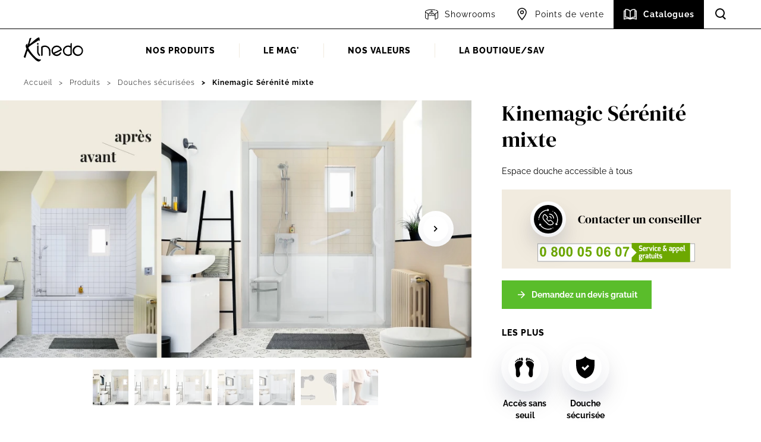

--- FILE ---
content_type: text/html; charset=UTF-8
request_url: https://www.kinedo.com/produits/douches-securisees/847a3d4-kinemagic-serenite-mixte
body_size: 22069
content:
<!doctype html>
<html lang="fr">

<head>
    
                    <meta charset="UTF-8" />

<title>Kinemagic Sérénité mixte : Douche senior | Kinedo</title>

    <link rel="canonical" href="https://www.kinedo.com/produits/douches-securisees/847a3d4-kinemagic-serenite-mixte">
<meta name="description" content="Kinemagic Sérénité Mixte, la solution complète Kinedo pour remplacer une baignoire par une douche sécurisée. Installation en une journée.">


<meta name="viewport" content="width=device-width, initial-scale=1" />

<link rel="apple-touch-icon" sizes="180x180" href="/apple-touch-icon.png">
<link rel="icon" type="image/png" sizes="32x32" href="/favicon-32x32.png">
<link rel="icon" type="image/png" sizes="16x16" href="/favicon-16x16.png">
<link rel="manifest" href="/site.webmanifest">
<link rel="mask-icon" href="/safari-pinned-tab.svg" color="#00828e">
<meta name="msapplication-TileColor" content="#ffffff">
<meta name="theme-color" content="#ffffff">



<meta property="og:site_name" content="Kinedo "/>
<meta property="og:locale" content="fr_FR" />
    <meta property="og:url" content="https://www.kinedo.com/produits/douches-securisees/847a3d4-kinemagic-serenite-mixte" />
    <meta property="og:title" content="Kinemagic Sérénité mixte" />
    <meta property="og:description" content="Espace douche accessible à tous" />
    <meta property="og:image" content="/media/img/6d4cbgjhjm9ya8gfx9xrvbjap2/kinemagic-serenite-mixte-niche-mecanique-porte-coulissante-listing-770x520--770x404c.jpg" />

<meta name="twitter:site" content="@Kinedo_fr" />
<meta name="twitter:creator" content="@Kinedo_fr" />
    <meta name="twitter:title" content="Kinemagic Sérénité mixte" />
    <meta name="twitter:description" content="Espace douche accessible à tous" />
    <meta name="twitter:card" content="summary_large_image" />
    <meta name="twitter:image" content="/media/img/6d4cbgjhjm9ya8gfx9xrvbjap2/kinemagic-serenite-mixte-niche-mecanique-porte-coulissante-listing-770x520--770x385c.jpg" />
            
                    <link rel="preload" href="/assets/www/fonts/dm-serif-display-regular-20ce8bb56d.woff2" as="font" type="font/woff2" crossorigin>
<link rel="preload" href="/assets/www/fonts/raleway-vf-fa1b83b750.woff2" as="font" type="font/woff2" crossorigin>
<link rel="preload" href="/assets/www/stylesheets/front-6982372e22.css" as="style">
        
                   <link rel="stylesheet" href="/assets/www/stylesheets/front-6982372e22.css" media="all" />
                    <script>
    document.documentElement.classList.remove('no-js');
    document.documentElement.classList.add('js');
</script>


    
        
            <script>(function(w,d,s,l,i){w[l]=w[l]||[];w[l].push({'gtm.start':
new Date().getTime(),event:'gtm.js'});var f=d.getElementsByTagName(s)[0],
j=d.createElement(s),dl=l!='dataLayer'?'&l='+l:'';j.async=true;j.src=
'https://www.googletagmanager.com/gtm.js?id='+i+dl;f.parentNode.insertBefore(j,f);
})(window,document,'script','dataLayer','GTM-WPPT47');</script>
    
    
            
<script type="application/ld+json">
    {"@context":"http:\/\/schema.org","@type":"Organization","@id":"#KinedoOrganization","name":"Kinedo","url":"https:\/\/www.kinedo.com\/","logo":"https:\/\/www.kinedo.com\/assets\/www\/images\/logo-366d3e2aa1.svg","sameAs":["https:\/\/www.facebook.com\/KinedoFrance\/","https:\/\/twitter.com\/Kinedo_fr","https:\/\/www.youtube.com\/user\/kinedofrance","https:\/\/www.instagram.com\/kinedo_france\/","https:\/\/www.linkedin.com\/company\/kinedofrance"]}
</script>


    <script type="application/ld+json">
        {"@context":"https:\/\/schema.org","@type":"BreadcrumbList","itemListElement":[{"@type":"ListItem","position":1,"name":"Accueil","item":"https:\/\/www.kinedo.com\/"},{"@type":"ListItem","position":2,"name":"Produits","item":"https:\/\/www.kinedo.com\/produits\/"},{"@type":"ListItem","position":3,"name":"Douches s\u00e9curis\u00e9es","item":"https:\/\/www.kinedo.com\/produits\/douches-securisees\/"},{"@type":"ListItem","position":4,"name":"Kinemagic S\u00e9r\u00e9nit\u00e9 mixte","item":"https:\/\/www.kinedo.com\/produits\/douches-securisees\/847a3d4-kinemagic-serenite-mixte"}]}
    </script>

    <script type="application/ld+json">
        {"@context":"https:\/\/schema.org\/","@type":"Product","name":"Kinemagic S\u00e9r\u00e9nit\u00e9 mixte","description":"Espace douche accessible \u00e0 tous","image":"https:\/\/www.kinedo.com\/media\/img\/6d4cbgjhjm9ya8gfx9xrvbjap2\/kinemagic-serenite-mixte-niche-mecanique-porte-coulissante-listing-770x520.jpg"}
    </script>

    </head>

<body class="o-default ">

    
    
        
                    <noscript><iframe src="https://www.googletagmanager.com/ns.html?id=GTM-WPPT47" height="0" width="0" style="display:none;visibility:hidden"></iframe></noscript>
    
    

    <a class="u-skip-content" href="#main">Aller au contenu principal</a>

            <header class="c-header js-header o-default__header" role="banner">

        <div class="c-header__search js-header-search">
        <form class="c-header__search-form" action="https://www.kinedo.com/recherche" method="GET">
            <div class="c-form-field">
                <label class="c-form-label c-form-field__label" for="header_search_q">
                    Que recherchez-vous ?
                </label>
                <div class="c-form-input c-form-input--text c-form-input--waction c-form-field__control">
                    <input
                        type="search"
                        class="c-form-input__control js-header-search-input"
                        name="q"
                        id="header_search_q"
                        required
                        />
                    <button type="submit" class="c-form-input__action">
                        





 
 

<span class="c-icon c-icon--search" >

    <svg class="c-icon__svg" width="24" height="24" aria-hidden="true"><use xlink:href="/assets/www/images/sprite-01c6173cea.svg#search" /></svg>

</span>
                        <span class="u-hidden-visually">Rechercher</span>
                    </button>
                </div>
            </div>
        </form>
    </div>

        <div class="c-header__inner">

                
    

<nav class="c-supnav c-header__supnav" role="navigation">
    <ul class="c-supnav__items">


                    <li class="c-supnav__item c-supnav__item--showroom">
                <a
                    href="/showrooms-virtuels"
                    class="c-supnav__link"
                    
                    
                >
                    





 
 

<span class="c-icon c-icon--showroom c-supnav__link-icon" >

    <svg class="c-icon__svg" width="24" height="24" aria-hidden="true"><use xlink:href="/assets/www/images/sprite-01c6173cea.svg#showroom" /></svg>

</span>
                    <span class="c-supnav__link-text">Showrooms</span>
                </a>
            </li>
                    <li class="c-supnav__item c-supnav__item--stores">
                <a
                    href="https://www.kinedo.com/points-de-vente/"
                    class="c-supnav__link"
                    
                    
                >
                    





 
 

<span class="c-icon c-icon--pin c-supnav__link-icon" >

    <svg class="c-icon__svg" width="24" height="24" aria-hidden="true"><use xlink:href="/assets/www/images/sprite-01c6173cea.svg#pin" /></svg>

</span>
                    <span class="c-supnav__link-text">Points de vente</span>
                </a>
            </li>
                    <li class="c-supnav__item c-supnav__item--catalog">
                <a
                    href="https://www.kinedo.com/catalogues/"
                    class="c-supnav__link"
                    
                    
                >
                    





 
 

<span class="c-icon c-icon--book c-supnav__link-icon" >

    <svg class="c-icon__svg" width="24" height="24" aria-hidden="true"><use xlink:href="/assets/www/images/sprite-01c6173cea.svg#book" /></svg>

</span>
                    <span class="c-supnav__link-text">Catalogues</span>
                </a>
            </li>
                <li class="c-supnav__item c-supnav__item--search">
            <a href="https://www.kinedo.com/recherche" class="c-supnav__link c-supnav__search-toggler js-header-search-toggler">
                





 
 

<span class="c-icon c-icon--search c-supnav__link-icon js-stated-icon" data-state-close="search" data-state-open="close" data-state="close">

    <svg class="c-icon__svg" width="24" height="24" aria-hidden="true"><use xlink:href="/assets/www/images/sprite-01c6173cea.svg#search" /></svg>

</span>
                <span class="c-supnav__link-text">Accéder à la recherche</span>
            </a>
        </li>
    </ul>
</nav>


                <div class="c-header__main">

                        <button class="c-burger c-header__burger js-header-burger" title="Menu">
                <span class="c-burger__icon"></span>
            </button>

            <nav class="c-header__main-inner" role="navigation">

                                <a href="https://www.kinedo.com/" class="c-header__home">
                    <svg viewBox="0 0 100 41" width="100" height="41" xmlns="http://www.w3.org/2000/svg" class="c-header__logo">
                        <path d="M.95 29.8C.58 30.98-.42 32.14.2 33.05c.5.65 1.25 1.68 2.63.9 1.25-3.75 2.12-7.76 3.37-11.51 2 1.81 3.12 4.27 5 6.34a86.22 86.22 0 006.5 7.12c2.12 1.94 4 4.14 6.74 4.66 1.5.26 3.01-1 4-1.94.46-.44.88-1.43.38-1.43-3.13.13-5.88-1.03-8.25-3.1-5.37-4.66-9.5-10.23-12.87-16.31.12-1.3 1.25-1.94 2-2.72 4.62-3.75 9.37-6.21 14.37-9.7.37-.27.75-.4 1.12-.27.38.13.38.78.88.78s.62-.39.62-.78c0-1.16 0-2.2-.12-3.36-.13-.9-.78-1.93-1.75-1.68-3.54.91-10 7.9-15.25 11.39.75-3.63 2.13-7 3.25-10.36-1-.9-2.29.2-3.25.78-.75 4.14-2 8.02-3.37 11.9-.4-.4-.44-1.1-.4-1.48.05-.61 1.1-1.2.9-1.49-1.34-.3-3.38 1.17-3.5 2.85-.13 1.8.5 3.5 1.25 5.04l.15.33C3.48 22.49 2.08 26.3.95 29.8zM91.17 28.84a6.41 6.41 0 110-12.83 6.41 6.41 0 010 12.83zm0-15.24a8.83 8.83 0 100 17.65 8.83 8.83 0 000-17.65z"/>
                        <path d="M24.96 10.73a1.4 1.4 0 11-2.79 0 1.4 1.4 0 012.79 0zM35.4 13.59c-2.07 0-4.08.63-5.73 1.88a.79.79 0 00-.31.63v14.35c0 .44.35.8.79.8h.06c.22 0 .43-.1.58-.26l.77-.82a.8.8 0 00.2-.54v-12.6a6.85 6.85 0 013.75-1.09c2.13 0 3.57.81 4.75 1.85a6.93 6.93 0 012.18 5.3v7.36c0 .44.35.8.79.8h.06a.8.8 0 00.6-.28l.77-.9a.79.79 0 00.19-.5V24.5v-1.7a9.33 9.33 0 00-.96-4.05c-1.7-3.3-5-5.17-8.49-5.17zM26.47 28.3c-.82-1.05-1.7-3.07-1.7-4.04v-9.98a.8.8 0 00-.23-.56l-.06-.06a.79.79 0 00-1.03-.08c-.58.42-.84.68-.96.97a.8.8 0 00-.06.3v8.78a9.68 9.68 0 003.41 7.4c.15.14.34.21.53.21h.09a.79.79 0 00.56-.33c.32-.46.47-.81.47-1.15v-.07a.8.8 0 00-.21-.54l-.8-.86zM61.4 20.22l-11.47 5.55a6.37 6.37 0 01.24-7.06 6.35 6.35 0 015.31-2.7 6.43 6.43 0 015.92 4.2zm-5.97-6.62a8.76 8.76 0 00-6.18 2.5 8.93 8.93 0 00-2.68 6.3c0 3.66 2.2 6.46 4.51 7.73a8.84 8.84 0 007.43.54 8.7 8.7 0 004.56-4.11c.05-.1.07-.21.07-.33v-.06c0-.3-.17-.58-.44-.71l-.51-.25a.78.78 0 00-.35-.08h-.18a.8.8 0 00-.68.38c-1.34 2.2-3.16 3.33-5.56 3.33a6.3 6.3 0 01-3.83-1.26c5.8-2.75 9.9-4.77 12.02-5.93.26-.14.41-.4.41-.7 0-.35-.27-1.5-.9-2.73-.13-.25-.7-1.41-1.93-2.44a8.76 8.76 0 00-5.76-2.18zM74.6 28.83a6.73 6.73 0 01-3.2-.83 6.51 6.51 0 01-3.23-5.58c0-2.07.97-3.79 2.26-4.87a6.4 6.4 0 018.1-.17v10.1a6.25 6.25 0 01-3.93 1.35zm5.41-19.37h-.05a.8.8 0 00-.6.28l-.65.76a.8.8 0 00-.18.51v3.52a8.8 8.8 0 00-12.77 7.9 8.81 8.81 0 008.78 8.81c2.28 0 4.3-.74 6-2.31a.79.79 0 00.26-.58v-18.1a.8.8 0 00-.79-.79z"/>
                    </svg>
                    <span class="u-hidden-visually">Accueil</span>
                </a>

                                <div class="c-nav c-header__nav js-header-nav">
                    <div class="c-nav__scroller">
                        <ul class="c-nav__items">

                                                        



        

        

        

        



                        
                        



<li class="c-nav__item js-header-nav-item c-nav__item--primary c-nav__item--has-submenu js-header-submenu-root c-nav__item--products">

    <a href="/produits/"  class="c-nav__link js-header-submenu-parent">
                <span class="c-nav__link-text">Nos produits</span>
    </a>

        
        <div class="c-nav__submenu js-header-submenu-menu">
            <div class="c-nav__subscroller">
                <div class="c-nav__subwrapper">

                                        <div class="c-nav__subcols">
                                                
                                                                                    
                                <div class="c-nav__subcols-inner">
                                                                            
                                                                                                                        
                                        <div class="c-nav__subcol js-header-subrubric">
                                            
                                            <div class="c-nav__sublabel js-header-subrubric-toggler" >
                                                                                                    





 
 

<span class="c-icon c-icon--shower c-nav__sublabel-icon" >

    <svg class="c-icon__svg" width="24" height="24" aria-hidden="true"><use xlink:href="/assets/www/images/sprite-01c6173cea.svg#shower" /></svg>

</span>
                                                                                                <span class="c-nav__sublabel-text">La douche</span>
                                            </div>

                                            
                                                                                            <div class="c-nav__subitems-wrapper js-header-subrubric-content">

                                                                                                                                                                    <ul class="c-nav__subitems c-nav__subitems--padded">
                                                                                                                            <li class="c-nav__subitem">
                                                                    <a
                                                                        href="/produits/receveurs/"
                                                                        
                                                                        
                                                                        class="c-nav__sublink"
                                                                    >Receveurs de douche</a>
                                                                </li>
                                                                                                                            <li class="c-nav__subitem">
                                                                    <a
                                                                        href="/produits/parois/"
                                                                        
                                                                        
                                                                        class="c-nav__sublink"
                                                                    >Parois de douche</a>
                                                                </li>
                                                                                                                            <li class="c-nav__subitem">
                                                                    <a
                                                                        href="/produits/colonnes/"
                                                                        
                                                                        
                                                                        class="c-nav__sublink"
                                                                    >Colonnes de douche</a>
                                                                </li>
                                                                                                                            <li class="c-nav__subitem">
                                                                    <a
                                                                        href="/produits/panneaux-muraux/"
                                                                        
                                                                        
                                                                        class="c-nav__sublink"
                                                                    >Panneaux muraux</a>
                                                                </li>
                                                                                                                            <li class="c-nav__subitem">
                                                                    <a
                                                                        href="/produits/cabines/"
                                                                        
                                                                        
                                                                        class="c-nav__sublink"
                                                                    >Cabines de douche</a>
                                                                </li>
                                                                                                                            <li class="c-nav__subitem">
                                                                    <a
                                                                        href="/produits/accessoires/"
                                                                        
                                                                        
                                                                        class="c-nav__sublink"
                                                                    >Accessoires</a>
                                                                </li>
                                                                                                                            <li class="c-nav__subitem">
                                                                    <a
                                                                        href="/produits/combines-douche-bain/"
                                                                        
                                                                        
                                                                        class="c-nav__sublink"
                                                                    >Combinés douche baignoire</a>
                                                                </li>
                                                                                                                    </ul>
                                                    
                                                                                                    </div>
                                                                                    </div>
                                                                            
                                                                                                                        
                                        <div class="c-nav__subcol js-header-subrubric">
                                            
                                            <div class="c-nav__sublabel js-header-subrubric-toggler" >
                                                                                                    





 
 

<span class="c-icon c-icon--bathtub c-nav__sublabel-icon" >

    <svg class="c-icon__svg" width="24" height="24" aria-hidden="true"><use xlink:href="/assets/www/images/sprite-01c6173cea.svg#bathtub" /></svg>

</span>
                                                                                                <span class="c-nav__sublabel-text">Le bain</span>
                                            </div>

                                            
                                                                                            <div class="c-nav__subitems-wrapper js-header-subrubric-content">

                                                                                                                                                                    <ul class="c-nav__subitems c-nav__subitems--padded">
                                                                                                                            <li class="c-nav__subitem">
                                                                    <a
                                                                        href="/baignoire-balneo"
                                                                        
                                                                        
                                                                        class="c-nav__sublink"
                                                                    >Baignoires balnéo</a>
                                                                </li>
                                                                                                                            <li class="c-nav__subitem">
                                                                    <a
                                                                        href="/produits/combines-douche-bain/"
                                                                        
                                                                        
                                                                        class="c-nav__sublink"
                                                                    >Combinés douche baignoire</a>
                                                                </li>
                                                                                                                            <li class="c-nav__subitem">
                                                                    <a
                                                                        href="/produits/pare-bains/"
                                                                        
                                                                        
                                                                        class="c-nav__sublink"
                                                                    >Pare-baignoires</a>
                                                                </li>
                                                                                                                    </ul>
                                                    
                                                                                                    </div>
                                                                                    </div>
                                                                            
                                                                                                                        
                                        <div class="c-nav__subcol js-header-subrubric">
                                            
                                            <div class="c-nav__sublabel js-header-subrubric-toggler" >
                                                                                                    





 
 

<span class="c-icon c-icon--spa c-nav__sublabel-icon" >

    <svg class="c-icon__svg" width="24" height="24" aria-hidden="true"><use xlink:href="/assets/www/images/sprite-01c6173cea.svg#spa" /></svg>

</span>
                                                                                                <span class="c-nav__sublabel-text">Le bien être</span>
                                            </div>

                                            
                                                                                            <div class="c-nav__subitems-wrapper js-header-subrubric-content">

                                                                                                                                                                    <ul class="c-nav__subitems c-nav__subitems--padded">
                                                                                                                            <li class="c-nav__subitem">
                                                                    <a
                                                                        href="/spas"
                                                                        
                                                                        
                                                                        class="c-nav__sublink"
                                                                    >Spas</a>
                                                                </li>
                                                                                                                            <li class="c-nav__subitem">
                                                                    <a
                                                                        href="/saunas"
                                                                        
                                                                        
                                                                        class="c-nav__sublink"
                                                                    >Saunas</a>
                                                                </li>
                                                                                                                    </ul>
                                                    
                                                                                                    </div>
                                                                                    </div>
                                                                            
                                                                                                                        
                                        <div class="c-nav__subcol js-header-subrubric">
                                            
                                            <div class="c-nav__sublabel js-header-subrubric-toggler" >
                                                                                                    





 
 

<span class="c-icon c-icon--bathtub-shower c-nav__sublabel-icon" >

    <svg class="c-icon__svg" width="24" height="24" aria-hidden="true"><use xlink:href="/assets/www/images/sprite-01c6173cea.svg#bathtub-shower" /></svg>

</span>
                                                                                                <span class="c-nav__sublabel-text">Adaptation de la salle de bain</span>
                                            </div>

                                            
                                                                                            <div class="c-nav__subitems-wrapper js-header-subrubric-content">

                                                                                                                                                                    <ul class="c-nav__subitems c-nav__subitems--padded">
                                                                                                                            <li class="c-nav__subitem">
                                                                    <a
                                                                        href="/produits/douches-securisees/"
                                                                        
                                                                        
                                                                        class="c-nav__sublink"
                                                                    >Douches sécurisées</a>
                                                                </li>
                                                                                                                            <li class="c-nav__subitem">
                                                                    <a
                                                                        href="/produits/combines-douche-bain/"
                                                                        
                                                                        
                                                                        class="c-nav__sublink"
                                                                    >Combinés douche baignoire</a>
                                                                </li>
                                                                                                                    </ul>
                                                    
                                                                                                    </div>
                                                                                    </div>
                                                                    </div>
                                                                                                                
                                <div class="c-nav__subcols-inner c-nav__subcols-inner--extra">
                                                                            
                                                                                                                        
                                        <div class="c-nav__subcol">
                                            
                                            <a class="c-nav__sublabel" href="/hotellerie-de-plein-air">
                                                                                                    





 
 

<span class="c-icon c-icon--mobile-home c-nav__sublabel-icon" >

    <svg class="c-icon__svg" width="24" height="24" aria-hidden="true"><use xlink:href="/assets/www/images/sprite-01c6173cea.svg#mobile-home" /></svg>

</span>
                                                                                                <span class="c-nav__sublabel-text">Hôtellerie de plein air</span>
                                            </a>

                                            
                                                                                    </div>
                                                                            
                                                                                                                        
                                        <div class="c-nav__subcol">
                                            
                                            <a class="c-nav__sublabel" href="/produits/accessibilite/">
                                                                                                    





 
 

<span class="c-icon c-icon--a11y c-nav__sublabel-icon" >

    <svg class="c-icon__svg" width="24" height="24" aria-hidden="true"><use xlink:href="/assets/www/images/sprite-01c6173cea.svg#a11y" /></svg>

</span>
                                                                                                <span class="c-nav__sublabel-text">Accessibilité</span>
                                            </a>

                                            
                                                                                    </div>
                                                                    </div>
                                                                        </div>

                </div>

                                    <div class="c-nav__subfoot">
                        







<a class="c-button c-button--link c-button--light" href="https://www.kinedo.com/produits/">

    <span class="c-button__inner">

                    





 
 

<span class="c-icon c-icon--arrow-right c-button__icon" >

    <svg class="c-icon__svg" width="24" height="24" aria-hidden="true"><use xlink:href="/assets/www/images/sprite-01c6173cea.svg#arrow-right" /></svg>

</span>
        
        <span class="c-button__text">Voir tous les produits</span>

    </span>

</a>
                    </div>
                            </div>
        </div>

    
</li>


                                                        





            
            




<li class="c-nav__item js-header-nav-item c-nav__item--primary c-nav__item--has-submenu js-header-submenu-root c-nav__item--mag">

    <a href="/mag/"  class="c-nav__link js-header-submenu-parent">
                <span class="c-nav__link-text">Le mag&#039;</span>
    </a>

        
        <div class="c-nav__submenu js-header-submenu-menu">
            <div class="c-nav__subscroller">
                <div class="c-nav__subwrapper">

                                        <div class="c-nav__subcols">
                                                
                                                                                    
                                <div class="c-nav__subcols-inner">
                                                                            
                                                                                                                        
                                        <div class="c-nav__subcol js-header-subrubric">
                                            
                                            <a class="c-nav__sublabel js-header-subrubric-toggler" href="https://www.kinedo.com/guide/">
                                                                                                    





 
 

<span class="c-icon c-icon--newspaper c-nav__sublabel-icon" >

    <svg class="c-icon__svg" width="24" height="24" aria-hidden="true"><use xlink:href="/assets/www/images/sprite-01c6173cea.svg#newspaper" /></svg>

</span>
                                                                                                <span class="c-nav__sublabel-text">Comment choisir ...</span>
                                            </a>

                                            
                                                                                            <div class="c-nav__subitems-wrapper js-header-subrubric-content">

                                                                                                                                                                    <ul class="c-nav__subitems c-nav__subitems--padded">
                                                                                                                            <li class="c-nav__subitem">
                                                                    <a
                                                                        href="/guide/choisir-sa-paroi-de-douche"
                                                                        
                                                                        
                                                                        class="c-nav__sublink"
                                                                    >Sa paroi</a>
                                                                </li>
                                                                                                                            <li class="c-nav__subitem">
                                                                    <a
                                                                        href="/guide/bien-choisir-son-receveur-de-douche"
                                                                        
                                                                        
                                                                        class="c-nav__sublink"
                                                                    >Son receveur</a>
                                                                </li>
                                                                                                                            <li class="c-nav__subitem">
                                                                    <a
                                                                        href="/guide/choisir-ses-panneaux-muraux"
                                                                        
                                                                        
                                                                        class="c-nav__sublink"
                                                                    >Ses panneaux muraux</a>
                                                                </li>
                                                                                                                            <li class="c-nav__subitem">
                                                                    <a
                                                                        href="/guide/choisir-sa-colonne-de-douche"
                                                                        
                                                                        
                                                                        class="c-nav__sublink"
                                                                    >Sa colonne</a>
                                                                </li>
                                                                                                                            <li class="c-nav__subitem">
                                                                    <a
                                                                        href="/guide/choisir-sa-cabine-de-douche"
                                                                        
                                                                        
                                                                        class="c-nav__sublink"
                                                                    >Sa cabine</a>
                                                                </li>
                                                                                                                            <li class="c-nav__subitem">
                                                                    <a
                                                                        href="/guide/remplacer-baignoire-par-douche"
                                                                        
                                                                        
                                                                        class="c-nav__sublink"
                                                                    >Remplacer une baignoire par une douche</a>
                                                                </li>
                                                                                                                    </ul>
                                                    
                                                                                                                                                                    <ul class="c-nav__subitems c-nav__subitems--links c-nav__subitems--padded">
                                                                                                                            <li class="c-nav__subitem">
                                                                    







<a class="c-button c-button--link c-button--light" href="https://www.kinedo.com/guide/">

    <span class="c-button__inner">

                    





 
 

<span class="c-icon c-icon--arrow-right c-button__icon" >

    <svg class="c-icon__svg" width="24" height="24" aria-hidden="true"><use xlink:href="/assets/www/images/sprite-01c6173cea.svg#arrow-right" /></svg>

</span>
        
        <span class="c-button__text">Voir tous les conseils</span>

    </span>

</a>
                                                                </li>
                                                                                                                    </ul>
                                                                                                    </div>
                                                                                    </div>
                                                                            
                                                                                                                        
                                        <div class="c-nav__subcol js-header-subrubric">
                                            
                                            <a class="c-nav__sublabel js-header-subrubric-toggler" href="https://www.kinedo.com/inspirations/">
                                                                                                    





 
 

<span class="c-icon c-icon--lightbulb c-nav__sublabel-icon" >

    <svg class="c-icon__svg" width="24" height="24" aria-hidden="true"><use xlink:href="/assets/www/images/sprite-01c6173cea.svg#lightbulb" /></svg>

</span>
                                                                                                <span class="c-nav__sublabel-text">S&#039;inspirer</span>
                                            </a>

                                            
                                                                                            <div class="c-nav__subitems-wrapper js-header-subrubric-content">

                                                                                                                                                                    <ul class="c-nav__subitems c-nav__subitems--padded">
                                                                                                                            <li class="c-nav__subitem">
                                                                    <a
                                                                        href="/inspirations/les-inspirations/"
                                                                        
                                                                        
                                                                        class="c-nav__sublink"
                                                                    >Les inspirations</a>
                                                                </li>
                                                                                                                            <li class="c-nav__subitem">
                                                                    <a
                                                                        href="/inspirations/les-aides-financieres/"
                                                                        
                                                                        
                                                                        class="c-nav__sublink"
                                                                    >Les aides financières</a>
                                                                </li>
                                                                                                                            <li class="c-nav__subitem">
                                                                    <a
                                                                        href="/inspirations/le-saviez-vous/"
                                                                        
                                                                        
                                                                        class="c-nav__sublink"
                                                                    >Le saviez-vous ?</a>
                                                                </li>
                                                                                                                            <li class="c-nav__subitem">
                                                                    <a
                                                                        href="/inspirations/les-amenagements/"
                                                                        
                                                                        
                                                                        class="c-nav__sublink"
                                                                    >Les aménagements</a>
                                                                </li>
                                                                                                                            <li class="c-nav__subitem">
                                                                    <a
                                                                        href="/inspirations/le-coin-des-pros/"
                                                                        
                                                                        
                                                                        class="c-nav__sublink"
                                                                    >Le coin des pros</a>
                                                                </li>
                                                                                                                    </ul>
                                                    
                                                                                                                                                                    <ul class="c-nav__subitems c-nav__subitems--links c-nav__subitems--padded">
                                                                                                                            <li class="c-nav__subitem">
                                                                    







<a class="c-button c-button--link c-button--light" href="https://www.kinedo.com/inspirations/">

    <span class="c-button__inner">

                    





 
 

<span class="c-icon c-icon--arrow-right c-button__icon" >

    <svg class="c-icon__svg" width="24" height="24" aria-hidden="true"><use xlink:href="/assets/www/images/sprite-01c6173cea.svg#arrow-right" /></svg>

</span>
        
        <span class="c-button__text">Voir tous les conseils</span>

    </span>

</a>
                                                                </li>
                                                                                                                    </ul>
                                                                                                    </div>
                                                                                    </div>
                                                                    </div>
                                                                                                                            </div>

                </div>

                            </div>
        </div>

    
</li>


                                                        





        
    

        
    

        
    

        
    





<li class="c-nav__item js-header-nav-item c-nav__item--primary c-nav__item--has-submenu js-header-submenu-root c-nav__item--default ">

    <a href="/le-groupe-sfa"  class="c-nav__link js-header-submenu-parent">
                <span class="c-nav__link-text">Nos valeurs</span>
    </a>

        
        <div class="c-nav__submenu js-header-submenu-menu">
            <div class="c-nav__subscroller">
                <div class="c-nav__subwrapper">

                                        <div class="c-nav__subcols">
                                                
                                                                                    
                                <div class="c-nav__subcols-inner">
                                                                            
                                                                                                                        
                                        <div class="c-nav__subcol">
                                                                                            <div class="c-nav__subpicture">
                                                    


    <picture ><source type="image/webp" srcset="/media/img/19asd3j12r9yxr0sk3gdh3c2rg/enseigne-kinedo--180x95c.webp 1x, /media/img/19asd3j12r9yxr0sk3gdh3c2rg/enseigne-kinedo--360x190c.webp 2x" /><img width="180" height="95" loading="lazy" src="/media/img/19asd3j12r9yxr0sk3gdh3c2rg/enseigne-kinedo--180x95c.jpg" alt="Enseigne Kinedo" srcset="/media/img/19asd3j12r9yxr0sk3gdh3c2rg/enseigne-kinedo--180x95c.jpg 1x, /media/img/19asd3j12r9yxr0sk3gdh3c2rg/enseigne-kinedo--360x190c.jpg 2x" /></picture>

                                                </div>
                                            
                                            <a class="c-nav__sublabel" href="/la-marque-kinedo">
                                                                                                <span class="c-nav__sublabel-text">La marque Kinedo</span>
                                            </a>

                                                                                                                                                <p class="c-nav__subcaption">
                                                        Une marque française reconnue
                                                    </p>
                                                                                            
                                                                                            <div class="c-nav__subitems-wrapper js-header-subrubric-content">

                                                    
                                                                                                                                                                    <ul class="c-nav__subitems c-nav__subitems--links">
                                                                                                                            <li class="c-nav__subitem">
                                                                    







<a class="c-button c-button--link c-button--light" href="/la-marque-kinedo">

    <span class="c-button__inner">

                    





 
 

<span class="c-icon c-icon--arrow-right c-button__icon" >

    <svg class="c-icon__svg" width="24" height="24" aria-hidden="true"><use xlink:href="/assets/www/images/sprite-01c6173cea.svg#arrow-right" /></svg>

</span>
        
        <span class="c-button__text">Découvrir la marque</span>

    </span>

</a>
                                                                </li>
                                                                                                                    </ul>
                                                                                                    </div>
                                                                                    </div>
                                                                            
                                                                                                                        
                                        <div class="c-nav__subcol">
                                                                                            <div class="c-nav__subpicture">
                                                    


    <picture ><source type="image/webp" srcset="/media/img/2y7ryzde4p9x9vskdpkp6nss0r/fabrication-francaise--180x95c.webp 1x, /media/img/2y7ryzde4p9x9vskdpkp6nss0r/fabrication-francaise--360x190c.webp 2x" /><img width="180" height="95" loading="lazy" src="/media/img/2y7ryzde4p9x9vskdpkp6nss0r/fabrication-francaise--180x95c.jpg" alt="Fabrication française" srcset="/media/img/2y7ryzde4p9x9vskdpkp6nss0r/fabrication-francaise--180x95c.jpg 1x, /media/img/2y7ryzde4p9x9vskdpkp6nss0r/fabrication-francaise--360x190c.jpg 2x" /></picture>

                                                </div>
                                            
                                            <a class="c-nav__sublabel" href="/fabrication-francaise">
                                                                                                <span class="c-nav__sublabel-text">Fabrication française</span>
                                            </a>

                                                                                                                                                <p class="c-nav__subcaption">
                                                        Le choix d&#039;une production locale
                                                    </p>
                                                                                            
                                                                                            <div class="c-nav__subitems-wrapper js-header-subrubric-content">

                                                    
                                                                                                                                                                    <ul class="c-nav__subitems c-nav__subitems--links">
                                                                                                                            <li class="c-nav__subitem">
                                                                    







<a class="c-button c-button--link c-button--light" href="/fabrication-francaise">

    <span class="c-button__inner">

                    





 
 

<span class="c-icon c-icon--arrow-right c-button__icon" >

    <svg class="c-icon__svg" width="24" height="24" aria-hidden="true"><use xlink:href="/assets/www/images/sprite-01c6173cea.svg#arrow-right" /></svg>

</span>
        
        <span class="c-button__text">Découvrir les sites de production</span>

    </span>

</a>
                                                                </li>
                                                                                                                    </ul>
                                                                                                    </div>
                                                                                    </div>
                                                                            
                                                                                                                        
                                        <div class="c-nav__subcol">
                                                                                            <div class="c-nav__subpicture">
                                                    


    <picture ><source type="image/webp" srcset="/media/img/1tj15w58jc9z3r46wkyf16tnaj/27b9e626b1--180x95c.webp 1x, /media/img/1tj15w58jc9z3r46wkyf16tnaj/27b9e626b1--360x190c.webp 2x" /><img width="180" height="95" loading="lazy" src="/media/img/1tj15w58jc9z3r46wkyf16tnaj/27b9e626b1--180x95c.jpg" alt="rse" srcset="/media/img/1tj15w58jc9z3r46wkyf16tnaj/27b9e626b1--180x95c.jpg 1x, /media/img/1tj15w58jc9z3r46wkyf16tnaj/27b9e626b1--360x190c.jpg 2x" /></picture>

                                                </div>
                                            
                                            <a class="c-nav__sublabel" href="/responsabilite-societale">
                                                                                                <span class="c-nav__sublabel-text">Responsabilité sociétale</span>
                                            </a>

                                                                                                                                                <p class="c-nav__subcaption">
                                                        Kinedo et la RSE
                                                    </p>
                                                                                            
                                                                                            <div class="c-nav__subitems-wrapper js-header-subrubric-content">

                                                    
                                                                                                                                                                    <ul class="c-nav__subitems c-nav__subitems--links">
                                                                                                                            <li class="c-nav__subitem">
                                                                    







<a class="c-button c-button--link c-button--light" href="/responsabilite-societale">

    <span class="c-button__inner">

                    





 
 

<span class="c-icon c-icon--arrow-right c-button__icon" >

    <svg class="c-icon__svg" width="24" height="24" aria-hidden="true"><use xlink:href="/assets/www/images/sprite-01c6173cea.svg#arrow-right" /></svg>

</span>
        
        <span class="c-button__text">Découvrir nos engagements</span>

    </span>

</a>
                                                                </li>
                                                                                                                            <li class="c-nav__subitem">
                                                                    







<a class="c-button c-button--link c-button--light" href="/la-rse-au-quotidien">

    <span class="c-button__inner">

                    





 
 

<span class="c-icon c-icon--arrow-right c-button__icon" >

    <svg class="c-icon__svg" width="24" height="24" aria-hidden="true"><use xlink:href="/assets/www/images/sprite-01c6173cea.svg#arrow-right" /></svg>

</span>
        
        <span class="c-button__text">Découvrir la RSE au quotidien</span>

    </span>

</a>
                                                                </li>
                                                                                                                    </ul>
                                                                                                    </div>
                                                                                    </div>
                                                                            
                                                                                                                        
                                        <div class="c-nav__subcol">
                                                                                            <div class="c-nav__subpicture">
                                                    


    <picture ><source type="image/webp" srcset="/media/img/2vgts45dnr8myb2fke34sj1fvq/sfa-group--180x95c.webp 1x, /media/img/2vgts45dnr8myb2fke34sj1fvq/sfa-group--360x190c.webp 2x" /><img width="180" height="95" loading="lazy" src="/media/img/2vgts45dnr8myb2fke34sj1fvq/sfa-group--180x95c.png" alt="SFA Group" srcset="/media/img/2vgts45dnr8myb2fke34sj1fvq/sfa-group--180x95c.png 1x, /media/img/2vgts45dnr8myb2fke34sj1fvq/sfa-group--360x190c.png 2x" /></picture>

                                                </div>
                                            
                                            <a class="c-nav__sublabel" href="/le-groupe-sfa">
                                                                                                <span class="c-nav__sublabel-text">Groupe SFA</span>
                                            </a>

                                                                                                                                                <p class="c-nav__subcaption">
                                                        L&#039;appartenance à un groupe
                                                    </p>
                                                                                            
                                                                                            <div class="c-nav__subitems-wrapper js-header-subrubric-content">

                                                    
                                                                                                                                                                    <ul class="c-nav__subitems c-nav__subitems--links">
                                                                                                                            <li class="c-nav__subitem">
                                                                    







<a class="c-button c-button--link c-button--light" href="/le-groupe-sfa">

    <span class="c-button__inner">

                    





 
 

<span class="c-icon c-icon--arrow-right c-button__icon" >

    <svg class="c-icon__svg" width="24" height="24" aria-hidden="true"><use xlink:href="/assets/www/images/sprite-01c6173cea.svg#arrow-right" /></svg>

</span>
        
        <span class="c-button__text">Découvrir le groupe</span>

    </span>

</a>
                                                                </li>
                                                                                                                    </ul>
                                                                                                    </div>
                                                                                    </div>
                                                                    </div>
                                                                                                                            </div>

                </div>

                            </div>
        </div>

    
</li>


                                                        





        
    

        
    

        
    




<li class="c-nav__item js-header-nav-item c-nav__item--primary c-nav__item--has-submenu js-header-submenu-root c-nav__item--default ">

    <a href="/pieces-detachees"  class="c-nav__link js-header-submenu-parent">
                <span class="c-nav__link-text">La boutique/SAV</span>
    </a>

        
        <div class="c-nav__submenu js-header-submenu-menu">
            <div class="c-nav__subscroller">
                <div class="c-nav__subwrapper">

                                        <div class="c-nav__subcols">
                                                
                                                                                    
                                <div class="c-nav__subcols-inner">
                                                                            
                                                                                                                        
                                        <div class="c-nav__subcol">
                                                                                            <div class="c-nav__subpicture">
                                                    


    <picture ><source type="image/webp" srcset="/media/img/7p8fp14r5598bb8qx7txwjs563/25b14f12b1--180x95c.webp 1x, /media/img/7p8fp14r5598bb8qx7txwjs563/25b14f12b1--360x190c.webp 2x" /><img width="180" height="95" loading="lazy" src="/media/img/7p8fp14r5598bb8qx7txwjs563/25b14f12b1--180x95c.png" alt="SAV" srcset="/media/img/7p8fp14r5598bb8qx7txwjs563/25b14f12b1--180x95c.png 1x, /media/img/7p8fp14r5598bb8qx7txwjs563/25b14f12b1--360x190c.png 2x" /></picture>

                                                </div>
                                            
                                            <a class="c-nav__sublabel" href="/pieces-detachees">
                                                                                                <span class="c-nav__sublabel-text">Pièces détachées</span>
                                            </a>

                                                                                                                                        
                                                                                            <div class="c-nav__subitems-wrapper js-header-subrubric-content">

                                                    
                                                                                                                                                                    <ul class="c-nav__subitems c-nav__subitems--links">
                                                                                                                            <li class="c-nav__subitem">
                                                                    







<a class="c-button c-button--link c-button--light" href="/pieces-detachees">

    <span class="c-button__inner">

                    





 
 

<span class="c-icon c-icon--arrow-right c-button__icon" >

    <svg class="c-icon__svg" width="24" height="24" aria-hidden="true"><use xlink:href="/assets/www/images/sprite-01c6173cea.svg#arrow-right" /></svg>

</span>
        
        <span class="c-button__text">Découvrir les pièces détachées</span>

    </span>

</a>
                                                                </li>
                                                                                                                    </ul>
                                                                                                    </div>
                                                                                    </div>
                                                                            
                                                                                                                        
                                        <div class="c-nav__subcol">
                                                                                            <div class="c-nav__subpicture">
                                                    


    <picture ><source type="image/webp" srcset="/media/img/31gnqs1cw787c8qdpqt0f4jnat/residences-loisirs--180x95c.webp 1x, /media/img/31gnqs1cw787c8qdpqt0f4jnat/residences-loisirs--360x190c.webp 2x" /><img width="180" height="95" loading="lazy" src="/media/img/31gnqs1cw787c8qdpqt0f4jnat/residences-loisirs--180x95c.jpg" alt="Résidences loisirs" srcset="/media/img/31gnqs1cw787c8qdpqt0f4jnat/residences-loisirs--180x95c.jpg 1x, /media/img/31gnqs1cw787c8qdpqt0f4jnat/residences-loisirs--360x190c.jpg 2x" /></picture>

                                                </div>
                                            
                                            <a class="c-nav__sublabel" href="/hotellerie-de-plein-air">
                                                                                                <span class="c-nav__sublabel-text">Hôtellerie de plein air</span>
                                            </a>

                                                                                                                                        
                                                                                            <div class="c-nav__subitems-wrapper js-header-subrubric-content">

                                                    
                                                                                                                                                                    <ul class="c-nav__subitems c-nav__subitems--links">
                                                                                                                            <li class="c-nav__subitem">
                                                                    







<a class="c-button c-button--link c-button--light" href="/hotellerie-de-plein-air">

    <span class="c-button__inner">

                    





 
 

<span class="c-icon c-icon--arrow-right c-button__icon" >

    <svg class="c-icon__svg" width="24" height="24" aria-hidden="true"><use xlink:href="/assets/www/images/sprite-01c6173cea.svg#arrow-right" /></svg>

</span>
        
        <span class="c-button__text">Découvrir nos produits</span>

    </span>

</a>
                                                                </li>
                                                                                                                    </ul>
                                                                                                    </div>
                                                                                    </div>
                                                                            
                                                                                                                        
                                        <div class="c-nav__subcol">
                                                                                            <div class="c-nav__subpicture">
                                                    


    <picture ><source type="image/webp" srcset="/media/img/4kpjvdwm3a999sk3z80wga82wt/devis--180x95c.webp 1x, /media/img/4kpjvdwm3a999sk3z80wga82wt/devis--360x190c.webp 2x" /><img width="180" height="95" loading="lazy" src="/media/img/4kpjvdwm3a999sk3z80wga82wt/devis--180x95c.jpg" alt="devis" srcset="/media/img/4kpjvdwm3a999sk3z80wga82wt/devis--180x95c.jpg 1x, /media/img/4kpjvdwm3a999sk3z80wga82wt/devis--360x190c.jpg 2x" /></picture>

                                                </div>
                                            
                                            <a class="c-nav__sublabel" href="/recrutement-stations-techniques">
                                                                                                <span class="c-nav__sublabel-text">Recrutement stations techniques</span>
                                            </a>

                                                                                                                                        
                                                                                            <div class="c-nav__subitems-wrapper js-header-subrubric-content">

                                                    
                                                                                                                                                                    <ul class="c-nav__subitems c-nav__subitems--links">
                                                                                                                            <li class="c-nav__subitem">
                                                                    







<a class="c-button c-button--link c-button--light" href="/recrutement-stations-techniques">

    <span class="c-button__inner">

                    





 
 

<span class="c-icon c-icon--arrow-right c-button__icon" >

    <svg class="c-icon__svg" width="24" height="24" aria-hidden="true"><use xlink:href="/assets/www/images/sprite-01c6173cea.svg#arrow-right" /></svg>

</span>
        
        <span class="c-button__text">Remplissez le formulaire</span>

    </span>

</a>
                                                                </li>
                                                                                                                    </ul>
                                                                                                    </div>
                                                                                    </div>
                                                                    </div>
                                                                                                                            </div>

                </div>

                            </div>
        </div>

    
</li>


                                                        

    



    <li class="c-nav__item js-header-nav-item c-nav__item--secondary">
        <a href="https://storage.net-fs.com/hosting/6848433/0/" class="c-nav__link">
                            





 
 

<span class="c-icon c-icon--showroom c-nav__link-icon" >

    <svg class="c-icon__svg" width="24" height="24" aria-hidden="true"><use xlink:href="/assets/www/images/sprite-01c6173cea.svg#showroom" /></svg>

</span>
                        <span class="c-nav__link-text">Showroom virtuel</span>
        </a>
    </li>
    <li class="c-nav__item js-header-nav-item c-nav__item--secondary">
        <a href="https://www.kinedo.com/points-de-vente/" class="c-nav__link">
                            





 
 

<span class="c-icon c-icon--pin c-nav__link-icon" >

    <svg class="c-icon__svg" width="24" height="24" aria-hidden="true"><use xlink:href="/assets/www/images/sprite-01c6173cea.svg#pin" /></svg>

</span>
                        <span class="c-nav__link-text">Points de vente</span>
        </a>
    </li>
    <li class="c-nav__item js-header-nav-item c-nav__item--secondary">
        <a href="https://www.kinedo.com/catalogues/" class="c-nav__link">
                            





 
 

<span class="c-icon c-icon--book c-nav__link-icon" >

    <svg class="c-icon__svg" width="24" height="24" aria-hidden="true"><use xlink:href="/assets/www/images/sprite-01c6173cea.svg#book" /></svg>

</span>
                        <span class="c-nav__link-text">Catalogues</span>
        </a>
    </li>
    <li class="c-nav__item js-header-nav-item c-nav__item--secondary">
        <a href="https://www.kinedo.com/recherche" class="c-nav__link">
                            





 
 

<span class="c-icon c-icon--search c-nav__link-icon" >

    <svg class="c-icon__svg" width="24" height="24" aria-hidden="true"><use xlink:href="/assets/www/images/sprite-01c6173cea.svg#search" /></svg>

</span>
                        <span class="c-nav__link-text">Rechercher</span>
        </a>
    </li>


                        </ul>
                    </div>
                </div>

            </nav>

        </div>
    </div>

</header>
    
    <main tabindex="-1" role="main" class="o-default__main" id="main">
        
    <article class="c-product c-product-button__green">

        <div class="o-wrapper">
            








<div class="c-breadcrumb c-product__breadcrumb" >

    <ol class="c-breadcrumb__items">
              <li class="c-breadcrumb__item">
                          <a href="https://www.kinedo.com/" class="c-breadcrumb__link">
                <span class="c-breadcrumb__label">Accueil</span>
              </a>
                    </li>
              <li class="c-breadcrumb__item">
                          <a href="https://www.kinedo.com/produits/" class="c-breadcrumb__link">
                <span class="c-breadcrumb__label">Produits</span>
              </a>
                    </li>
              <li class="c-breadcrumb__item">
                          <a href="https://www.kinedo.com/produits/douches-securisees/" class="c-breadcrumb__link">
                <span class="c-breadcrumb__label">Douches sécurisées</span>
              </a>
                    </li>
              <li class="c-breadcrumb__item c-breadcrumb__item--current">
                            <span class="c-breadcrumb__label">Kinemagic Sérénité mixte</span>
                    </li>
          </ol>

</div>
        </div>

                
        <header class="c-product-head c-product__head">

                            <div class="c-product-head__gallery-container">
    <div class="c-gallery js-gallery c-product-head__gallery">
        <div class="swiper c-gallery__slider js-animate" data-animate="gallery-main" data-animate-by-parent=".c-gallery" data-animate-stagger="true">
            <div class="swiper-wrapper">
                                    <div class="swiper-slide">
                                                                                                            <div class="c-gallery__media">
                                


    
    <picture ><source sizes="(min-width: 1180px) calc(100vw - 480px), 100vw" type="image/webp" srcset="/media/img/5g9r8d99yc9x4thj2epm14skqb/kinemagic-serenite-mixte-niche-mecanique-espace-ouvert-2900x1585--400x219c.webp 400w, /media/img/5g9r8d99yc9x4thj2epm14skqb/kinemagic-serenite-mixte-niche-mecanique-espace-ouvert-2900x1585--900x492c.webp 900w, /media/img/5g9r8d99yc9x4thj2epm14skqb/kinemagic-serenite-mixte-niche-mecanique-espace-ouvert-2900x1585--1400x765c.webp 1400w, /media/img/5g9r8d99yc9x4thj2epm14skqb/kinemagic-serenite-mixte-niche-mecanique-espace-ouvert-2900x1585--1900x1039c.webp 1900w, /media/img/5g9r8d99yc9x4thj2epm14skqb/kinemagic-serenite-mixte-niche-mecanique-espace-ouvert-2900x1585--2400x1312c.webp 2400w, /media/img/5g9r8d99yc9x4thj2epm14skqb/kinemagic-serenite-mixte-niche-mecanique-espace-ouvert-2900x1585--2900x1585c.webp 2900w" /><img sizes="(min-width: 1180px) calc(100vw - 480px), 100vw" width="1400" height="765" loading="lazy" src="/media/img/5g9r8d99yc9x4thj2epm14skqb/kinemagic-serenite-mixte-niche-mecanique-espace-ouvert-2900x1585--1400x765c.jpg" alt="Kinemagic Sérénité - mixte - niche - mécanique - espace ouvert - 2900x1585" srcset="/media/img/5g9r8d99yc9x4thj2epm14skqb/kinemagic-serenite-mixte-niche-mecanique-espace-ouvert-2900x1585--400x219c.jpg 400w, /media/img/5g9r8d99yc9x4thj2epm14skqb/kinemagic-serenite-mixte-niche-mecanique-espace-ouvert-2900x1585--900x492c.jpg 900w, /media/img/5g9r8d99yc9x4thj2epm14skqb/kinemagic-serenite-mixte-niche-mecanique-espace-ouvert-2900x1585--1400x765c.jpg 1400w, /media/img/5g9r8d99yc9x4thj2epm14skqb/kinemagic-serenite-mixte-niche-mecanique-espace-ouvert-2900x1585--1900x1039c.jpg 1900w, /media/img/5g9r8d99yc9x4thj2epm14skqb/kinemagic-serenite-mixte-niche-mecanique-espace-ouvert-2900x1585--2400x1312c.jpg 2400w, /media/img/5g9r8d99yc9x4thj2epm14skqb/kinemagic-serenite-mixte-niche-mecanique-espace-ouvert-2900x1585--2900x1585c.jpg 2900w" /></picture>

                            </div>
                                            </div>
                                    <div class="swiper-slide">
                                                                                                            <div class="c-gallery__media">
                                


    
    <picture ><source sizes="(min-width: 1180px) calc(100vw - 480px), 100vw" type="image/webp" srcset="/media/img/09q5j5pvdm9yrv0n19y1438r45/kinemagic-serenite-mixte-niche-mecanique-porte-coulissante-2900x1585--400x219c.webp 400w, /media/img/09q5j5pvdm9yrv0n19y1438r45/kinemagic-serenite-mixte-niche-mecanique-porte-coulissante-2900x1585--900x492c.webp 900w, /media/img/09q5j5pvdm9yrv0n19y1438r45/kinemagic-serenite-mixte-niche-mecanique-porte-coulissante-2900x1585--1400x765c.webp 1400w, /media/img/09q5j5pvdm9yrv0n19y1438r45/kinemagic-serenite-mixte-niche-mecanique-porte-coulissante-2900x1585--1900x1039c.webp 1900w, /media/img/09q5j5pvdm9yrv0n19y1438r45/kinemagic-serenite-mixte-niche-mecanique-porte-coulissante-2900x1585--2400x1312c.webp 2400w, /media/img/09q5j5pvdm9yrv0n19y1438r45/kinemagic-serenite-mixte-niche-mecanique-porte-coulissante-2900x1585--2900x1585c.webp 2900w" /><img sizes="(min-width: 1180px) calc(100vw - 480px), 100vw" width="1400" height="765" loading="lazy" src="/media/img/09q5j5pvdm9yrv0n19y1438r45/kinemagic-serenite-mixte-niche-mecanique-porte-coulissante-2900x1585--1400x765c.jpg" alt="Kinemagic Sérénité - mixte - niche - mécanique - porte coulissante - 2900x1585" srcset="/media/img/09q5j5pvdm9yrv0n19y1438r45/kinemagic-serenite-mixte-niche-mecanique-porte-coulissante-2900x1585--400x219c.jpg 400w, /media/img/09q5j5pvdm9yrv0n19y1438r45/kinemagic-serenite-mixte-niche-mecanique-porte-coulissante-2900x1585--900x492c.jpg 900w, /media/img/09q5j5pvdm9yrv0n19y1438r45/kinemagic-serenite-mixte-niche-mecanique-porte-coulissante-2900x1585--1400x765c.jpg 1400w, /media/img/09q5j5pvdm9yrv0n19y1438r45/kinemagic-serenite-mixte-niche-mecanique-porte-coulissante-2900x1585--1900x1039c.jpg 1900w, /media/img/09q5j5pvdm9yrv0n19y1438r45/kinemagic-serenite-mixte-niche-mecanique-porte-coulissante-2900x1585--2400x1312c.jpg 2400w, /media/img/09q5j5pvdm9yrv0n19y1438r45/kinemagic-serenite-mixte-niche-mecanique-porte-coulissante-2900x1585--2900x1585c.jpg 2900w" /></picture>

                            </div>
                                            </div>
                                    <div class="swiper-slide">
                                                                                                            <div class="c-gallery__media">
                                


    
    <picture ><source sizes="(min-width: 1180px) calc(100vw - 480px), 100vw" type="image/webp" srcset="/media/img/6wqb47vqan9w2vgvq3a1jexnvs/kinemagic-serenite-mixte-niche-mecanique-espace-ouvert-verre-depoli-2900x1585--400x219c.webp 400w, /media/img/6wqb47vqan9w2vgvq3a1jexnvs/kinemagic-serenite-mixte-niche-mecanique-espace-ouvert-verre-depoli-2900x1585--900x492c.webp 900w, /media/img/6wqb47vqan9w2vgvq3a1jexnvs/kinemagic-serenite-mixte-niche-mecanique-espace-ouvert-verre-depoli-2900x1585--1400x765c.webp 1400w, /media/img/6wqb47vqan9w2vgvq3a1jexnvs/kinemagic-serenite-mixte-niche-mecanique-espace-ouvert-verre-depoli-2900x1585--1900x1039c.webp 1900w, /media/img/6wqb47vqan9w2vgvq3a1jexnvs/kinemagic-serenite-mixte-niche-mecanique-espace-ouvert-verre-depoli-2900x1585--2400x1312c.webp 2400w, /media/img/6wqb47vqan9w2vgvq3a1jexnvs/kinemagic-serenite-mixte-niche-mecanique-espace-ouvert-verre-depoli-2900x1585--2900x1585c.webp 2900w" /><img sizes="(min-width: 1180px) calc(100vw - 480px), 100vw" width="1400" height="765" loading="lazy" src="/media/img/6wqb47vqan9w2vgvq3a1jexnvs/kinemagic-serenite-mixte-niche-mecanique-espace-ouvert-verre-depoli-2900x1585--1400x765c.jpg" alt="Kinemagic Sérénité - mixte - niche - mécanique - espace ouvert - verre dépoli - 2900x1585" srcset="/media/img/6wqb47vqan9w2vgvq3a1jexnvs/kinemagic-serenite-mixte-niche-mecanique-espace-ouvert-verre-depoli-2900x1585--400x219c.jpg 400w, /media/img/6wqb47vqan9w2vgvq3a1jexnvs/kinemagic-serenite-mixte-niche-mecanique-espace-ouvert-verre-depoli-2900x1585--900x492c.jpg 900w, /media/img/6wqb47vqan9w2vgvq3a1jexnvs/kinemagic-serenite-mixte-niche-mecanique-espace-ouvert-verre-depoli-2900x1585--1400x765c.jpg 1400w, /media/img/6wqb47vqan9w2vgvq3a1jexnvs/kinemagic-serenite-mixte-niche-mecanique-espace-ouvert-verre-depoli-2900x1585--1900x1039c.jpg 1900w, /media/img/6wqb47vqan9w2vgvq3a1jexnvs/kinemagic-serenite-mixte-niche-mecanique-espace-ouvert-verre-depoli-2900x1585--2400x1312c.jpg 2400w, /media/img/6wqb47vqan9w2vgvq3a1jexnvs/kinemagic-serenite-mixte-niche-mecanique-espace-ouvert-verre-depoli-2900x1585--2900x1585c.jpg 2900w" /></picture>

                            </div>
                                            </div>
                                    <div class="swiper-slide">
                                                                                                            <div class="c-gallery__media">
                                


    
    <picture ><source sizes="(min-width: 1180px) calc(100vw - 480px), 100vw" type="image/webp" srcset="/media/img/7k5qysmans9m7v1bmm1p9xphba/avant-apres-kinemagic-design-mixte--400x219c.webp 400w, /media/img/7k5qysmans9m7v1bmm1p9xphba/avant-apres-kinemagic-design-mixte--900x492c.webp 900w, /media/img/7k5qysmans9m7v1bmm1p9xphba/avant-apres-kinemagic-design-mixte--1400x765c.webp 1400w, /media/img/7k5qysmans9m7v1bmm1p9xphba/avant-apres-kinemagic-design-mixte--1399x765c.webp 1900w, /media/img/7k5qysmans9m7v1bmm1p9xphba/avant-apres-kinemagic-design-mixte--1399x765c.webp 2400w, /media/img/7k5qysmans9m7v1bmm1p9xphba/avant-apres-kinemagic-design-mixte--1400x765c.webp 2900w" /><img sizes="(min-width: 1180px) calc(100vw - 480px), 100vw" width="1400" height="765" loading="lazy" src="/media/img/7k5qysmans9m7v1bmm1p9xphba/avant-apres-kinemagic-design-mixte--1400x765c.jpg" alt="avant après kinemagic design mixte" srcset="/media/img/7k5qysmans9m7v1bmm1p9xphba/avant-apres-kinemagic-design-mixte--400x219c.jpg 400w, /media/img/7k5qysmans9m7v1bmm1p9xphba/avant-apres-kinemagic-design-mixte--900x492c.jpg 900w, /media/img/7k5qysmans9m7v1bmm1p9xphba/avant-apres-kinemagic-design-mixte--1400x765c.jpg 1400w, /media/img/7k5qysmans9m7v1bmm1p9xphba/avant-apres-kinemagic-design-mixte--1399x765c.jpg 1900w, /media/img/7k5qysmans9m7v1bmm1p9xphba/avant-apres-kinemagic-design-mixte--1399x765c.jpg 2400w, /media/img/7k5qysmans9m7v1bmm1p9xphba/avant-apres-kinemagic-design-mixte--1400x765c.jpg 2900w" /></picture>

                            </div>
                                            </div>
                                    <div class="swiper-slide">
                                                                                                            <div class="c-gallery__media">
                                


    
    <picture ><source sizes="(min-width: 1180px) calc(100vw - 480px), 100vw" type="image/webp" srcset="/media/img/1wa0wendj49zh9d01mpj9hkq6k/kinemagic-serenite-mixte-angle-thermostatique-porte-coulissante-verre-depoli-2900x1585--400x219c.webp 400w, /media/img/1wa0wendj49zh9d01mpj9hkq6k/kinemagic-serenite-mixte-angle-thermostatique-porte-coulissante-verre-depoli-2900x1585--900x492c.webp 900w, /media/img/1wa0wendj49zh9d01mpj9hkq6k/kinemagic-serenite-mixte-angle-thermostatique-porte-coulissante-verre-depoli-2900x1585--1400x765c.webp 1400w, /media/img/1wa0wendj49zh9d01mpj9hkq6k/kinemagic-serenite-mixte-angle-thermostatique-porte-coulissante-verre-depoli-2900x1585--1900x1039c.webp 1900w, /media/img/1wa0wendj49zh9d01mpj9hkq6k/kinemagic-serenite-mixte-angle-thermostatique-porte-coulissante-verre-depoli-2900x1585--2400x1312c.webp 2400w, /media/img/1wa0wendj49zh9d01mpj9hkq6k/kinemagic-serenite-mixte-angle-thermostatique-porte-coulissante-verre-depoli-2900x1585--2900x1585c.webp 2900w" /><img sizes="(min-width: 1180px) calc(100vw - 480px), 100vw" width="1400" height="765" loading="lazy" src="/media/img/1wa0wendj49zh9d01mpj9hkq6k/kinemagic-serenite-mixte-angle-thermostatique-porte-coulissante-verre-depoli-2900x1585--1400x765c.jpg" alt="Kinemagic Sérénité - mixte - angle - thermostatique - porte coulissante - verre dépoli - 2900x1585" srcset="/media/img/1wa0wendj49zh9d01mpj9hkq6k/kinemagic-serenite-mixte-angle-thermostatique-porte-coulissante-verre-depoli-2900x1585--400x219c.jpg 400w, /media/img/1wa0wendj49zh9d01mpj9hkq6k/kinemagic-serenite-mixte-angle-thermostatique-porte-coulissante-verre-depoli-2900x1585--900x492c.jpg 900w, /media/img/1wa0wendj49zh9d01mpj9hkq6k/kinemagic-serenite-mixte-angle-thermostatique-porte-coulissante-verre-depoli-2900x1585--1400x765c.jpg 1400w, /media/img/1wa0wendj49zh9d01mpj9hkq6k/kinemagic-serenite-mixte-angle-thermostatique-porte-coulissante-verre-depoli-2900x1585--1900x1039c.jpg 1900w, /media/img/1wa0wendj49zh9d01mpj9hkq6k/kinemagic-serenite-mixte-angle-thermostatique-porte-coulissante-verre-depoli-2900x1585--2400x1312c.jpg 2400w, /media/img/1wa0wendj49zh9d01mpj9hkq6k/kinemagic-serenite-mixte-angle-thermostatique-porte-coulissante-verre-depoli-2900x1585--2900x1585c.jpg 2900w" /></picture>

                            </div>
                                            </div>
                                    <div class="swiper-slide">
                                                                                                            <div class="c-gallery__media">
                                


    
    <picture ><source sizes="(min-width: 1180px) calc(100vw - 480px), 100vw" type="image/webp" srcset="/media/img/0hckx7raev9zpvqkh75n617aaz/zoom-kinemagic-serenite-mitigeurs-douchette-a-main-2900x1585--400x219c.webp 400w, /media/img/0hckx7raev9zpvqkh75n617aaz/zoom-kinemagic-serenite-mitigeurs-douchette-a-main-2900x1585--900x492c.webp 900w, /media/img/0hckx7raev9zpvqkh75n617aaz/zoom-kinemagic-serenite-mitigeurs-douchette-a-main-2900x1585--1400x765c.webp 1400w, /media/img/0hckx7raev9zpvqkh75n617aaz/zoom-kinemagic-serenite-mitigeurs-douchette-a-main-2900x1585--1900x1039c.webp 1900w, /media/img/0hckx7raev9zpvqkh75n617aaz/zoom-kinemagic-serenite-mitigeurs-douchette-a-main-2900x1585--2400x1312c.webp 2400w, /media/img/0hckx7raev9zpvqkh75n617aaz/zoom-kinemagic-serenite-mitigeurs-douchette-a-main-2900x1585--2900x1585c.webp 2900w" /><img sizes="(min-width: 1180px) calc(100vw - 480px), 100vw" width="1400" height="765" loading="lazy" src="/media/img/0hckx7raev9zpvqkh75n617aaz/zoom-kinemagic-serenite-mitigeurs-douchette-a-main-2900x1585--1400x765c.jpg" alt="Zoom Kinemagic Sérénité - mitigeurs - douchette à main - 2900x1585" srcset="/media/img/0hckx7raev9zpvqkh75n617aaz/zoom-kinemagic-serenite-mitigeurs-douchette-a-main-2900x1585--400x219c.jpg 400w, /media/img/0hckx7raev9zpvqkh75n617aaz/zoom-kinemagic-serenite-mitigeurs-douchette-a-main-2900x1585--900x492c.jpg 900w, /media/img/0hckx7raev9zpvqkh75n617aaz/zoom-kinemagic-serenite-mitigeurs-douchette-a-main-2900x1585--1400x765c.jpg 1400w, /media/img/0hckx7raev9zpvqkh75n617aaz/zoom-kinemagic-serenite-mitigeurs-douchette-a-main-2900x1585--1900x1039c.jpg 1900w, /media/img/0hckx7raev9zpvqkh75n617aaz/zoom-kinemagic-serenite-mitigeurs-douchette-a-main-2900x1585--2400x1312c.jpg 2400w, /media/img/0hckx7raev9zpvqkh75n617aaz/zoom-kinemagic-serenite-mitigeurs-douchette-a-main-2900x1585--2900x1585c.jpg 2900w" /></picture>

                            </div>
                                            </div>
                                    <div class="swiper-slide">
                                                                                                            <div class="c-gallery__media">
                                


    
    <picture ><source sizes="(min-width: 1180px) calc(100vw - 480px), 100vw" type="image/webp" srcset="/media/img/3y6heqq77k8bb9yarzt4kdmp2t/zoom-kinemagic-barre-de-maintien-siege-rabattable--400x219c.webp 400w, /media/img/3y6heqq77k8bb9yarzt4kdmp2t/zoom-kinemagic-barre-de-maintien-siege-rabattable--900x492c.webp 900w, /media/img/3y6heqq77k8bb9yarzt4kdmp2t/zoom-kinemagic-barre-de-maintien-siege-rabattable--1400x765c.webp 1400w, /media/img/3y6heqq77k8bb9yarzt4kdmp2t/zoom-kinemagic-barre-de-maintien-siege-rabattable--1399x765c.webp 1900w, /media/img/3y6heqq77k8bb9yarzt4kdmp2t/zoom-kinemagic-barre-de-maintien-siege-rabattable--1399x765c.webp 2400w, /media/img/3y6heqq77k8bb9yarzt4kdmp2t/zoom-kinemagic-barre-de-maintien-siege-rabattable--1400x765c.webp 2900w" /><img sizes="(min-width: 1180px) calc(100vw - 480px), 100vw" width="1400" height="765" loading="lazy" src="/media/img/3y6heqq77k8bb9yarzt4kdmp2t/zoom-kinemagic-barre-de-maintien-siege-rabattable--1400x765c.jpg" alt="Zoom kinemagic barre de maintien siege rabattable" srcset="/media/img/3y6heqq77k8bb9yarzt4kdmp2t/zoom-kinemagic-barre-de-maintien-siege-rabattable--400x219c.jpg 400w, /media/img/3y6heqq77k8bb9yarzt4kdmp2t/zoom-kinemagic-barre-de-maintien-siege-rabattable--900x492c.jpg 900w, /media/img/3y6heqq77k8bb9yarzt4kdmp2t/zoom-kinemagic-barre-de-maintien-siege-rabattable--1400x765c.jpg 1400w, /media/img/3y6heqq77k8bb9yarzt4kdmp2t/zoom-kinemagic-barre-de-maintien-siege-rabattable--1399x765c.jpg 1900w, /media/img/3y6heqq77k8bb9yarzt4kdmp2t/zoom-kinemagic-barre-de-maintien-siege-rabattable--1399x765c.jpg 2400w, /media/img/3y6heqq77k8bb9yarzt4kdmp2t/zoom-kinemagic-barre-de-maintien-siege-rabattable--1400x765c.jpg 2900w" /></picture>

                            </div>
                                            </div>
                            </div>

            <button class="swiper-button-prev js-animate" data-animate="fade-in" data-animate-by-parent=".c-gallery" data-animate-delay="1500">
                





 
 

<span class="c-icon c-icon--chevron-left" >

    <svg class="c-icon__svg" width="24" height="24" aria-hidden="true"><use xlink:href="/assets/www/images/sprite-01c6173cea.svg#chevron-left" /></svg>

</span>
            </button>

            <button class="swiper-button-next js-animate" data-animate="fade-in" data-animate-by-parent=".c-gallery" data-animate-delay="1500">
                





 
 

<span class="c-icon c-icon--chevron-right" >

    <svg class="c-icon__svg" width="24" height="24" aria-hidden="true"><use xlink:href="/assets/www/images/sprite-01c6173cea.svg#chevron-right" /></svg>

</span>
            </button>
        </div>

        <div class="c-gallery__thumbs-container js-animate" data-animate="gallery-thumbs" data-animate-by-parent=".c-gallery" data-animate-delay="1250">
            <div class="c-gallery__thumbs">
                <div class="c-gallery__thumbs-items">
                                            <div class="c-gallery__thumbs-item">
                                                                                            <button class="c-gallery__thumb js-gallery-thumb">
                                    


    <picture ><source type="image/webp" srcset="/media/img/5g9r8d99yc9x4thj2epm14skqb/kinemagic-serenite-mixte-niche-mecanique-espace-ouvert-2900x1585--60x60c.webp 1x, /media/img/5g9r8d99yc9x4thj2epm14skqb/kinemagic-serenite-mixte-niche-mecanique-espace-ouvert-2900x1585--120x120c.webp 2x" /><img width="60" height="60" loading="lazy" src="/media/img/5g9r8d99yc9x4thj2epm14skqb/kinemagic-serenite-mixte-niche-mecanique-espace-ouvert-2900x1585--60x60c.jpg" alt="Kinemagic Sérénité - mixte - niche - mécanique - espace ouvert - 2900x1585" srcset="/media/img/5g9r8d99yc9x4thj2epm14skqb/kinemagic-serenite-mixte-niche-mecanique-espace-ouvert-2900x1585--60x60c.jpg 1x, /media/img/5g9r8d99yc9x4thj2epm14skqb/kinemagic-serenite-mixte-niche-mecanique-espace-ouvert-2900x1585--120x120c.jpg 2x" /></picture>

                                </button>
                                                    </div>
                                            <div class="c-gallery__thumbs-item">
                                                                                            <button class="c-gallery__thumb js-gallery-thumb">
                                    


    <picture ><source type="image/webp" srcset="/media/img/09q5j5pvdm9yrv0n19y1438r45/kinemagic-serenite-mixte-niche-mecanique-porte-coulissante-2900x1585--60x60c.webp 1x, /media/img/09q5j5pvdm9yrv0n19y1438r45/kinemagic-serenite-mixte-niche-mecanique-porte-coulissante-2900x1585--120x120c.webp 2x" /><img width="60" height="60" loading="lazy" src="/media/img/09q5j5pvdm9yrv0n19y1438r45/kinemagic-serenite-mixte-niche-mecanique-porte-coulissante-2900x1585--60x60c.jpg" alt="Kinemagic Sérénité - mixte - niche - mécanique - porte coulissante - 2900x1585" srcset="/media/img/09q5j5pvdm9yrv0n19y1438r45/kinemagic-serenite-mixte-niche-mecanique-porte-coulissante-2900x1585--60x60c.jpg 1x, /media/img/09q5j5pvdm9yrv0n19y1438r45/kinemagic-serenite-mixte-niche-mecanique-porte-coulissante-2900x1585--120x120c.jpg 2x" /></picture>

                                </button>
                                                    </div>
                                            <div class="c-gallery__thumbs-item">
                                                                                            <button class="c-gallery__thumb js-gallery-thumb">
                                    


    <picture ><source type="image/webp" srcset="/media/img/6wqb47vqan9w2vgvq3a1jexnvs/kinemagic-serenite-mixte-niche-mecanique-espace-ouvert-verre-depoli-2900x1585--60x60c.webp 1x, /media/img/6wqb47vqan9w2vgvq3a1jexnvs/kinemagic-serenite-mixte-niche-mecanique-espace-ouvert-verre-depoli-2900x1585--120x120c.webp 2x" /><img width="60" height="60" loading="lazy" src="/media/img/6wqb47vqan9w2vgvq3a1jexnvs/kinemagic-serenite-mixte-niche-mecanique-espace-ouvert-verre-depoli-2900x1585--60x60c.jpg" alt="Kinemagic Sérénité - mixte - niche - mécanique - espace ouvert - verre dépoli - 2900x1585" srcset="/media/img/6wqb47vqan9w2vgvq3a1jexnvs/kinemagic-serenite-mixte-niche-mecanique-espace-ouvert-verre-depoli-2900x1585--60x60c.jpg 1x, /media/img/6wqb47vqan9w2vgvq3a1jexnvs/kinemagic-serenite-mixte-niche-mecanique-espace-ouvert-verre-depoli-2900x1585--120x120c.jpg 2x" /></picture>

                                </button>
                                                    </div>
                                            <div class="c-gallery__thumbs-item">
                                                                                            <button class="c-gallery__thumb js-gallery-thumb">
                                    


    <picture ><source type="image/webp" srcset="/media/img/7k5qysmans9m7v1bmm1p9xphba/avant-apres-kinemagic-design-mixte--60x60c.webp 1x, /media/img/7k5qysmans9m7v1bmm1p9xphba/avant-apres-kinemagic-design-mixte--120x120c.webp 2x" /><img width="60" height="60" loading="lazy" src="/media/img/7k5qysmans9m7v1bmm1p9xphba/avant-apres-kinemagic-design-mixte--60x60c.jpg" alt="avant après kinemagic design mixte" srcset="/media/img/7k5qysmans9m7v1bmm1p9xphba/avant-apres-kinemagic-design-mixte--60x60c.jpg 1x, /media/img/7k5qysmans9m7v1bmm1p9xphba/avant-apres-kinemagic-design-mixte--120x120c.jpg 2x" /></picture>

                                </button>
                                                    </div>
                                            <div class="c-gallery__thumbs-item">
                                                                                            <button class="c-gallery__thumb js-gallery-thumb">
                                    


    <picture ><source type="image/webp" srcset="/media/img/1wa0wendj49zh9d01mpj9hkq6k/kinemagic-serenite-mixte-angle-thermostatique-porte-coulissante-verre-depoli-2900x1585--60x60c.webp 1x, /media/img/1wa0wendj49zh9d01mpj9hkq6k/kinemagic-serenite-mixte-angle-thermostatique-porte-coulissante-verre-depoli-2900x1585--120x120c.webp 2x" /><img width="60" height="60" loading="lazy" src="/media/img/1wa0wendj49zh9d01mpj9hkq6k/kinemagic-serenite-mixte-angle-thermostatique-porte-coulissante-verre-depoli-2900x1585--60x60c.jpg" alt="Kinemagic Sérénité - mixte - angle - thermostatique - porte coulissante - verre dépoli - 2900x1585" srcset="/media/img/1wa0wendj49zh9d01mpj9hkq6k/kinemagic-serenite-mixte-angle-thermostatique-porte-coulissante-verre-depoli-2900x1585--60x60c.jpg 1x, /media/img/1wa0wendj49zh9d01mpj9hkq6k/kinemagic-serenite-mixte-angle-thermostatique-porte-coulissante-verre-depoli-2900x1585--120x120c.jpg 2x" /></picture>

                                </button>
                                                    </div>
                                            <div class="c-gallery__thumbs-item">
                                                                                            <button class="c-gallery__thumb js-gallery-thumb">
                                    


    <picture ><source type="image/webp" srcset="/media/img/0hckx7raev9zpvqkh75n617aaz/zoom-kinemagic-serenite-mitigeurs-douchette-a-main-2900x1585--60x60c.webp 1x, /media/img/0hckx7raev9zpvqkh75n617aaz/zoom-kinemagic-serenite-mitigeurs-douchette-a-main-2900x1585--120x120c.webp 2x" /><img width="60" height="60" loading="lazy" src="/media/img/0hckx7raev9zpvqkh75n617aaz/zoom-kinemagic-serenite-mitigeurs-douchette-a-main-2900x1585--60x60c.jpg" alt="Zoom Kinemagic Sérénité - mitigeurs - douchette à main - 2900x1585" srcset="/media/img/0hckx7raev9zpvqkh75n617aaz/zoom-kinemagic-serenite-mitigeurs-douchette-a-main-2900x1585--60x60c.jpg 1x, /media/img/0hckx7raev9zpvqkh75n617aaz/zoom-kinemagic-serenite-mitigeurs-douchette-a-main-2900x1585--120x120c.jpg 2x" /></picture>

                                </button>
                                                    </div>
                                            <div class="c-gallery__thumbs-item">
                                                                                            <button class="c-gallery__thumb js-gallery-thumb">
                                    


    <picture ><source type="image/webp" srcset="/media/img/3y6heqq77k8bb9yarzt4kdmp2t/zoom-kinemagic-barre-de-maintien-siege-rabattable--60x60c.webp 1x, /media/img/3y6heqq77k8bb9yarzt4kdmp2t/zoom-kinemagic-barre-de-maintien-siege-rabattable--120x120c.webp 2x" /><img width="60" height="60" loading="lazy" src="/media/img/3y6heqq77k8bb9yarzt4kdmp2t/zoom-kinemagic-barre-de-maintien-siege-rabattable--60x60c.jpg" alt="Zoom kinemagic barre de maintien siege rabattable" srcset="/media/img/3y6heqq77k8bb9yarzt4kdmp2t/zoom-kinemagic-barre-de-maintien-siege-rabattable--60x60c.jpg 1x, /media/img/3y6heqq77k8bb9yarzt4kdmp2t/zoom-kinemagic-barre-de-maintien-siege-rabattable--120x120c.jpg 2x" /></picture>

                                </button>
                                                    </div>
                                    </div>
            </div>
        </div>
    </div>
</div>
            
            <div class="c-product-head__infos">
                <h1 class="c-product-head__title">Kinemagic Sérénité mixte</h1>
                    <p>Espace douche accessible à tous</p>

                <div class="c-product-head__actions-container">
    <div class="c-product-head__actions">

        
                        
            
                <div class="c-product-head__action c-product-head__action--full">
                    










<div class="c-big-button c-big-button--primary" >

    <div class="c-big-button__inner">

        





 
 

<span class="c-icon c-icon--calling c-big-button__icon" >

    <svg class="c-icon__svg" width="24" height="24" aria-hidden="true"><use xlink:href="/assets/www/images/sprite-01c6173cea.svg#calling" /></svg>

</span>

        <p class="c-big-button__text">Contacter un conseiller</p>

                    <div class="c-big-button__custom">
                                            <a href="tel:0800050607" class="c-big-button__green-number" id="numero-vert">
                                <span class="u-hidden-visually">Appeler le 0 800 05 06 07 (Service et appel gratuits)</span>
                                <svg viewBox="0 0 465 58" xmlns="http://www.w3.org/2000/svg" aria-hidden="true">
                                    <path d="M464.88 1.42H0v53.86h464.88V1.42Z" fill="#fff"/>
                                    <path d="M463.38 2.92v50.86H1.5V2.92h461.88Zm1.5-1.5H0v53.86h464.88V1.42Z" fill="#A1A2A4"/>
                                    <path d="M16.47 11.11c2.77 0 4.94.99 6.5 2.97 1.86 2.34 2.8 6.23 2.8 11.66 0 5.42-.94 9.3-2.82 11.68-1.55 1.95-3.71 2.93-6.48 2.93a8.2 8.2 0 0 1-6.74-3.2C8.03 35 7.17 31.18 7.17 25.68c0-5.39.94-9.27 2.81-11.64 1.55-1.95 3.71-2.93 6.49-2.93Zm0 4.55c-.67 0-1.26.22-1.78.65-.52.41-.93 1.17-1.21 2.26-.38 1.42-.57 3.81-.57 7.17s.17 5.67.51 6.93c.34 1.25.76 2.09 1.27 2.5.52.42 1.11.63 1.78.63.66 0 1.25-.21 1.77-.63.52-.43.93-1.19 1.21-2.28.38-1.4.57-3.8.57-7.15 0-3.36-.17-5.67-.5-6.92-.35-1.26-.77-2.1-1.3-2.51a2.62 2.62 0 0 0-1.75-.65Zm28.83 8.75a6.48 6.48 0 0 1-3.11-2.46 6.56 6.56 0 0 1-.96-3.46c0-2.13.74-3.9 2.23-5.29 1.5-1.4 3.62-2.09 6.37-2.09 2.72 0 4.83.7 6.32 2.09a6.89 6.89 0 0 1 2.27 5.3c0 1.32-.35 2.5-1.04 3.55a6.58 6.58 0 0 1-2.9 2.36 7.61 7.61 0 0 1 3.6 2.8 7.35 7.35 0 0 1 1.26 4.23c0 2.65-.85 4.8-2.54 6.45-1.68 1.65-3.92 2.48-6.72 2.48-2.6 0-4.77-.69-6.5-2.05a8 8 0 0 1-3.07-6.64c0-1.55.38-2.97 1.15-4.26a7.4 7.4 0 0 1 3.63-3Zm1.13-5.53c0 1.1.3 1.95.92 2.56a3.4 3.4 0 0 0 2.48.92 3.4 3.4 0 0 0 2.5-.92c.62-.62.93-1.48.93-2.58 0-1.02-.3-1.85-.93-2.46a3.26 3.26 0 0 0-2.45-.93 3.4 3.4 0 0 0-2.52.93 3.35 3.35 0 0 0-.93 2.48Zm-.51 12.27c0 1.51.38 2.69 1.15 3.53a3.8 3.8 0 0 0 2.91 1.27c1.14 0 2.07-.4 2.81-1.2.75-.83 1.12-2 1.12-3.54 0-1.34-.38-2.42-1.13-3.23a3.73 3.73 0 0 0-2.88-1.23c-1.34 0-2.34.47-3 1.4a5.12 5.12 0 0 0-.98 3Zm26.21-20.04c2.77 0 4.94.99 6.5 2.97 1.87 2.34 2.8 6.23 2.8 11.66 0 5.42-.94 9.3-2.82 11.68-1.54 1.95-3.7 2.93-6.48 2.93a8.2 8.2 0 0 1-6.74-3.2c-1.7-2.15-2.56-5.97-2.56-11.47 0-5.39.94-9.27 2.82-11.64 1.55-1.95 3.7-2.93 6.48-2.93Zm0 4.55c-.66 0-1.26.22-1.78.65-.52.41-.92 1.17-1.2 2.26-.39 1.42-.57 3.81-.57 7.17s.17 5.67.5 6.93c.34 1.25.77 2.09 1.27 2.5.52.42 1.12.63 1.78.63.66 0 1.26-.21 1.78-.63.52-.43.92-1.19 1.2-2.28.39-1.4.58-3.8.58-7.15 0-3.36-.17-5.67-.51-6.92-.34-1.26-.77-2.1-1.3-2.51a2.62 2.62 0 0 0-1.75-.65Zm22.27-4.55c2.77 0 4.94.99 6.5 2.97 1.86 2.34 2.8 6.23 2.8 11.66 0 5.42-.94 9.3-2.82 11.68-1.55 1.95-3.71 2.93-6.48 2.93a8.2 8.2 0 0 1-6.74-3.2c-1.7-2.15-2.56-5.97-2.56-11.47 0-5.39.94-9.27 2.81-11.64 1.55-1.95 3.71-2.93 6.49-2.93Zm0 4.55c-.67 0-1.26.22-1.78.65-.52.41-.93 1.17-1.21 2.26-.38 1.42-.57 3.81-.57 7.17s.17 5.67.5 6.93c.35 1.25.77 2.09 1.28 2.5.52.42 1.11.63 1.78.63.66 0 1.25-.21 1.77-.63.52-.43.93-1.19 1.21-2.28.38-1.4.57-3.8.57-7.15 0-3.36-.17-5.67-.5-6.92-.35-1.26-.78-2.1-1.3-2.51a2.62 2.62 0 0 0-1.75-.65Zm33.4-4.55c2.77 0 4.94.99 6.5 2.97 1.86 2.34 2.8 6.23 2.8 11.66 0 5.42-.95 9.3-2.82 11.68-1.55 1.95-3.71 2.93-6.48 2.93a8.2 8.2 0 0 1-6.74-3.2c-1.7-2.15-2.56-5.97-2.56-11.47 0-5.39.94-9.27 2.81-11.64 1.55-1.95 3.71-2.93 6.48-2.93Zm0 4.55c-.67 0-1.26.22-1.78.65-.52.41-.93 1.17-1.21 2.26-.38 1.42-.57 3.81-.57 7.17s.17 5.67.5 6.93c.35 1.25.77 2.09 1.28 2.5.52.42 1.11.63 1.78.63.66 0 1.25-.21 1.77-.63.52-.43.93-1.19 1.21-2.28.38-1.4.57-3.8.57-7.15 0-3.36-.17-5.67-.5-6.92-.35-1.26-.78-2.1-1.3-2.51-.5-.43-1.1-.65-1.76-.65Zm13.06 16.84 5.47-.57a4.73 4.73 0 0 0 1.39 2.95 3.78 3.78 0 0 0 5.56-.31c.8-.94 1.2-2.35 1.2-4.22 0-1.76-.4-3.07-1.2-3.95a3.9 3.9 0 0 0-3.06-1.33c-1.58 0-3 .7-4.24 2.1l-4.45-.65 2.8-14.9h14.52v5.13H148.5l-.86 4.87a8.3 8.3 0 0 1 3.75-.92c2.43 0 4.5.89 6.19 2.66 1.7 1.77 2.54 4.07 2.54 6.9 0 2.35-.69 4.45-2.05 6.3a9.1 9.1 0 0 1-7.76 3.79c-2.64 0-4.8-.71-6.46-2.13a8.77 8.77 0 0 1-2.99-5.72Zm42.6-21.39c2.77 0 4.94.99 6.5 2.97 1.86 2.34 2.8 6.23 2.8 11.66 0 5.42-.94 9.3-2.82 11.68-1.55 1.95-3.7 2.93-6.48 2.93a8.2 8.2 0 0 1-6.74-3.2c-1.7-2.15-2.56-5.97-2.56-11.47 0-5.39.94-9.27 2.81-11.64 1.55-1.95 3.72-2.93 6.49-2.93Zm0 4.55c-.67 0-1.26.22-1.78.65-.52.41-.92 1.17-1.21 2.26-.38 1.42-.57 3.81-.57 7.17s.17 5.67.51 6.93c.34 1.25.76 2.09 1.27 2.5.52.42 1.11.63 1.78.63.66 0 1.25-.21 1.78-.63.52-.43.92-1.19 1.2-2.28.38-1.4.57-3.8.57-7.15 0-3.36-.17-5.67-.5-6.92-.34-1.26-.77-2.1-1.3-2.51a2.62 2.62 0 0 0-1.75-.65Zm31.58 2.58-5.31.58a3.85 3.85 0 0 0-1.02-2.42 2.96 2.96 0 0 0-2.13-.78c-1.16 0-2.14.52-2.95 1.56-.79 1.05-1.3 3.21-1.5 6.5a6.42 6.42 0 0 1 5.1-2.41c2.29 0 4.25.87 5.88 2.61 1.64 1.75 2.46 4 2.46 6.76 0 2.93-.86 5.28-2.58 7.05a8.82 8.82 0 0 1-6.62 2.66 8.86 8.86 0 0 1-7.13-3.36c-1.86-2.25-2.8-5.94-2.8-11.06 0-5.24.98-9.03 2.92-11.34a9.4 9.4 0 0 1 7.56-3.48c2.17 0 3.97.61 5.39 1.84 1.43 1.2 2.34 2.97 2.73 5.29ZM202.6 30.2c0 1.79.41 3.17 1.23 4.14a3.63 3.63 0 0 0 2.81 1.45 3.2 3.2 0 0 0 2.54-1.2c.68-.79 1.02-2.09 1.02-3.9 0-1.86-.37-3.22-1.1-4.08a3.42 3.42 0 0 0-2.73-1.31c-1.06 0-1.95.42-2.68 1.25-.73.82-1.1 2.04-1.1 3.65Zm36.52-19.09c2.78 0 4.94.99 6.5 2.97 1.87 2.34 2.8 6.23 2.8 11.66 0 5.42-.94 9.3-2.81 11.68-1.55 1.95-3.71 2.93-6.49 2.93a8.2 8.2 0 0 1-6.74-3.2c-1.7-2.15-2.55-5.97-2.55-11.47 0-5.39.93-9.27 2.8-11.64 1.56-1.95 3.72-2.93 6.5-2.93Zm0 4.55c-.66 0-1.25.22-1.78.65-.52.41-.92 1.17-1.2 2.26-.38 1.42-.57 3.81-.57 7.17s.17 5.67.5 6.93c.34 1.25.77 2.09 1.28 2.5.52.42 1.1.63 1.77.63.67 0 1.26-.21 1.78-.63.52-.43.92-1.19 1.21-2.28.38-1.4.57-3.8.57-7.15 0-3.36-.17-5.67-.51-6.92-.34-1.26-.77-2.1-1.29-2.51-.5-.43-1.1-.65-1.76-.65Zm12.99 1.06v-5.1h18.77v3.98a29.53 29.53 0 0 0-4.73 6.56 38.54 38.54 0 0 0-3.67 9.1 33.86 33.86 0 0 0-1.23 8.6h-5.3c.1-3.96.91-8 2.45-12.1a40.54 40.54 0 0 1 6.2-11.04h-12.5ZM278.3 0v14.05l14.29 14.3-14.29 14.29v14.05h172.38V0H278.3Z" fill="#6DA800"/>
                                    <path d="M299.64 11.7c0-3.19 1.7-4.12 3.92-4.16 1.89-.05 3.77.17 5.6.64v2.42a81.5 81.5 0 0 0-4.84-.22c-1.21 0-1.91.07-1.91 1.57v.78c0 1.28.44 1.55 1.56 1.55h2.29c2.84 0 3.43 2.49 3.43 4.27v1.07c0 3.66-2.05 4.34-4 4.34-1.89.08-3.78-.14-5.6-.66v-2.42c.8.09 3.21.24 5.05.24.84 0 1.79-.15 1.79-1.39v-.86c0-.92-.25-1.51-1.31-1.51h-2.23c-3.5 0-3.74-2.86-3.74-4.26l-.01-1.4Zm16.04.3c3 0 4.46.39 4.46 4.26 0 2.08-1 2.93-2.93 2.93h-3.35c0 2.1.72 2.23 2.22 2.23 1.3.05 2.58-.03 3.86-.23v2.08a15.8 15.8 0 0 1-5.39.61c-2.67 0-3.46-1.72-3.46-6 0-5.01 1.26-5.88 4.59-5.88Zm.81 5a.78.78 0 0 0 .88-.87c0-1.47-.19-1.74-1.53-1.74s-2 .09-2 2.61h2.65Zm5.15-4.9H324l.44 1.47a4.23 4.23 0 0 1 3-1.59c.4-.02.8.02 1.17.14v3c-.28 0-.92-.06-1.52-.06a2.71 2.71 0 0 0-2.67 1.3v7.45h-2.77l-.01-11.71Zm10.61 0 2.3 8.07 2.37-8.07h2.95l-3.81 11.68H333l-3.71-11.68h2.96Zm8.66-3.69c0-.33.15-.55.47-.55h2.08c.3 0 .45.25.45.55v1.95c0 .33-.17.51-.45.51h-2.08a.46.46 0 0 1-.45-.32.4.4 0 0 1-.02-.19V8.41Zm.1 3.69h2.77v11.68H341l.01-11.68Zm7.86-.1c1.64-.03 3.27.2 4.84.69v1.91s-1.89-.14-3.66-.14c-1.27 0-1.88.09-1.88 3.53 0 3 .46 3.43 1.88 3.43 1.83 0 3.8-.21 3.8-.21v1.94c-1.54.87-3.34.72-5 .74-2 0-3.47-1.14-3.47-6s1.47-5.89 3.49-5.89Zm10.51 0c3 0 4.46.39 4.46 4.26 0 2.08-1 2.93-2.93 2.93h-3.35c0 2.1.72 2.23 2.22 2.23 1.3.05 2.58-.03 3.86-.23v2.08c-1.75.51-3.57.72-5.39.61-2.67 0-3.46-1.72-3.46-6 0-5.01 1.26-5.88 4.59-5.88Zm.81 5a.78.78 0 0 0 .87-.87c0-1.47-.19-1.74-1.52-1.74s-2 .09-2 2.61h2.65Zm11.36-1.34 1.38-1.33-1-1.63a3.15 3.15 0 0 1 1.57-5 12.3 12.3 0 0 1 5.49.44v2.26h-3.26c-1.51 0-1.69.65-.7 2.15l3.33 5.09 2.42-2.51 1 1.3-1.18 2.36-.75 1 2.71 4h-3.27l-1.39-2.11-1.36 1.32a3.88 3.88 0 0 1-5.87-1 4.89 4.89 0 0 1 .88-6.34Zm3.76 4.88 1-1.07-2-2.94-1 1a1.86 1.86 0 0 0-.33 2.7 1.44 1.44 0 0 0 2.33.31Zm13.06-.83c0-1.7.83-3.21 3.08-3.21h3.09v-.75c0-1.24-.52-1.44-1.41-1.44-.89 0-3.55.18-4.41.25v-1.9c1.52-.6 3.16-.86 4.79-.78 2.26 0 3.8.86 3.8 3.75v8.15h-2.19l-.58-1.28a4.59 4.59 0 0 1-3.2 1.42 3 3 0 0 1-3-3.11l.03-1.1Zm3.76 1.73a5 5 0 0 0 2.41-.9v-2.15l-2.54.22c-.74.08-.86.68-.86 1.19v.57c0 .97.48 1.07.99 1.07ZM399 12.1h2.28l.48 1.18A5.27 5.27 0 0 1 404.9 12c2.59 0 3.44 2.41 3.44 5.92S407.82 24 404.9 24a7.86 7.86 0 0 1-3.19-.76v6.52H399V12.1Zm5.22 9.44c.88 0 1.38-.55 1.38-3.53 0-2.61-.48-3.41-1.38-3.41a4.2 4.2 0 0 0-2.46.72v5.79c.77.3 1.6.45 2.42.43h.04ZM410 12.1h2.28l.49 1.18a5.24 5.24 0 0 1 3.14-1.28c2.59 0 3.44 2.41 3.44 5.92s-.52 6.08-3.44 6.08a7.86 7.86 0 0 1-3.19-.76v6.52H410V12.1Zm5.23 9.44c.88 0 1.38-.55 1.38-3.53 0-2.61-.48-3.41-1.38-3.41a4.2 4.2 0 0 0-2.46.72v5.79c.77.3 1.6.45 2.42.43h.04ZM425.41 12c3 0 4.46.39 4.46 4.26 0 2.08-1 2.93-2.93 2.93h-3.35c0 2.1.72 2.23 2.22 2.23 1.3.05 2.58-.03 3.86-.23v2.08a15.8 15.8 0 0 1-5.39.61c-2.67 0-3.46-1.72-3.46-6 0-5.01 1.26-5.88 4.59-5.88Zm.81 5a.78.78 0 0 0 .88-.87c0-1.47-.19-1.74-1.53-1.74s-2 .09-2 2.61h2.65Zm5.15-10.45h2.77v12.59c0 1.7.37 2.06.91 2.29 0 0 1.19.46 1.33.46v1.89h-2.29c-1.72 0-2.72-1.05-2.72-4.16V6.55Zm-130.79 34.9c-.87-.61-1.16-2.07-1.16-3.24 0-2.79 1.27-4.15 3.64-4.15h6.4v1.83l-1.17.4c.31.72.45 1.5.4 2.29 0 1.68-.63 3.92-3.6 3.92h-2.43c-.32 0-.8 0-.8.52s.36.59.8.59h3.22c1.91 0 3.12 1.1 3.12 3.46v1.27c0 1.68-.71 3.38-3.3 3.38h-3a3.05 3.05 0 0 1-3.28-3.38v-1.49l.92-1.06a2.6 2.6 0 0 1-1-2.26 2 2 0 0 1 1.24-2.08Zm2.89-1.45h1.11c1.05 0 1.35-.76 1.34-1.82-.01-1.06-.38-1.68-1.36-1.68h-1.06c-1.12 0-1.31.81-1.31 1.68 0 1.11.3 1.82 1.28 1.82Zm0 9.22h1.64c1 0 1.11-.55 1.11-1.23v-.85c0-.66-.24-1.06-1-1.07h-2.13c-.28 0-.56-.03-.84-.08V48c-.02 1.12.54 1.25 1.23 1.25l-.01-.03Zm7.18-15.12H313l.43 1.47a4.23 4.23 0 0 1 3-1.59c.4-.02.8.02 1.17.14v3c-.28 0-.92-.06-1.52-.06a2.71 2.71 0 0 0-2.67 1.3v7.45h-2.77l.01-11.71Zm7.95 7.61c0-1.71.82-3.21 3.08-3.21h3.09v-.75c0-1.24-.53-1.44-1.41-1.44-.88 0-3.55.18-4.42.25v-1.9c1.53-.6 3.16-.86 4.8-.78 2.26 0 3.8.86 3.8 3.75v8.15h-2.19l-.58-1.28a4.62 4.62 0 0 1-3.2 1.42 3 3 0 0 1-3-3.12l.03-1.09Zm3.75 1.73a5 5 0 0 0 2.42-.9v-2.15l-2.55.22c-.73.08-.85.68-.85 1.19v.57c0 .97.47 1.07.98 1.07Zm6.22-8.72 1.7-.64.47-3.26h2.31v3.26h2.35v2.35h-2.35v4.69c0 1.72.35 2.09.9 2.31 0 0 1.18.46 1.32.46v1.9h-2.42c-1.55 0-2.58-1.08-2.58-4.19v-5.17h-1.7v-1.71Zm8-.62h2.77v7.83c0 1.16.47 1.58 1.16 1.58a3.45 3.45 0 0 0 2.55-1V34.1h2.77v11.68h-2.23l-.54-1.24c-1.05.7-1.74 1.44-3.34 1.44-2.45 0-3.14-1.88-3.14-4.1V34.1Zm10.89-3.69c0-.33.16-.55.47-.55H350c.3 0 .45.25.45.55v1.95c0 .33-.17.51-.45.51h-2.08a.47.47 0 0 1-.35-.15.46.46 0 0 1-.1-.17.45.45 0 0 1-.02-.19l.01-1.95Zm.1 3.69h2.77v11.68h-2.77V34.1Zm3.94.62 1.7-.64.47-3.26H356v3.26h2.36v2.35H356v4.69c0 1.72.36 2.09.9 2.31 0 0 1.19.46 1.33.46v1.9h-2.42c-1.55 0-2.58-1.08-2.58-4.19v-5.17h-1.7l-.03-1.71Zm7.84 2.42c0-1.81.7-3.15 2.74-3.15s4.8.07 5.61.59v2h-4.76c-.72 0-.81.25-.81.8v.53c0 .74.35.76.81.76h2.49c2 0 2.8 1.32 2.8 3v1.2c0 2.39-1.31 3-2.58 3-2 0-5.13-.1-5.86-.63v-1.91h5c.18 0 .69 0 .69-.74v-.54c0-.49-.13-.77-.69-.77h-2.46c-1.86 0-3-.87-3-3.13l.02-1.01Z" fill="#fff"/>
                                </svg>
                            </a>
                                    </div>
        
    </div>

</div>
                </div>

            
        
                        
            
                <div class="c-product-head__action">
                    







<a class="c-button c-button--big c-button--primary c-button--light" href="#kinedoForm?mtm_campaign=Module&amp;mtm_source=SiteKinedo&amp;mtm_content=pagekinemagicserenitemixte&amp;mtm_group=produits&amp;mtm_placement=Site" target="_blank" rel="noopener">

    <span class="c-button__inner">

                    





 
 

<span class="c-icon c-icon--arrow-right c-button__icon" >

    <svg class="c-icon__svg" width="24" height="24" aria-hidden="true"><use xlink:href="/assets/www/images/sprite-01c6173cea.svg#arrow-right" /></svg>

</span>
        
        <span class="c-button__text">Demandez un devis gratuit</span>

    </span>

</a>
                </div>

            
            </div>
</div>

                        
    








<div class="c-iconlist c-iconlist--floating" >

    <h2 class="c-iconlist__title">
        Les plus
    </h2>

    <ul class="c-iconlist__items">

                    
            <li class="c-iconlist__item">
                





 
 

<span class="c-icon c-icon--acces-sans-seuil c-iconlist__icon" >

    <svg class="c-icon__svg" width="24" height="24" aria-hidden="true"><use xlink:href="/assets/www/images/sprite-product-details-272d6e11ef.svg#acces-sans-seuil" /></svg>

</span>
                Accès sans seuil
            </li>
                    
            <li class="c-iconlist__item">
                





 
 

<span class="c-icon c-icon--douche-securisee c-iconlist__icon" >

    <svg class="c-icon__svg" width="24" height="24" aria-hidden="true"><use xlink:href="/assets/www/images/sprite-product-details-272d6e11ef.svg#douche-securisee" /></svg>

</span>
                Douche sécurisée
            </li>
        
    </ul>

</div>

            
    








<div class="c-iconlist c-iconlist--bordered" >

    <h2 class="c-iconlist__title">
        Les configurations possibles
    </h2>

    <ul class="c-iconlist__items">

                    
            <li class="c-iconlist__item">
                





 
 

<span class="c-icon c-icon--en-niche c-iconlist__icon" >

    <svg class="c-icon__svg" width="24" height="24" aria-hidden="true"><use xlink:href="/assets/www/images/sprite-product-details-272d6e11ef.svg#en-niche" /></svg>

</span>
                En niche
            </li>
                    
            <li class="c-iconlist__item">
                





 
 

<span class="c-icon c-icon--en-angle c-iconlist__icon" >

    <svg class="c-icon__svg" width="24" height="24" aria-hidden="true"><use xlink:href="/assets/www/images/sprite-product-details-272d6e11ef.svg#en-angle" /></svg>

</span>
                En angle
            </li>
                    
            <li class="c-iconlist__item">
                





 
 

<span class="c-icon c-icon--contre-un-mur c-iconlist__icon" >

    <svg class="c-icon__svg" width="24" height="24" aria-hidden="true"><use xlink:href="/assets/www/images/sprite-product-details-272d6e11ef.svg#contre-un-mur" /></svg>

</span>
                Contre un mur
            </li>
        
    </ul>

</div>

                    <div class="c-product-head__doclist">
        <h2 class="c-product-head__doclist-title">Les pièces à télécharger</h2>
        <ul class="c-product-head__doclist-items">
                            <li class="c-product-head__doclist-item">
                    <a href="/media/doc/6f8m5rs0f89g9vbxphcjj7bppk/kinemagic-serenite-page-catalogue.pdf" class="c-product-head__doclist-link" target="_blank">
                        <span class="c-product-head__doclist-label">Page catalogue</span>
                        





 
 

<span class="c-icon c-icon--download" >

    <svg class="c-icon__svg" width="24" height="24" aria-hidden="true"><use xlink:href="/assets/www/images/sprite-01c6173cea.svg#download" /></svg>

</span>
                    </a>
                </li>
                            <li class="c-product-head__doclist-item">
                    <a href="/media/doc/789g22rvty84arvg07r249nw1z/kinemagic-serenite-fiche-technique.pdf" class="c-product-head__doclist-link" target="_blank">
                        <span class="c-product-head__doclist-label">Fiche technique</span>
                        





 
 

<span class="c-icon c-icon--download" >

    <svg class="c-icon__svg" width="24" height="24" aria-hidden="true"><use xlink:href="/assets/www/images/sprite-01c6173cea.svg#download" /></svg>

</span>
                    </a>
                </li>
                    </ul>
    </div>
            </div>

        </header>

        <div class="c-banner-menu c-product__nav">
            <ul class="c-banner-menu__items">
                <li class="c-banner-menu__item">
                    <a href="#trouver-votre-reference" class="c-banner-menu__link">Trouver votre référence</a>
                </li>
                                    <li class="c-banner-menu__item">
                        <a href="#les-essentiels" class="c-banner-menu__link">Les essentiels</a>
                    </li>
                                                    <li class="c-banner-menu__item">
                        <a href="#notice-de-montage" class="c-banner-menu__link">Votre notice</a>
                    </li>
                                                    <li class="c-banner-menu__item">
                        <a href="#description-du-produit" class="c-banner-menu__link">Description</a>
                    </li>
                                <li class="c-banner-menu__item">
                    <a href="#les-caracteristiques-techniques" class="c-banner-menu__link">Caractéristiques techniques</a>
                </li>
            </ul>
        </div>

        <div class="o-blocks c-product__blocks">

            <section class="o-blocks__item" id="trouver-votre-reference">

    
                        
        <div class="c-finder">
            <div class="o-wrapper c-finder__wrapper">
                <div class="c-finder__inner">
                                                            <h2 class="c-finder__title u-typo-bordered">Trouver votre référence</h2>
                    <form
                        action="/produits/douches-securisees/847a3d4-kinemagic-serenite-mixte"
                        method="post"
                        class="c-finder__form js-finder"
                        data-finder-result-none="Aucune référence correspondante, veuillez modifier votre recherche."
                        data-finder-result-label="La référence de ce produit">
                        <div class="o-grid c-finder__fields">
                            <div class="o-grid__items">
                                                                    <div class="o-grid__item u-1/2@medium u-1/3@large">
                                        <div class="c-finder__field">
                                            <label for="-field1" class="c-finder__label">Implantation</label>
                                            <select name="implantation" id="-field1" class="c-finder__input">
                                                                                                    <option value="en-angle" >En angle</option>
                                                                                                    <option value="en-niche" selected>En niche</option>
                                                                                            </select>
                                        </div>
                                    </div>
                                                                    <div class="o-grid__item u-1/2@medium u-1/3@large">
                                        <div class="c-finder__field">
                                            <label for="-field2" class="c-finder__label">Robinetterie</label>
                                            <select name="robinetterie" id="-field2" class="c-finder__input">
                                                                                                    <option value="mecanique" >Mécanique</option>
                                                                                                    <option value="thermostatique" selected>Thermostatique</option>
                                                                                            </select>
                                        </div>
                                    </div>
                                                                    <div class="o-grid__item u-1/2@medium u-1/3@large">
                                        <div class="c-finder__field">
                                            <label for="-field3" class="c-finder__label">Largeur (en cm)</label>
                                            <select name="largeur-en-cm" id="-field3" class="c-finder__input">
                                                                                                    <option value="69-78" >69/78</option>
                                                                                                    <option value="79-88" >79/88</option>
                                                                                                    <option value="89-98" selected>89/98</option>
                                                                                            </select>
                                        </div>
                                    </div>
                                                                    <div class="o-grid__item u-1/2@medium u-1/3@large">
                                        <div class="c-finder__field">
                                            <label for="-field4" class="c-finder__label">Longueur (en cm)</label>
                                            <select name="longueur-en-cm" id="-field4" class="c-finder__input">
                                                                                                    <option value="120-137" >120/137</option>
                                                                                                    <option value="120-155" >120/155</option>
                                                                                                    <option value="140-157" >140/157</option>
                                                                                                    <option value="140-175" >140/175</option>
                                                                                                    <option value="160-177" >160/177</option>
                                                                                                    <option value="160-195" >160/195</option>
                                                                                                    <option value="170-187" >170/187</option>
                                                                                                    <option value="170-205" selected>170/205</option>
                                                                                            </select>
                                        </div>
                                    </div>
                                                                    <div class="o-grid__item u-1/2@medium u-1/3@large">
                                        <div class="c-finder__field">
                                            <label for="-field5" class="c-finder__label">Type d&#039;ouverture</label>
                                            <select name="type-d-ouverture" id="-field5" class="c-finder__input">
                                                                                                    <option value="1-porte-coulissante" >1 porte coulissante</option>
                                                                                                    <option value="espace-douche-ouvert" selected>Espace douche ouvert</option>
                                                                                            </select>
                                        </div>
                                    </div>
                                                                    <div class="o-grid__item u-1/2@medium u-1/3@large">
                                        <div class="c-finder__field">
                                            <label for="-field6" class="c-finder__label">Finition de verre</label>
                                            <select name="finition-de-verre" id="-field6" class="c-finder__input">
                                                                                                    <option value="bande-centrale-depolie" >Bande centrale dépolie</option>
                                                                                                    <option value="transparent" selected>Transparent</option>
                                                                                            </select>
                                        </div>
                                    </div>
                                                            </div>
                        </div>
                        <div class="c-finder__result-container js-finder-result-container">
                            <dl class="c-finder__result c-finder__result--assoc">
                                <dt class="c-finder__result-label">La référence de ce produit</dt>
                                <dd class="c-finder__result-value">KT-1709-NMS-TN3-GSR</dd>
                            </dl>
                        </div>

                        <input type="hidden" name="_name" value="" />
                    </form>
                </div>
            </div>
        </div>

    
</section>

                            <section class="o-blocks__item" id="les-essentiels">
    <div class="c-product__essentials">
        <div class="o-wrapper c-product__essentials-wrapper">
            <div class="c-product__essentials-content">
                <h2 class="c-product__essentials-title u-typo-bordered">Les essentiels</h2>
                <div class="s-richtext c-product__essentials-text">
                    <ul>
                        <li>Receveur extra-plat antidérapant PN 24</li><li>Espace douche ouvert ou avec 1 porte coulissante</li><li>Equipement complet</li><li>Robinetterie Kinedo garantie 3 ans</li><li>Version haute ou mixte pour s’adapter à toutes les configurations</li><li>Installation en 1 journée</li>
                    </ul>
                </div>
            </div>
            <div class="c-product__essentials-picture js-animate" data-animate="clipright">
                                                    


    
    <picture ><source sizes="(min-width: 1272px) 588px, (min-width: 720px) calc(0.485 * (100vw - 72px)), calc(100vw - 48px)" type="image/webp" srcset="/media/img/1sd5xb06qg9ycbcaw4696p7b0y/essentiels-douches-securisees--320x326c.webp 320w, /media/img/1sd5xb06qg9ycbcaw4696p7b0y/essentiels-douches-securisees--675x687c.webp 675w, /media/img/1sd5xb06qg9ycbcaw4696p7b0y/essentiels-douches-securisees--1350x1373c.webp 1350w" /><img sizes="(min-width: 1272px) 588px, (min-width: 720px) calc(0.485 * (100vw - 72px)), calc(100vw - 48px)" width="675" height="687" loading="lazy" src="/media/img/1sd5xb06qg9ycbcaw4696p7b0y/essentiels-douches-securisees--675x687c.jpg" alt="Essentiels - Douches sécurisées" srcset="/media/img/1sd5xb06qg9ycbcaw4696p7b0y/essentiels-douches-securisees--320x326c.jpg 320w, /media/img/1sd5xb06qg9ycbcaw4696p7b0y/essentiels-douches-securisees--675x687c.jpg 675w, /media/img/1sd5xb06qg9ycbcaw4696p7b0y/essentiels-douches-securisees--1350x1373c.jpg 1350w" /></picture>

                            </div>
        </div>
    </div>
</section>
            
                            <section class="o-blocks__item" id="notice-de-montage">

    
    
        <div class="c-finder c-finder--dark c-finder--small">
        <div class="o-wrapper c-finder__wrapper">
            <div class="c-finder__inner">
                <h2 class="c-finder__title u-typo-bordered">Notice de montage</h2>
                <form
                    action="/produits/douches-securisees/847a3d4-kinemagic-serenite-mixte"
                    method="POST"
                    class="c-finder__form js-finder"
                    data-finder-result-label="Téléchargez la notice"
                    data-finder-result-none="Aucune notice correspondante, veuillez modifier votre recherche.">
                    <div class="o-grid c-finder__fields">
                        <div class="o-grid__items">
                                                            <div class="o-grid__item u-1/2@medium">
                                    <div class="c-finder__field">
                                        <label for="finder2-field1" class="c-finder__label">Longueur</label>
                                        <select name="length" id="finder2-field1" class="c-finder__input">
                                                                                            <option value="toutes longueurs" selected>
                                                                                                            toutes longueurs
                                                                                                    </option>
                                                                                    </select>
                                    </div>
                                </div>
                                                            <div class="o-grid__item u-1/2@medium">
                                    <div class="c-finder__field">
                                        <label for="finder2-field2" class="c-finder__label">Configuration</label>
                                        <select name="configuration" id="finder2-field2" class="c-finder__input">
                                                                                            <option value="corner" selected>
                                                                                                            Angle
                                                                                                    </option>
                                                                                            <option value="niche" >
                                                                                                            Niche
                                                                                                    </option>
                                                                                    </select>
                                    </div>
                                </div>
                                                            <div class="o-grid__item u-1/2@medium">
                                    <div class="c-finder__field">
                                        <label for="finder2-field3" class="c-finder__label">Coté</label>
                                        <select name="side" id="finder2-field3" class="c-finder__input">
                                                                                            <option value="left" selected>
                                                                                                            Gauche
                                                                                                    </option>
                                                                                            <option value="right" >
                                                                                                            Droite
                                                                                                    </option>
                                                                                    </select>
                                    </div>
                                </div>
                                                            <div class="o-grid__item u-1/2@medium">
                                    <div class="c-finder__field">
                                        <label for="finder2-field4" class="c-finder__label">Panneau de fond</label>
                                        <select name="backboard" id="finder2-field4" class="c-finder__input">
                                                                                            <option value="mixed" selected>
                                                                                                            Mixtes
                                                                                                    </option>
                                                                                    </select>
                                    </div>
                                </div>
                                                    </div>
                    </div>
                    <div class="c-finder__result-container js-finder-result-container">
                        







<a class="c-button c-button--big c-button--secondary c-button--dark c-finder__result c-finder-result--button" href="/media/doc/639zdnmda08dgv3dy1v9jcrfvp/gir1416ag-b.pdf" target="_blank">

    <span class="c-button__inner">

                    





 
 

<span class="c-icon c-icon--arrow-right c-button__icon" >

    <svg class="c-icon__svg" width="24" height="24" aria-hidden="true"><use xlink:href="/assets/www/images/sprite-01c6173cea.svg#arrow-right" /></svg>

</span>
        
        <span class="c-button__text">Téléchargez la notice GIR1416AG-C</span>

    </span>

</a>
                    </div>
                    <input type="hidden" name="_manual" value="1" />
                </form>
            </div>
        </div>
    </div>
</section>
            
                            <section class="o-blocks__item" id="description-du-produit">
    <div class="c-product__desc">
        <div class="o-wrapper c-product__desc-wrapper">
            <div class="c-product__desc-content">
                <h2 class="c-product__desc-title u-typo-bordered">Description du produit</h2>
                <div class="s-richtext c-product__desc-text">
                    <p><strong>Kinemagic est la solution complète pour installer facilement et rapidement une douche à la place de votre baignoire. Vous pourrez ainsi bénéficier de tous les avantages de la douche sans gros travaux. Kinemagic Sérénité offre de nombreuses déclinaisons pour s’adapter à toutes les configurations de salle de bain.</strong></p><p><strong>Kinemagic Sérénité, c’est une douche avec une accessibilité optimisée et un maximum de confort :</strong><br />- <a href="/produits/receveurs/">receveur de douche</a> extra-plat et antidérapant (PN24)<br />- espace douche ouvert ou avec 1 porte coulissante<br />- 2 barres de maintien ergonomiques<br />- siège antidérapant rabattable<br />- équipement complet : mitigeur Kinedo garanti 3 ans, douche à main ultra plate avec flexible anti-torsion, flexible d’alimentation et porte-flacons</p><p><strong>Kinemagic Sérénité est une solution conçue et fabriqué en France, avec des équipements et des matériaux de grande qualité :</strong><br />- receveur en <a href="/inspirations/le-saviez-vous/97468d4-biolex-biocryl-biotec-tout-savoir-sur-les-materiaux-des-receveurs-de-douche-kinedo">Biocryl et Biotec</a><br />- paroi et porte en verre 6 mm traité anticalcaire<br />- panneaux de fond en verre 6 mm extra-blanc opaque<br />- robinetterie Kinedo garantie 3 ans</p><p>Comme l’ensemble des solutions Kinemagic, elle s’installe en niche, en angle ou contre un mur (avec le kit de montage spécifique) et se décline en 2 hauteurs de panneaux de fond :<br />- haute : 2 panneaux de fond hauts et 1 paroi de retour (version d’angle)<br />- mixte : 1 panneau de fond à mi-hauteur, 1 panneau de fond haut et 1 paroi de retour (version d’angle).</p><p>Vous pouvez également choisir parmi 2 finitions de verre : transparent ou avec bande centrale dépolie.</p><p>Dimensions : Longueur de 120 à 205 cm, largeur de 69 à 106 cm.</p><p><strong>Enfin, Kinemagic Sérénité a été conçue pour une installation rapide et simple :</strong><br />- pas de préparation ni de reprise des murs et du sol<br />- assemblage des panneaux de fond sans vis<br />- pose au sol ou sur pieds (fournis)<br />- dimensions ajustables avec fileurs de finitions latéraux découpables<br />- raccordement direct sur les canalisations présentes<br />- zone technique périphérique pour pallier toute contrainte existante (gaine technique, tuyaux…).</p><p>Pour en savoir plus sur le remplacement de baignoire, consultez le site <a target="_blank" href="https://www.kinemagic.fr/">Kinemagic</a>.</p><p>Selon votre situation, vous pouvez obtenir des aides pour l’installation d’une <a href="/produits/douches-securisees/">douche sécurisée</a> dans votre salle de bain. N’hésitez pas à consulter <a href="/inspirations/les-aides-financieres/2348a94-personnes-agees-ou-en-situation-de-handicap-les-aides-financieres-pour-l-amenagement-du-logement">notre article détaillé sur les financements possibles</a>.</p>
                </div>
                                                                            







<a class="c-button c-button--link c-button--light c-product__desc-link" href="/produits/gamme/kinemagic">

    <span class="c-button__inner">

                    





 
 

<span class="c-icon c-icon--arrow-right c-button__icon" >

    <svg class="c-icon__svg" width="24" height="24" aria-hidden="true"><use xlink:href="/assets/www/images/sprite-01c6173cea.svg#arrow-right" /></svg>

</span>
        
        <span class="c-button__text">Découvrir la gamme Kinemagic</span>

    </span>

</a>
                                                </div>
            <div class="c-product__desc-picture js-animate" data-animate="clipleft">
                                                    


    
    <picture ><source sizes="(min-width: 1928px) 800px, (min-width: 1272px) calc(50vw - 0.095 * 1200px), (min-width: 960px) calc(100vw - 36px - 0.595 * (100vw - 72px)), calc(100vw - 48px)" type="image/webp" srcset="/media/img/6d4cbgjhjm9ya8gfx9xrvbjap2/kinemagic-serenite-mixte-niche-mecanique-porte-coulissante-listing-770x520--320x226c.webp 320w, /media/img/6d4cbgjhjm9ya8gfx9xrvbjap2/kinemagic-serenite-mixte-niche-mecanique-porte-coulissante-listing-770x520--640x452c.webp 640w, /media/img/6d4cbgjhjm9ya8gfx9xrvbjap2/kinemagic-serenite-mixte-niche-mecanique-porte-coulissante-listing-770x520--737x520c.webp 850w, /media/img/6d4cbgjhjm9ya8gfx9xrvbjap2/kinemagic-serenite-mixte-niche-mecanique-porte-coulissante-listing-770x520--737x520c.webp 1275w, /media/img/6d4cbgjhjm9ya8gfx9xrvbjap2/kinemagic-serenite-mixte-niche-mecanique-porte-coulissante-listing-770x520--737x520c.webp 1700w" /><img sizes="(min-width: 1928px) 800px, (min-width: 1272px) calc(50vw - 0.095 * 1200px), (min-width: 960px) calc(100vw - 36px - 0.595 * (100vw - 72px)), calc(100vw - 48px)" width="850" height="600" loading="lazy" src="/media/img/6d4cbgjhjm9ya8gfx9xrvbjap2/kinemagic-serenite-mixte-niche-mecanique-porte-coulissante-listing-770x520--737x520c.jpg" alt="Kinemagic Sérénité - mixte - niche - mécanique - porte coulissante - listing - 770x520" srcset="/media/img/6d4cbgjhjm9ya8gfx9xrvbjap2/kinemagic-serenite-mixte-niche-mecanique-porte-coulissante-listing-770x520--320x226c.jpg 320w, /media/img/6d4cbgjhjm9ya8gfx9xrvbjap2/kinemagic-serenite-mixte-niche-mecanique-porte-coulissante-listing-770x520--640x452c.jpg 640w, /media/img/6d4cbgjhjm9ya8gfx9xrvbjap2/kinemagic-serenite-mixte-niche-mecanique-porte-coulissante-listing-770x520--737x520c.jpg 850w, /media/img/6d4cbgjhjm9ya8gfx9xrvbjap2/kinemagic-serenite-mixte-niche-mecanique-porte-coulissante-listing-770x520--737x520c.jpg 1275w, /media/img/6d4cbgjhjm9ya8gfx9xrvbjap2/kinemagic-serenite-mixte-niche-mecanique-porte-coulissante-listing-770x520--737x520c.jpg 1700w" /></picture>

                            </div>
        </div>
    </div>
</section>
            
            
            <section class="o-blocks__item" id="les-caracteristiques-techniques">
    <div class="c-product__caracs">
        <div class="o-wrapper c-product__caracs-wrapper">
            <h2 class="c-product__caracs-title u-typo-bordered">Les caractéristiques techniques</h2>
            <div class="c-product__caracs-table">
                <table>
                                            <tr>
                            <th>Type de douche</th>
                            <td>
                                <div class="s-richtext">
                                                                            <p>Espace douche accessible à tous</p>
                                                                    </div>
                            </td>
                        </tr>
                                            <tr>
                            <th>Panneaux de fond</th>
                            <td>
                                <div class="s-richtext">
                                                                            <p>Panneaux de fond hauts et mi-hauteur en verre 6 mm extra-blanc opaque traité anticalcaire</p>
                                                                    </div>
                            </td>
                        </tr>
                                            <tr>
                            <th>Profilés</th>
                            <td>
                                <div class="s-richtext">
                                                                            <p>Profilés en aluminium laqué gris clair, avec fileurs de finition latéraux découpables</p>
                                                                    </div>
                            </td>
                        </tr>
                                            <tr>
                            <th>Receveur</th>
                            <td>
                                <div class="s-richtext">
                                                                            <p>• Receveur extra-plat 3,8 cm, blanc avec revêtement antidérapant PN24<br />• Kit de pieds réglables fourni pour une hauteur maxi de 14,8 cm, plinthe de finition découpable incluse<br />• Surface en Biocryl : revêtement en acrylique renforcé par de l’ABS. L’acrylique est un matériau bactériostatique et naturellement non glissant<br />• Cadre périmétral en acier pour plus de solidité.<br />• Biotec : béton synthétique (à base de billes céramique avec un liant polyuréthane) utilisé pour renforcé le receveur.</p><p>Sa composition permet d’obtenir un matériaux léger, isolant thermique et phonique. Ces receveurs ont une excellente résistance aux chocs et sont très rigides.</p>
                                                                    </div>
                            </td>
                        </tr>
                                            <tr>
                            <th>Equipements robinetterie</th>
                            <td>
                                <div class="s-richtext">
                                                                            <p>• Boîtier de robinetterie avec façade en verre et porte-flacons intégré<br />• Mitigeur mécanique ou thermostatique barreau garanti 3 ans, avec flexibles d&#039;alimentation<br />• Douchette à main ultra-plate avec flexible anti-torsion<br />• Barre de douche</p>
                                                                    </div>
                            </td>
                        </tr>
                                            <tr>
                            <th>Equipements de sécurité</th>
                            <td>
                                <div class="s-richtext">
                                                                            <p>• 1 siège antidérapant rabattable à ouverture amortie<br />• 2 barres de maintien ergonomiques</p>
                                                                    </div>
                            </td>
                        </tr>
                                            <tr>
                            <th>Type d&#039;ouverture</th>
                            <td>
                                <div class="s-richtext">
                                                                            <p>• espace douche ouvert<br />• 1 porte coulissante</p><p>Verre de sécurité 6 mm</p>
                                                                    </div>
                            </td>
                        </tr>
                                            <tr>
                            <th>Finitions de verre de la (des) porte(s)</th>
                            <td>
                                <div class="s-richtext">
                                                                            <p>Verre de sécurité transparent ou avec une bande centrale dépolie</p>
                                                                    </div>
                            </td>
                        </tr>
                                            <tr>
                            <th>Poignée(s)</th>
                            <td>
                                <div class="s-richtext">
                                                                            <p>Poignée(s) métallique(s) chromée(s)</p>
                                                                    </div>
                            </td>
                        </tr>
                                            <tr>
                            <th>En option</th>
                            <td>
                                <div class="s-richtext">
                                                                            <p>• Barres de maintien supplémentaires à coller ou à visser<br />• Rail de montage débordant permettant d&#039;installer une douche plus large que la baignoire à remplacer, débordant sur la salle de bain. Le rail est à habiller avec du placo, des panneaux muraux… Zone de débord maxi 30 cm.<br />• Kit de montage contre un mur permettant d&#039;installer Kinemagic contre un seul mur. Le kit nécessite un habillage avec du placo, des panneaux muraux…<br />• Kit rallonge pour rehausse du receveur (hauteur totale du receveur : de 14,8 à 19,8 cm), comprenant les pieds et les plinthes de finition découpables</p>
                                                                    </div>
                            </td>
                        </tr>
                                            <tr>
                            <th>Fabrication</th>
                            <td>
                                <div class="s-richtext">
                                                                            <p>Fabrication française</p>
                                                                    </div>
                            </td>
                        </tr>
                                            <tr>
                            <th>Garantie</th>
                            <td>
                                <div class="s-richtext">
                                                                            <p>2 ans</p>
                                                                    </div>
                            </td>
                        </tr>
                                    </table>
            </div>
        </div>
    </div>
</section>


                            <aside class="o-blocks__item">

                                            <section class="c-product__related c-product__related--dark" id="les-produits-associes">
                            <div class="o-wrapper c-product__related-wrapper">
                                <h2 class="c-product__related-title u-typo-bordered">Les produits associés</h2>
                                <div class="c-product__related-slider js-rslider">
                                    <div class="swiper">
                                        <div class="swiper-wrapper">
                                                                                                                                                                                                <div class="swiper-slide">
                                                        










    

<div class="c-catalog-card c-catalog-card--interactive" >

    <div class="c-catalog-card__picture">
                                                                        


    
    <picture ><source sizes="(min-width: 1272px) 384px, (min-width: 720px) calc(0.33 * (100vw - 120px)), calc(0.5 * (100vw - 60px))" type="image/webp" srcset="/media/img/556ykf5kvc9znt3y7y612p6eb4/barre-de-maintien-a-coller-listing-770x520--190x129c.webp 190w, /media/img/556ykf5kvc9znt3y7y612p6eb4/barre-de-maintien-a-coller-listing-770x520--385x260c.webp 385w, /media/img/556ykf5kvc9znt3y7y612p6eb4/barre-de-maintien-a-coller-listing-770x520--770x520c.webp 770w" /><img sizes="(min-width: 1272px) 384px, (min-width: 720px) calc(0.33 * (100vw - 120px)), calc(0.5 * (100vw - 60px))" width="385" height="260" loading="lazy" src="/media/img/556ykf5kvc9znt3y7y612p6eb4/barre-de-maintien-a-coller-listing-770x520--385x260c.jpg" alt="Barre de maintien à coller - listing - 770x520" srcset="/media/img/556ykf5kvc9znt3y7y612p6eb4/barre-de-maintien-a-coller-listing-770x520--190x129c.jpg 190w, /media/img/556ykf5kvc9znt3y7y612p6eb4/barre-de-maintien-a-coller-listing-770x520--385x260c.jpg 385w, /media/img/556ykf5kvc9znt3y7y612p6eb4/barre-de-maintien-a-coller-listing-770x520--770x520c.jpg 770w" /></picture>

                                                                </div>

    <h3 class="c-catalog-card__title">
                    <a href="/produits/accessoires/d439634-barre-de-maintien-premium-a-coller" class="c-catalog-card__link">
                    Barre de maintien Premium à coller
                    </a>
            </h3>

    
</div>
                                                    </div>
                                                                                                                                    </div>
                                        <button class="swiper-button-prev">
                                            





 
 

<span class="c-icon c-icon--chevron-left" >

    <svg class="c-icon__svg" width="24" height="24" aria-hidden="true"><use xlink:href="/assets/www/images/sprite-01c6173cea.svg#chevron-left" /></svg>

</span>
                                        </button>

                                        <button class="swiper-button-next">
                                            





 
 

<span class="c-icon c-icon--chevron-right" >

    <svg class="c-icon__svg" width="24" height="24" aria-hidden="true"><use xlink:href="/assets/www/images/sprite-01c6173cea.svg#chevron-right" /></svg>

</span>
                                        </button>

                                        <div class="swiper-scrollbar"></div>
                                    </div>
                                </div>
                            </div>
                        </section>
                    
                                            <section class="c-product__related" id="les-articles-associes">
                            <div class="o-wrapper c-product__related-wrapper">
                                <h2 class="c-product__related-title u-typo-bordered">Les articles associés</h2>
                                <div class="c-product__related-slider js-rslider">
                                    <div class="swiper">
                                        <div class="swiper-wrapper">
                                                                                                                                                                                                <div class="swiper-slide">
                                                        










    

<div class="c-catalog-card c-catalog-card--interactive" >

    <div class="c-catalog-card__picture">
                                                                        


    
    <picture ><source sizes="(min-width: 1272px) 384px, (min-width: 720px) calc(0.33 * (100vw - 120px)), calc(0.5 * (100vw - 60px))" type="image/webp" srcset="/media/img/6zn0ezb6mp9w7awevh4h17y1rf/kocoon-angle-beige-orient-espace-ouvert-2900x1585--190x129c.webp 190w, /media/img/6zn0ezb6mp9w7awevh4h17y1rf/kocoon-angle-beige-orient-espace-ouvert-2900x1585--385x260c.webp 385w, /media/img/6zn0ezb6mp9w7awevh4h17y1rf/kocoon-angle-beige-orient-espace-ouvert-2900x1585--770x520c.webp 770w" /><img sizes="(min-width: 1272px) 384px, (min-width: 720px) calc(0.33 * (100vw - 120px)), calc(0.5 * (100vw - 60px))" width="385" height="260" loading="lazy" src="/media/img/6zn0ezb6mp9w7awevh4h17y1rf/kocoon-angle-beige-orient-espace-ouvert-2900x1585--385x260c.jpg" alt="Kocoon - angle - beige orient - espace ouvert - 2900x1585" srcset="/media/img/6zn0ezb6mp9w7awevh4h17y1rf/kocoon-angle-beige-orient-espace-ouvert-2900x1585--190x129c.jpg 190w, /media/img/6zn0ezb6mp9w7awevh4h17y1rf/kocoon-angle-beige-orient-espace-ouvert-2900x1585--385x260c.jpg 385w, /media/img/6zn0ezb6mp9w7awevh4h17y1rf/kocoon-angle-beige-orient-espace-ouvert-2900x1585--770x520c.jpg 770w" /></picture>

                                                                </div>

    <h3 class="c-catalog-card__title">
                    <a href="/guide/remplacer-baignoire-par-douche" class="c-catalog-card__link">
                    Remplacer une baignoire par une douche, le guide complet
                    </a>
            </h3>

    
</div>
                                                    </div>
                                                                                                                                                                                                                                                <div class="swiper-slide">
                                                        










    

<div class="c-catalog-card c-catalog-card--interactive" >

    <div class="c-catalog-card__picture">
                                                                        


    
    <picture ><source sizes="(min-width: 1272px) 384px, (min-width: 720px) calc(0.33 * (100vw - 120px)), calc(0.5 * (100vw - 60px))" type="image/webp" srcset="/media/img/2g1abarf939zdtfzsan9f67gby/guide-choix-remplacement-de-baignoire--190x129c.webp 190w, /media/img/2g1abarf939zdtfzsan9f67gby/guide-choix-remplacement-de-baignoire--385x260c.webp 385w, /media/img/2g1abarf939zdtfzsan9f67gby/guide-choix-remplacement-de-baignoire--770x520c.webp 770w" /><img sizes="(min-width: 1272px) 384px, (min-width: 720px) calc(0.33 * (100vw - 120px)), calc(0.5 * (100vw - 60px))" width="385" height="260" loading="lazy" src="/media/img/2g1abarf939zdtfzsan9f67gby/guide-choix-remplacement-de-baignoire--385x260c.jpg" alt="Guide choix remplacement de baignoire" srcset="/media/img/2g1abarf939zdtfzsan9f67gby/guide-choix-remplacement-de-baignoire--190x129c.jpg 190w, /media/img/2g1abarf939zdtfzsan9f67gby/guide-choix-remplacement-de-baignoire--385x260c.jpg 385w, /media/img/2g1abarf939zdtfzsan9f67gby/guide-choix-remplacement-de-baignoire--770x520c.jpg 770w" /></picture>

                                                                </div>

    <h3 class="c-catalog-card__title">
                    <a href="/inspirations/les-aides-financieres/2348a94-personnes-agees-ou-en-situation-de-handicap-les-aides-financieres-pour-l-amenagement-du-logement" class="c-catalog-card__link">
                    PMR : Toutes les aides financières pour l’aménagement du logement
                    </a>
            </h3>

            <p class="c-catalog-card__caption">Les aides financières</p>
    
</div>
                                                    </div>
                                                                                                                                                                                                                                                <div class="swiper-slide">
                                                        










    

<div class="c-catalog-card c-catalog-card--interactive" >

    <div class="c-catalog-card__picture">
                                                                        


    
    <picture ><source sizes="(min-width: 1272px) 384px, (min-width: 720px) calc(0.33 * (100vw - 120px)), calc(0.5 * (100vw - 60px))" type="image/webp" srcset="/media/img/54y25ders59yd8vc53dj0fs6kv/5-produits-naturels-nettoyer-salle-de-bain--190x129c.webp 190w, /media/img/54y25ders59yd8vc53dj0fs6kv/5-produits-naturels-nettoyer-salle-de-bain--385x260c.webp 385w, /media/img/54y25ders59yd8vc53dj0fs6kv/5-produits-naturels-nettoyer-salle-de-bain--740x500c.webp 770w" /><img sizes="(min-width: 1272px) 384px, (min-width: 720px) calc(0.33 * (100vw - 120px)), calc(0.5 * (100vw - 60px))" width="385" height="260" loading="lazy" src="/media/img/54y25ders59yd8vc53dj0fs6kv/5-produits-naturels-nettoyer-salle-de-bain--385x260c.jpg" alt="5-produits-naturels-nettoyer-salle-de-bain" srcset="/media/img/54y25ders59yd8vc53dj0fs6kv/5-produits-naturels-nettoyer-salle-de-bain--190x129c.jpg 190w, /media/img/54y25ders59yd8vc53dj0fs6kv/5-produits-naturels-nettoyer-salle-de-bain--385x260c.jpg 385w, /media/img/54y25ders59yd8vc53dj0fs6kv/5-produits-naturels-nettoyer-salle-de-bain--740x500c.jpg 770w" /></picture>

                                                                </div>

    <h3 class="c-catalog-card__title">
                    <a href="/inspirations/le-saviez-vous/9746d4e-les-5-produits-indispensables-pour-nettoyer-sa-salle-de-bain-naturellement" class="c-catalog-card__link">
                    5 produits indispensables pour nettoyer la salle de bain naturellement
                    </a>
            </h3>

            <p class="c-catalog-card__caption">Le saviez-vous ?</p>
    
</div>
                                                    </div>
                                                                                                                                    </div>
                                        <button class="swiper-button-prev">
                                            





 
 

<span class="c-icon c-icon--chevron-left" >

    <svg class="c-icon__svg" width="24" height="24" aria-hidden="true"><use xlink:href="/assets/www/images/sprite-01c6173cea.svg#chevron-left" /></svg>

</span>
                                        </button>
                                        <button class="swiper-button-next">
                                            





 
 

<span class="c-icon c-icon--chevron-right" >

    <svg class="c-icon__svg" width="24" height="24" aria-hidden="true"><use xlink:href="/assets/www/images/sprite-01c6173cea.svg#chevron-right" /></svg>

</span>
                                        </button>
                                        <div class="swiper-scrollbar"></div>
                                    </div>
                                </div>
                            </div>
                        </section>
                                    </aside>
            
        </div>

    </article>

    </main>

            <footer class="c-footer js-footer o-default__footer" role="contentinfo">

            <div class="c-footer-support">

    <div class="o-wrapper c-footer-support__wrapper">

        <div class="c-footer-support__inner">
            <p class="c-footer-support__title">Une question ? <wbr><span class="highlight">Un conseil ?</span></p>

            <div class="c-footer-support__actions">
                







<a class="c-button c-button--big c-button--green c-button--light c-footer-support__action" href="https://www.kinedo.com/contact/">

    <span class="c-button__inner">

                    





 
 

<span class="c-icon c-icon--arrow-right c-button__icon" >

    <svg class="c-icon__svg" width="24" height="24" aria-hidden="true"><use xlink:href="/assets/www/images/sprite-01c6173cea.svg#arrow-right" /></svg>

</span>
        
        <span class="c-button__text">Nous contacter</span>

    </span>

</a>

                







<a class="c-button c-button--big c-button--secondary c-button--light c-footer-support__action" href="https://www.kinedo.com/faq/">

    <span class="c-button__inner">

                    





 
 

<span class="c-icon c-icon--arrow-right c-button__icon" >

    <svg class="c-icon__svg" width="24" height="24" aria-hidden="true"><use xlink:href="/assets/www/images/sprite-01c6173cea.svg#arrow-right" /></svg>

</span>
        
        <span class="c-button__text">Consulter la FAQ</span>

    </span>

</a>
            </div>
        </div>

    </div>

</div>
    
    <div class="c-footer__main">

                    


    
                
    

    
                            
    

    
                                                                            
    

    
                            
    

    
                                                                                        
    


<div class="c-footer-sitemap c-footer__sitemap">

    <div class="o-wrapper c-footer-sitemap__wrapper">

        <ul class="c-footer-sitemap__rubrics">

            
                
                
                
                
                <li class="c-footer-sitemap__rubric js-footer-rubric">

                    <p class="c-footer-sitemap__label js-footer-rubric-toggler">Nos catalogues</p>

                    <ul class="c-footer-sitemap__items js-footer-rubric-content">
                                                    <li class="c-footer-sitemap__item">
                                                                                                







<span class="c-button c-button--link c-button--light c-footer-sitemap__link" onclick="window.location = window.atob('L2NhdGFsb2d1ZXMv')">

    <span class="c-button__inner">

                    





 
 

<span class="c-icon c-icon--arrow-right c-button__icon" >

    <svg class="c-icon__svg" width="24" height="24" aria-hidden="true"><use xlink:href="/assets/www/images/sprite-01c6173cea.svg#arrow-right" /></svg>

</span>
        
        <span class="c-button__text">Voir tous les catalogues</span>

    </span>

</span>
                            </li>
                                            </ul>

                </li>

            
                
                
                
                
                <li class="c-footer-sitemap__rubric js-footer-rubric">

                    <p class="c-footer-sitemap__label js-footer-rubric-toggler">Le mag&#039;</p>

                    <ul class="c-footer-sitemap__items js-footer-rubric-content">
                                                    <li class="c-footer-sitemap__item">
                                                                                                







<span class="c-button c-button--link c-button--light c-footer-sitemap__link" onclick="window.location = window.atob('L2luc3BpcmF0aW9ucy8=')">

    <span class="c-button__inner">

                    





 
 

<span class="c-icon c-icon--arrow-right c-button__icon" >

    <svg class="c-icon__svg" width="24" height="24" aria-hidden="true"><use xlink:href="/assets/www/images/sprite-01c6173cea.svg#arrow-right" /></svg>

</span>
        
        <span class="c-button__text">Voir tous les articles &quot;S&#039;inspirer&quot;</span>

    </span>

</span>
                            </li>
                                                    <li class="c-footer-sitemap__item">
                                                                                                







<span class="c-button c-button--link c-button--light c-footer-sitemap__link" onclick="window.location = window.atob('L2d1aWRlLw==')">

    <span class="c-button__inner">

                    





 
 

<span class="c-icon c-icon--arrow-right c-button__icon" >

    <svg class="c-icon__svg" width="24" height="24" aria-hidden="true"><use xlink:href="/assets/www/images/sprite-01c6173cea.svg#arrow-right" /></svg>

</span>
        
        <span class="c-button__text">Voir tous les articles &quot;Bien choisir&quot;</span>

    </span>

</span>
                            </li>
                                            </ul>

                </li>

            
                
                
                
                
                <li class="c-footer-sitemap__rubric js-footer-rubric">

                    <p class="c-footer-sitemap__label js-footer-rubric-toggler">Nos valeurs</p>

                    <ul class="c-footer-sitemap__items js-footer-rubric-content">
                                                    <li class="c-footer-sitemap__item">
                                                                                                







<span class="c-button c-button--link c-button--light c-footer-sitemap__link" onclick="window.location = window.atob('L2ZhYnJpY2F0aW9uLWZyYW5jYWlzZQ==')">

    <span class="c-button__inner">

                    





 
 

<span class="c-icon c-icon--arrow-right c-button__icon" >

    <svg class="c-icon__svg" width="24" height="24" aria-hidden="true"><use xlink:href="/assets/www/images/sprite-01c6173cea.svg#arrow-right" /></svg>

</span>
        
        <span class="c-button__text">Fabrication française</span>

    </span>

</span>
                            </li>
                                                    <li class="c-footer-sitemap__item">
                                                                                                







<span class="c-button c-button--link c-button--light c-footer-sitemap__link" onclick="window.location = window.atob('L2xlLWdyb3VwZS1zZmE=')">

    <span class="c-button__inner">

                    





 
 

<span class="c-icon c-icon--arrow-right c-button__icon" >

    <svg class="c-icon__svg" width="24" height="24" aria-hidden="true"><use xlink:href="/assets/www/images/sprite-01c6173cea.svg#arrow-right" /></svg>

</span>
        
        <span class="c-button__text">Le groupe SFA</span>

    </span>

</span>
                            </li>
                                                    <li class="c-footer-sitemap__item">
                                                                                                







<span class="c-button c-button--link c-button--light c-footer-sitemap__link" onclick="window.location = window.atob('L3Jlc3BvbnNhYmlsaXRlLXNvY2lldGFsZQ==')">

    <span class="c-button__inner">

                    





 
 

<span class="c-icon c-icon--arrow-right c-button__icon" >

    <svg class="c-icon__svg" width="24" height="24" aria-hidden="true"><use xlink:href="/assets/www/images/sprite-01c6173cea.svg#arrow-right" /></svg>

</span>
        
        <span class="c-button__text">Responsabilité sociétale</span>

    </span>

</span>
                            </li>
                                                    <li class="c-footer-sitemap__item">
                                                                                                







<span class="c-button c-button--link c-button--light c-footer-sitemap__link" onclick="window.location = window.atob('L2xhLW1hcnF1ZS1raW5lZG8=')">

    <span class="c-button__inner">

                    





 
 

<span class="c-icon c-icon--arrow-right c-button__icon" >

    <svg class="c-icon__svg" width="24" height="24" aria-hidden="true"><use xlink:href="/assets/www/images/sprite-01c6173cea.svg#arrow-right" /></svg>

</span>
        
        <span class="c-button__text">La marque Kinedo</span>

    </span>

</span>
                            </li>
                                                    <li class="c-footer-sitemap__item">
                                                                                                







<span class="c-button c-button--link c-button--light c-footer-sitemap__link" onclick="window.location = window.atob('L2luZGV4LWVnYWxpdGU=')">

    <span class="c-button__inner">

                    





 
 

<span class="c-icon c-icon--arrow-right c-button__icon" >

    <svg class="c-icon__svg" width="24" height="24" aria-hidden="true"><use xlink:href="/assets/www/images/sprite-01c6173cea.svg#arrow-right" /></svg>

</span>
        
        <span class="c-button__text">Index égalité professionnelle</span>

    </span>

</span>
                            </li>
                                                    <li class="c-footer-sitemap__item">
                                                                                                







<span class="c-button c-button--link c-button--light c-footer-sitemap__link" onclick="window.location = window.atob('L3BvbGl0aXF1ZS1nZW5lcmFsZQ==')">

    <span class="c-button__inner">

                    





 
 

<span class="c-icon c-icon--arrow-right c-button__icon" >

    <svg class="c-icon__svg" width="24" height="24" aria-hidden="true"><use xlink:href="/assets/www/images/sprite-01c6173cea.svg#arrow-right" /></svg>

</span>
        
        <span class="c-button__text">Politique Générale Kinedo</span>

    </span>

</span>
                            </li>
                                            </ul>

                </li>

            
                
                
                
                
                <li class="c-footer-sitemap__rubric js-footer-rubric">

                    <p class="c-footer-sitemap__label js-footer-rubric-toggler">La boutique</p>

                    <ul class="c-footer-sitemap__items js-footer-rubric-content">
                                                    <li class="c-footer-sitemap__item">
                                                                                                







<span class="c-button c-button--link c-button--light c-footer-sitemap__link" onclick="window.location = window.atob('L2hvdGVsbGVyaWUtZGUtcGxlaW4tYWly')">

    <span class="c-button__inner">

                    





 
 

<span class="c-icon c-icon--arrow-right c-button__icon" >

    <svg class="c-icon__svg" width="24" height="24" aria-hidden="true"><use xlink:href="/assets/www/images/sprite-01c6173cea.svg#arrow-right" /></svg>

</span>
        
        <span class="c-button__text">Solutions pour résidences loisirs</span>

    </span>

</span>
                            </li>
                                                    <li class="c-footer-sitemap__item">
                                                                                                







<span class="c-button c-button--link c-button--light c-footer-sitemap__link" onclick="window.location = window.atob('L3BpZWNlcy1kZXRhY2hlZXM=')">

    <span class="c-button__inner">

                    





 
 

<span class="c-icon c-icon--arrow-right c-button__icon" >

    <svg class="c-icon__svg" width="24" height="24" aria-hidden="true"><use xlink:href="/assets/www/images/sprite-01c6173cea.svg#arrow-right" /></svg>

</span>
        
        <span class="c-button__text">Pièces détachées</span>

    </span>

</span>
                            </li>
                                            </ul>

                </li>

            
                
                
                
                
                <li class="c-footer-sitemap__rubric js-footer-rubric">

                    <p class="c-footer-sitemap__label js-footer-rubric-toggler">Liens rapides</p>

                    <ul class="c-footer-sitemap__items js-footer-rubric-content">
                                                    <li class="c-footer-sitemap__item">
                                                                                                                                                                    







<a class="c-button c-button--link c-button--light c-footer-sitemap__link" href="/produits/receveurs/">

    <span class="c-button__inner">

                    





 
 

<span class="c-icon c-icon--arrow-right c-button__icon" >

    <svg class="c-icon__svg" width="24" height="24" aria-hidden="true"><use xlink:href="/assets/www/images/sprite-01c6173cea.svg#arrow-right" /></svg>

</span>
        
        <span class="c-button__text">Receveurs de douche</span>

    </span>

</a>
                            </li>
                                                    <li class="c-footer-sitemap__item">
                                                                                                                                                                    







<a class="c-button c-button--link c-button--light c-footer-sitemap__link" href="/produits/parois/">

    <span class="c-button__inner">

                    





 
 

<span class="c-icon c-icon--arrow-right c-button__icon" >

    <svg class="c-icon__svg" width="24" height="24" aria-hidden="true"><use xlink:href="/assets/www/images/sprite-01c6173cea.svg#arrow-right" /></svg>

</span>
        
        <span class="c-button__text">Parois de douche</span>

    </span>

</a>
                            </li>
                                                    <li class="c-footer-sitemap__item">
                                                                                                                                                                    







<a class="c-button c-button--link c-button--light c-footer-sitemap__link" href="/produits/colonnes/">

    <span class="c-button__inner">

                    





 
 

<span class="c-icon c-icon--arrow-right c-button__icon" >

    <svg class="c-icon__svg" width="24" height="24" aria-hidden="true"><use xlink:href="/assets/www/images/sprite-01c6173cea.svg#arrow-right" /></svg>

</span>
        
        <span class="c-button__text">Colonnes de douche</span>

    </span>

</a>
                            </li>
                                                    <li class="c-footer-sitemap__item">
                                                                                                                                                                    







<a class="c-button c-button--link c-button--light c-footer-sitemap__link" href="/produits/cabines/">

    <span class="c-button__inner">

                    





 
 

<span class="c-icon c-icon--arrow-right c-button__icon" >

    <svg class="c-icon__svg" width="24" height="24" aria-hidden="true"><use xlink:href="/assets/www/images/sprite-01c6173cea.svg#arrow-right" /></svg>

</span>
        
        <span class="c-button__text">Cabines de douche</span>

    </span>

</a>
                            </li>
                                                    <li class="c-footer-sitemap__item">
                                                                                                                                                                    







<a class="c-button c-button--link c-button--light c-footer-sitemap__link" href="/produits/douches-securisees/">

    <span class="c-button__inner">

                    





 
 

<span class="c-icon c-icon--arrow-right c-button__icon" >

    <svg class="c-icon__svg" width="24" height="24" aria-hidden="true"><use xlink:href="/assets/www/images/sprite-01c6173cea.svg#arrow-right" /></svg>

</span>
        
        <span class="c-button__text">Douches sécurisées</span>

    </span>

</a>
                            </li>
                                                    <li class="c-footer-sitemap__item">
                                                                                                                                                                    







<a class="c-button c-button--link c-button--light c-footer-sitemap__link" href="/produits/panneaux-muraux/">

    <span class="c-button__inner">

                    





 
 

<span class="c-icon c-icon--arrow-right c-button__icon" >

    <svg class="c-icon__svg" width="24" height="24" aria-hidden="true"><use xlink:href="/assets/www/images/sprite-01c6173cea.svg#arrow-right" /></svg>

</span>
        
        <span class="c-button__text">Panneaux muraux salle de bain</span>

    </span>

</a>
                            </li>
                                                    <li class="c-footer-sitemap__item">
                                                                                                                                                                    







<a class="c-button c-button--link c-button--light c-footer-sitemap__link" href="/produits/">

    <span class="c-button__inner">

                    





 
 

<span class="c-icon c-icon--arrow-right c-button__icon" >

    <svg class="c-icon__svg" width="24" height="24" aria-hidden="true"><use xlink:href="/assets/www/images/sprite-01c6173cea.svg#arrow-right" /></svg>

</span>
        
        <span class="c-button__text">Voir tous les produits</span>

    </span>

</a>
                            </li>
                                            </ul>

                </li>

            
        </ul>

    </div>

</div>

        
                    
<div class="c-footer-socials c-footer__socials">

    <div class="o-wrapper c-footer-socials__wrapper">

        <div class="c-footer-socials__inner">

            <p class="c-footer-socials__title">Suivez-nous</p>

            <ul class="c-footer-socials__items">
                                    <li class="c-footer-socials__item">
                                                                            <span onclick="window.location = window.atob('aHR0cHM6Ly93d3cuZmFjZWJvb2suY29tL0tpbmVkb0ZyYW5jZS8=')" target="_blank" rel="noopener" class="c-footer-socials__link">
                                                            





 
 

<span class="c-icon c-icon--facebook c-footer-socials__icon" >

    <svg class="c-icon__svg" width="24" height="24" aria-hidden="true"><use xlink:href="/assets/www/images/sprite-01c6173cea.svg#facebook" /></svg>

</span>
                            Facebook
                        
                            </span>
                                            </li>
                                    <li class="c-footer-socials__item">
                                                                            <span onclick="window.location = window.atob('aHR0cHM6Ly93d3cueW91dHViZS5jb20vdXNlci9raW5lZG9mcmFuY2U=')" target="_blank" rel="noopener" class="c-footer-socials__link">
                                                            





 
 

<span class="c-icon c-icon--youtube c-footer-socials__icon" >

    <svg class="c-icon__svg" width="24" height="24" aria-hidden="true"><use xlink:href="/assets/www/images/sprite-01c6173cea.svg#youtube" /></svg>

</span>
                            YouTube
                        
                            </span>
                                            </li>
                                    <li class="c-footer-socials__item">
                                                                            <span onclick="window.location = window.atob('aHR0cHM6Ly93d3cuaW5zdGFncmFtLmNvbS9raW5lZG9fZnJhbmNlLw==')" target="_blank" rel="noopener" class="c-footer-socials__link">
                                                            





 
 

<span class="c-icon c-icon--instagram c-footer-socials__icon" >

    <svg class="c-icon__svg" width="24" height="24" aria-hidden="true"><use xlink:href="/assets/www/images/sprite-01c6173cea.svg#instagram" /></svg>

</span>
                            Instagram
                        
                            </span>
                                            </li>
                                    <li class="c-footer-socials__item">
                                                                            <span onclick="window.location = window.atob('aHR0cHM6Ly93d3cubGlua2VkaW4uY29tL2NvbXBhbnkva2luZWRvZnJhbmNl')" target="_blank" rel="noopener" class="c-footer-socials__link">
                                                            





 
 

<span class="c-icon c-icon--linkedin c-footer-socials__icon" >

    <svg class="c-icon__svg" width="24" height="24" aria-hidden="true"><use xlink:href="/assets/www/images/sprite-01c6173cea.svg#linkedin" /></svg>

</span>
                            LinkedIn
                        
                            </span>
                                            </li>
                            </ul>

        </div>

    </div>

</div>
        
    </div>


            


<div class="c-footer-legals">
    <div class="o-wrapper c-footer-legals__wrapper">

        <a href="https://www.sfagroup.com/" target="_blank" rel="noopener" class="c-footer-legals__group">
            <svg viewBox="0 0 80 21" width="80" height="21" xmlns="http://www.w3.org/2000/svg" class="c-footer-legals__group-logo">
                <path d="M76.15 16.63v-1.55c0-.44.15-.8.38-1.02.18-.16.46-.29.73-.29.64 0 1 .42 1.12 1l1.54-1.12v.51l-1.47 1.04v1.04h1.47v.41h-3.77v-.02zm1.92-1.53c0-.53-.3-.91-.78-.91-.46 0-.74.33-.74.91v1.12h1.55V15.1h-.03zM78.05 21c-1.04 0-1.98-.72-1.98-1.81 0-.6.18-1 .51-1.36l.33.27a1.5 1.5 0 00-.43 1.09c0 .8.7 1.38 1.54 1.38.92 0 1.57-.56 1.57-1.43 0-.41-.17-.8-.38-1.04h-.93v1.09h-.38v-1.5h1.52c.3.34.58.85.58 1.45 0 1.16-.89 1.86-1.95 1.86zM78.05 12.88c-1.06 0-1.98-.75-1.98-1.84 0-1.08.92-1.83 1.95-1.83 1.04 0 1.95.75 1.95 1.83.03 1.1-.88 1.84-1.92 1.84zm0-3.26c-.86 0-1.57.6-1.57 1.42 0 .83.68 1.4 1.54 1.4.87 0 1.57-.6 1.57-1.42s-.68-1.4-1.54-1.4zM78.33 8.22h-2.2V7.8h2.17c.81 0 1.27-.42 1.27-1.12 0-.67-.43-1.08-1.24-1.08h-2.2V5.2h2.17c1.12 0 1.67.6 1.67 1.5 0 .91-.55 1.52-1.64 1.52zM76.15 4.06V2.71c0-.83.46-1.36 1.2-1.36.8 0 1.23.66 1.23 1.43v.87h1.34v.41h-3.77zm2.05-1.3c0-.6-.33-1-.83-1-.54 0-.81.4-.81.97v.92h1.67v-.9h-.03zM53.51 9.26H45.8V4.35H54.93c2.1 0 2-2.83 2-3.02h-14.3v19.65h3.16v-8.7h7.72V9.26zM62.78 1.28l-9.93 19.7h3.32l2.3-4.57h8.61l1.63 3.24c.22.34.98 1.3 2.5 1.33h1.5l-9.93-19.7zm-3.01 12.6l2.2-4.38.83-1.72.84 1.72 2.2 4.37h-6.07zM29.5 4.45c.64-.17 1.3-.25 2.03-.25.73 0 1.4.08 2.02.25C35.18 4.9 36 5.7 36 6.86h3.16c0-1.3-.45-2.41-1.37-3.36a7.08 7.08 0 00-3.34-1.83c-.94-.24-1.9-.39-2.91-.39-1.01 0-2 .12-2.91.39-1.42.38-2.54.99-3.35 1.83a4.57 4.57 0 00-1.36 3.36 4.4 4.4 0 002.28 4.06c.9.53 2.55 1.09 4.98 1.62 1.6.36 2.71.7 3.32 1 1.01.48 1.52 1.1 1.52 1.9 0 1.16-.8 1.96-2.43 2.4a7.72 7.72 0 01-4.05 0 3.93 3.93 0 01-1.88-1c-.05-.04-.1-.07-.15-.14a4.62 4.62 0 00-3.54-1.11 4.6 4.6 0 001.34 3.19 7.34 7.34 0 003.34 1.83c.94.25 1.9.39 2.91.39 1.02 0 2-.12 2.92-.39a7.3 7.3 0 003.34-1.83 4.56 4.56 0 001.37-3.34 4.4 4.4 0 00-2.28-4.06c-.91-.55-2.59-1.09-5-1.64a17.2 17.2 0 01-3.3-.97c-1.02-.48-1.53-1.1-1.53-1.9 0-1.17.81-1.96 2.43-2.42zM9.32.3C4.74-1.29-.03 4 0 8.13c.03 4.38 6.71 10.61 6.71 10.61C5.52 11.96 9 9.5 10.64 7.81c2.3-2.4 2.28-6.29-1.32-7.52z" fill="#000"/>
                <path d="M14.16 4.13c-.2 2.44-1.55 3.97-2.94 5.6-1.01 1.2-2.08 2.4-2.66 4-.7 1.88-.66 3.79.13 5.12a4.32 4.32 0 003.01 2 6.23 6.23 0 005.67-1.81 7.34 7.34 0 002.1-5.63c-.22-3.82-4.6-8.55-5.31-9.28zm2.12 13.95A4.76 4.76 0 0112 19.45a2.86 2.86 0 01-2.02-1.3c-.56-.97-.58-2.5-.03-3.94.5-1.35 1.42-2.44 2.4-3.55a15.77 15.77 0 002.44-3.39l.05-.1.05.08c1.34 1.72 2.96 4.2 3.09 6.26.1 1.71-.5 3.38-1.7 4.57z" fill="#000"/>
            </svg>
            <span class="u-hidden-visually">SFA Group</span>
        </a>

        <ul class="c-footer-legals__items">
            <li class="c-footer-legals__item">©Kinedo</li>

                            <li class="c-footer-legals__item">
                    <a
                        href="/mentions-legales"
                        class="c-footer-legals__link"
                        
                        
                    >Mentions légales</a>
                </li>
                            <li class="c-footer-legals__item">
                    <a
                        href="/donnees-personnelles"
                        class="c-footer-legals__link"
                        
                        
                    >Politique de confidentialité</a>
                </li>
                            <li class="c-footer-legals__item">
                    <a
                        href="/politique-de-cookies"
                        class="c-footer-legals__link"
                        
                        
                    >Politique de cookies</a>
                </li>
                            <li class="c-footer-legals__item">
                    <a
                        href="/plan"
                        class="c-footer-legals__link"
                        
                        
                    >Plan du site</a>
                </li>
                            <li class="c-footer-legals__item">
                    <a
                        href="/contact/"
                        class="c-footer-legals__link"
                        
                        
                    >Contact</a>
                </li>
                            <li class="c-footer-legals__item">
                    <a
                        href="https://sfagroup.speakup.report/sfagroup"
                        class="c-footer-legals__link"
                        target="_blank"
                        rel="noopener"
                    >Speak Up</a>
                </li>
                    </ul>

    </div>

</div>

    
</footer>
    
            
    
    
            <script>
    window.dockGlobals = {
        assetSpriteUrl: '/assets/www/images/sprite-01c6173cea.svg',
    };
</script>

        <script src="/assets/www/javascripts/browser-update-1ad66f4b9b.js"></script>
        <script src="/assets/www/javascripts/scripts-dc463b6798.js"></script>
        <script src="/assets/www/javascripts/cookies-ebc69faa53.js"></script>
        <script src="//rum-static.pingdom.net/pa-6553af69eff3250012000378.js" async></script>
    
<script defer src="https://static.cloudflareinsights.com/beacon.min.js/vcd15cbe7772f49c399c6a5babf22c1241717689176015" integrity="sha512-ZpsOmlRQV6y907TI0dKBHq9Md29nnaEIPlkf84rnaERnq6zvWvPUqr2ft8M1aS28oN72PdrCzSjY4U6VaAw1EQ==" data-cf-beacon='{"rayId":"9c3002c36eebbdc9","version":"2025.9.1","serverTiming":{"name":{"cfExtPri":true,"cfEdge":true,"cfOrigin":true,"cfL4":true,"cfSpeedBrain":true,"cfCacheStatus":true}},"token":"9560fd0f761046919ca7adb3f4baa762","b":1}' crossorigin="anonymous"></script>
</body>

</html>


--- FILE ---
content_type: text/css
request_url: https://www.kinedo.com/assets/www/stylesheets/front-6982372e22.css
body_size: 26584
content:
html{box-sizing:border-box}*,:after,:before{box-sizing:inherit}/*! normalize.css v8.0.1 | MIT License | github.com/necolas/normalize.css */html{line-height:1.15;-webkit-text-size-adjust:100%}body{margin:0}main{display:block}h1{font-size:2em;margin:.67em 0}hr{box-sizing:initial;height:0;overflow:visible}pre{font-family:monospace,monospace;font-size:1em}a{background-color:initial}abbr[title]{border-bottom:none;text-decoration:underline;-webkit-text-decoration:underline dotted;text-decoration:underline dotted}b,strong{font-weight:bolder}code,kbd,samp{font-family:monospace,monospace;font-size:1em}small{font-size:80%}sub,sup{font-size:75%;line-height:0;position:relative;vertical-align:initial}sub{bottom:-.25em}sup{top:-.5em}img{border-style:none}button,input,optgroup,select,textarea{font-family:inherit;font-size:100%;line-height:1.15;margin:0}button,input{overflow:visible}button,select{text-transform:none}[type=button],[type=reset],[type=submit],button{-webkit-appearance:button}[type=button]::-moz-focus-inner,[type=reset]::-moz-focus-inner,[type=submit]::-moz-focus-inner,button::-moz-focus-inner{border-style:none;padding:0}[type=button]:-moz-focusring,[type=reset]:-moz-focusring,[type=submit]:-moz-focusring,button:-moz-focusring{outline:1px dotted ButtonText}fieldset{padding:.35em .75em .625em}legend{box-sizing:border-box;color:inherit;display:table;max-width:100%;padding:0;white-space:normal}progress{vertical-align:initial}textarea{overflow:auto}[type=checkbox],[type=radio]{box-sizing:border-box;padding:0}[type=number]::-webkit-inner-spin-button,[type=number]::-webkit-outer-spin-button{height:auto}[type=search]{-webkit-appearance:textfield;outline-offset:-2px}[type=search]::-webkit-search-decoration{-webkit-appearance:none}::-webkit-file-upload-button{-webkit-appearance:button;font:inherit}details{display:block}summary{display:list-item}[hidden],template{display:none}@font-face{font-display:swap;font-family:"DM Serif Display";font-style:normal;font-weight:400;src:url(../fonts/dm-serif-display-regular-20ce8bb56d.woff2) format("woff2")}@font-face{font-display:swap;font-family:Raleway;font-style:normal;font-weight:100 900;src:url(../fonts/raleway-vf-fa1b83b750.woff2) format("woff2 supports variations"),url(../fonts/raleway-vf-fa1b83b750.woff2) format("woff2-variations")}@font-face{font-display:swap;font-family:Raleway;font-style:italic;font-weight:100 900;src:url(../fonts/raleway-vf-italic-fe71aba080.woff2) format("woff2 supports variations"),url(../fonts/raleway-vf-italic-fe71aba080.woff2) format("woff2-variations")}.js-focus-visible :focus:not(.focus-visible){outline:0}html{height:100%;overflow-y:scroll;font-family:Raleway,-apple-system,BlinkMacSystemFont,Helvetica Neue,Segoe UI,Oxygen,Ubuntu,Cantarell,Open Sans,sans-serif;font-size:.875em;font-feature-settings:"lnum";line-height:1.585;color:#000;background:#fff none;-moz-osx-font-smoothing:grayscale;-webkit-font-smoothing:antialiased;scroll-padding-top:calc(var(--header-height) + 1.42857rem)}body{min-height:100%}main{position:relative;z-index:20}details>*{box-sizing:border-box}@media print{@page{margin:1cm 1.5cm}body,html{height:auto}html{font-size:78.75%}*,:after,:before{color:#000!important;background:transparent none!important;border-color:#000!important;box-shadow:none!important}}button{font:inherit;line-height:inherit;cursor:pointer}iframe,img,video{max-width:100%;height:auto;font-style:italic;vertical-align:middle}figure{margin:0}@media print{img,svg{filter:grayscale(100%)!important}}a{text-decoration:underline;color:inherit}a:hover{text-decoration:none}address{font-style:normal}strong{font-weight:700}h1{font-family:"DM Serif Display",serif;font-weight:400;line-height:1.3666666667}@media(max-width:44.99em){h1{font-size:30px}}@media(min-width:45em)and (max-width:59.99em){h1{font-size:36px}}@media(min-width:60em){h1{font-size:46px}}h2{font-family:"DM Serif Display",serif;font-weight:400;line-height:1.2307692308}@media(max-width:44.99em){h2{font-size:26px}}@media(min-width:45em)and (max-width:59.99em){h2{font-size:30px}}@media(min-width:60em){h2{font-size:36px}}h3{font-family:"DM Serif Display",serif;font-weight:400;line-height:1.3333333333}@media(max-width:44.99em){h3{font-size:24px}}@media(min-width:45em)and (max-width:59.99em){h3{font-size:26px}}@media(min-width:60em){h3{font-size:30px}}h4{font-family:"DM Serif Display",serif;font-weight:400;line-height:1.4545454545}@media(max-width:44.99em){h4{font-size:22px}}@media(min-width:45em)and (max-width:59.99em){h4{font-size:24px}}@media(min-width:60em){h4{font-size:26px}}h5{font-family:"DM Serif Display",serif;font-weight:400;line-height:1.3888888889}@media(max-width:59.99em){h5{font-size:18px}}@media(min-width:60em){h5{font-size:20px}}hr{position:relative;padding-top:calc(var(--hr-size)*0.5);padding-bottom:calc(var(--hr-size)*0.5);margin-top:0;margin-bottom:0;color:inherit;border:0}hr:before{top:50%;right:0;left:0;height:.0714285714rem;margin-top:-.0357142857rem;background:#f1ebdf}hr:after,hr:before{content:"";position:absolute}hr:after{--gimmick-width:7.1428571429rem;background-image:url("data:image/svg+xml;charset=utf-8,%3Csvg viewBox='0 0 100 140' xmlns='http://www.w3.org/2000/svg'%3E%3Cpath d='M3.27 102.52c-1.29 4-4.73 8-2.58 11.12 1.72 2.23 4.3 5.79 9.04 3.12 4.3-12.91 7.31-26.7 11.61-39.62 6.89 6.24 10.76 14.7 17.22 21.82a296.8 296.8 0 0022.36 24.48c7.32 6.67 13.77 14.24 23.24 16.02 5.16.9 10.37-3.42 13.77-6.67 1.58-1.5 3-4.9 1.29-4.9-10.75.45-20.23-3.56-28.4-10.69-18.5-16.02-32.7-35.16-44.31-56.08.42-4.45 4.3-6.68 6.88-9.35 15.92-12.9 32.26-21.37 49.48-33.4 1.29-.88 2.58-1.33 3.87-.88 1.3.44 1.3 2.67 3 2.67 1.73 0 2.16-1.34 2.16-2.67 0-4 0-7.57-.43-11.57C91.04 2.8 88.8-.73 85.45.13 73.25 3.27 51.03 27.28 32.96 39.3c2.58-12.46 7.31-24.04 11.19-35.62-3.44-3.1-7.89.67-11.19 2.67-2.58 14.26-6.88 27.61-11.62 40.97-1.37-1.43-1.5-3.8-1.38-5.13.2-2.09 3.77-4.1 3.1-5.11-4.61-1.05-11.62 4-12.05 9.8-.43 6.22 1.73 12.02 4.31 17.35l.53 1.1c-3.87 12.02-8.7 25.18-12.58 37.2'/%3E%3C/svg%3E");background-size:var(--gimmick-width) calc(var(--gimmick-width)*1.4);--gimmick-width:calc(var(--hr-size)*0.32);top:calc(50% - var(--hr-size)*0.86*0.5);left:calc(50% - var(--hr-size)*0.86*0.5);width:calc(var(--hr-size)*0.86);height:calc(var(--hr-size)*0.86);background-color:#fff;background-repeat:no-repeat;background-position:50%;border-radius:50%;box-shadow:0 0 0 calc(var(--hr-size)*0.07) #f1ebdf}@media(max-width:44.99em){hr{--hr-size:4.2857142857rem}}@media(min-width:45em){hr{--hr-size:7.1428571429rem}}@media print{a{text-decoration:none;color:#000!important}p{orphans:3;widows:3}}.o-grid{--grid-x-spacing:1.7142857143rem;--grid-y-spacing:1.7142857143rem;display:flow-root}.o-grid__items{display:flex;flex-wrap:wrap;margin:calc(var(--grid-y-spacing)*-0.5) calc(var(--grid-x-spacing)*-0.5)}.o-grid__item{width:100%;padding:calc(var(--grid-y-spacing)*0.5) calc(var(--grid-x-spacing)*0.5)}.o-grid--form{--grid-x-spacing:0.7142857143rem;--grid-y-spacing:1.4285714286rem}@media(min-width:45em)and (max-width:59.99em){.o-grid--news .o-grid__item:nth-child(3n-1){margin-top:2.1428571429rem}}@media(min-width:60em){.o-grid--news .o-grid__item:nth-child(3n-1){margin-top:4.2857142857rem}}@media(max-width:44.99em){.o-grid--catalog{--grid-x-spacing:0.8571428571rem;--grid-y-spacing:2.1428571429rem}}@media(min-width:45em){.o-grid--catalog{--grid-y-spacing:2.8571428571rem}}:root{--wrapper-default-width:85.7142857143rem;--wrapper-width:var(--wrapper-default-width);--wrapper-gutter:1.7142857143rem}@media(min-width:45em){:root{--wrapper-gutter:2.5714285714rem}}.o-wrapper{max-width:calc(var(--wrapper-width) + var(--wrapper-gutter)*2);padding-right:var(--wrapper-gutter);padding-left:var(--wrapper-gutter);margin-right:auto;margin-left:auto}.o-wrapper--full{--wrapper-width:100%}.o-wrapper--text{--wrapper-width:56.5714285714rem}@media(max-width:44.99em){.o-blocks{--blocks-spacing:2.1428571429rem}}@media(min-width:45em)and (max-width:59.99em){.o-blocks{--blocks-spacing:4.2857142857rem}}@media(min-width:60em){.o-blocks{--blocks-spacing:7.1428571429rem}}.o-blocks__item{display:flow-root}.o-blocks__item+.o-blocks__item{margin-top:var(--blocks-spacing)}.o-blocks__item--big-button .o-blocks__inner,.o-blocks__item--button .o-blocks__inner{display:flex;flex-direction:column;align-items:center;max-width:27.5rem;margin-right:auto;margin-left:auto}.o-blocks__item--big-button .o-blocks__inner>*+*,.o-blocks__item--button .o-blocks__inner>*+*{margin-top:1.4285714286rem}.o-blocks__item--img-text .o-blocks__wrapper{--wrapper-width:56.4285714286rem}.o-blocks__item--form .o-blocks__wrapper,.o-blocks__item--sep .o-blocks__wrapper{--wrapper-width:42.1428571429rem}.o-blocks__item--timeline .o-blocks__wrapper{--wrapper-width:61.4285714286rem}.o-blocks__item--newsletter .o-blocks__wrapper{--wrapper-width:65rem}.o-ratio{--ratio:0.5625;position:relative;padding-bottom:calc(var(--ratio)*100%)}.o-ratio__content{position:absolute;top:0;right:0;bottom:0;left:0}.o-ratio__content iframe{width:100%;height:100%}.o-default{display:flex;flex-direction:column}@media(max-width:44.99em){.o-default{--layout-default-pb:2.1428571429rem}}@media(min-width:45em)and (max-width:59.99em){.o-default{--layout-default-pb:4.2857142857rem}}@media(min-width:45em){.o-default{--layout-default-pb:7.1428571429rem}}.o-default--nopb{--layout-default-pb:0}.o-default__main{flex:1 1 auto;padding-top:var(--header-height);padding-bottom:var(--layout-default-pb)}.o-default--center .o-default__main{display:flex;flex-direction:column;justify-content:center}.pac-container{border:0;box-shadow:0 .4285714286rem 1.4285714286rem rgba(0,0,0,.15);transform:translateY(.4285714286rem)}.pac-container:after{display:none}.pac-item{display:flex;align-items:center;padding:.8571428571rem;border:0}.hdpi .pac-icon,.pac-icon{flex:0 0 auto;width:1.7142857143rem;height:1.7142857143rem;margin:0 .4285714286rem 0 0;background:url("data:image/svg+xml;charset=utf-8,%3Csvg xmlns='http://www.w3.org/2000/svg' viewBox='0 0 24 24'%3E%3Cpath d='M12 2C8.13 2 5 5.13 5 9c0 5.25 7 13 7 13s7-7.75 7-13c0-3.87-3.13-7-7-7zm0 9.5a2.5 2.5 0 010-5 2.5 2.5 0 010 5z' fill='%23d1d1d1'/%3E%3C/svg%3E") 50% no-repeat;background-size:1.7142857143rem 1.7142857143rem}.pac-item-selected,.pac-item:hover{background:#f8f5ef}.hdpi .pac-item-selected .pac-icon,.hdpi .pac-item:hover .pac-icon,.pac-item-selected .pac-icon,.pac-item:hover .pac-icon{color:#d1d1d1;background-image:url("data:image/svg+xml;charset=utf-8,%3Csvg xmlns='http://www.w3.org/2000/svg' viewBox='0 0 24 24'%3E%3Cpath d='M12 2C8.13 2 5 5.13 5 9c0 5.25 7 13 7 13s7-7.75 7-13c0-3.87-3.13-7-7-7zm0 9.5a2.5 2.5 0 010-5 2.5 2.5 0 010 5z'/%3E%3C/svg%3E")}.pac-item-query{font-size:1rem}.pac-item-query+span{font-size:1rem;opacity:.5}@font-face{font-family:swiper-icons;src:url("data:application/font-woff;charset=utf-8;base64, [base64]//wADZ2x5ZgAAAywAAADMAAAD2MHtryVoZWFkAAABbAAAADAAAAA2E2+eoWhoZWEAAAGcAAAAHwAAACQC9gDzaG10eAAAAigAAAAZAAAArgJkABFsb2NhAAAC0AAAAFoAAABaFQAUGG1heHAAAAG8AAAAHwAAACAAcABAbmFtZQAAA/gAAAE5AAACXvFdBwlwb3N0AAAFNAAAAGIAAACE5s74hXjaY2BkYGAAYpf5Hu/j+W2+MnAzMYDAzaX6QjD6/4//Bxj5GA8AuRwMYGkAPywL13jaY2BkYGA88P8Agx4j+/8fQDYfA1AEBWgDAIB2BOoAeNpjYGRgYNBh4GdgYgABEMnIABJzYNADCQAACWgAsQB42mNgYfzCOIGBlYGB0YcxjYGBwR1Kf2WQZGhhYGBiYGVmgAFGBiQQkOaawtDAoMBQxXjg/wEGPcYDDA4wNUA2CCgwsAAAO4EL6gAAeNpj2M0gyAACqxgGNWBkZ2D4/wMA+xkDdgAAAHjaY2BgYGaAYBkGRgYQiAHyGMF8FgYHIM3DwMHABGQrMOgyWDLEM1T9/w8UBfEMgLzE////P/5//f/V/xv+r4eaAAeMbAxwIUYmIMHEgKYAYjUcsDAwsLKxc3BycfPw8jEQA/[base64]/uznmfPFBNODM2K7MTQ45YEAZqGP81AmGGcF3iPqOop0r1SPTaTbVkfUe4HXj97wYE+yNwWYxwWu4v1ugWHgo3S1XdZEVqWM7ET0cfnLGxWfkgR42o2PvWrDMBSFj/IHLaF0zKjRgdiVMwScNRAoWUoH78Y2icB/yIY09An6AH2Bdu/UB+yxopYshQiEvnvu0dURgDt8QeC8PDw7Fpji3fEA4z/PEJ6YOB5hKh4dj3EvXhxPqH/SKUY3rJ7srZ4FZnh1PMAtPhwP6fl2PMJMPDgeQ4rY8YT6Gzao0eAEA409DuggmTnFnOcSCiEiLMgxCiTI6Cq5DZUd3Qmp10vO0LaLTd2cjN4fOumlc7lUYbSQcZFkutRG7g6JKZKy0RmdLY680CDnEJ+UMkpFFe1RN7nxdVpXrC4aTtnaurOnYercZg2YVmLN/d/gczfEimrE/fs/bOuq29Zmn8tloORaXgZgGa78yO9/cnXm2BpaGvq25Dv9S4E9+5SIc9PqupJKhYFSSl47+Qcr1mYNAAAAeNptw0cKwkAAAMDZJA8Q7OUJvkLsPfZ6zFVERPy8qHh2YER+3i/BP83vIBLLySsoKimrqKqpa2hp6+jq6RsYGhmbmJqZSy0sraxtbO3sHRydnEMU4uR6yx7JJXveP7WrDycAAAAAAAH//wACeNpjYGRgYOABYhkgZgJCZgZNBkYGLQZtIJsFLMYAAAw3ALgAeNolizEKgDAQBCchRbC2sFER0YD6qVQiBCv/H9ezGI6Z5XBAw8CBK/m5iQQVauVbXLnOrMZv2oLdKFa8Pjuru2hJzGabmOSLzNMzvutpB3N42mNgZGBg4GKQYzBhYMxJLMlj4GBgAYow/P/PAJJhLM6sSoWKfWCAAwDAjgbRAAB42mNgYGBkAIIbCZo5IPrmUn0hGA0AO8EFTQAA") format("woff");font-weight:400;font-style:normal}:root{--swiper-theme-color:#007aff}.swiper{margin-left:auto;margin-right:auto;position:relative;overflow:hidden;list-style:none;padding:0;z-index:1}.swiper-vertical>.swiper-wrapper{flex-direction:column}.swiper-wrapper{position:relative;width:100%;height:100%;z-index:1;display:flex;transition-property:transform;box-sizing:initial}.swiper-android .swiper-slide,.swiper-wrapper{transform:translateZ(0)}.swiper-pointer-events{touch-action:pan-y}.swiper-pointer-events.swiper-vertical{touch-action:pan-x}.swiper-slide{flex-shrink:0;width:100%;height:100%;position:relative;transition-property:transform}.swiper-slide-invisible-blank{visibility:hidden}.swiper-autoheight,.swiper-autoheight .swiper-slide{height:auto}.swiper-autoheight .swiper-wrapper{align-items:flex-start;transition-property:transform,height}.swiper-3d,.swiper-3d.swiper-css-mode .swiper-wrapper{perspective:1200px}.swiper-3d .swiper-cube-shadow,.swiper-3d .swiper-slide,.swiper-3d .swiper-slide-shadow,.swiper-3d .swiper-slide-shadow-bottom,.swiper-3d .swiper-slide-shadow-left,.swiper-3d .swiper-slide-shadow-right,.swiper-3d .swiper-slide-shadow-top,.swiper-3d .swiper-wrapper{transform-style:preserve-3d}.swiper-3d .swiper-slide-shadow,.swiper-3d .swiper-slide-shadow-bottom,.swiper-3d .swiper-slide-shadow-left,.swiper-3d .swiper-slide-shadow-right,.swiper-3d .swiper-slide-shadow-top{position:absolute;left:0;top:0;width:100%;height:100%;pointer-events:none;z-index:10}.swiper-3d .swiper-slide-shadow{background:rgba(0,0,0,.15)}.swiper-3d .swiper-slide-shadow-left{background-image:linear-gradient(270deg,rgba(0,0,0,.5),transparent)}.swiper-3d .swiper-slide-shadow-right{background-image:linear-gradient(90deg,rgba(0,0,0,.5),transparent)}.swiper-3d .swiper-slide-shadow-top{background-image:linear-gradient(0deg,rgba(0,0,0,.5),transparent)}.swiper-3d .swiper-slide-shadow-bottom{background-image:linear-gradient(180deg,rgba(0,0,0,.5),transparent)}.swiper-css-mode>.swiper-wrapper{overflow:auto;scrollbar-width:none;-ms-overflow-style:none}.swiper-css-mode>.swiper-wrapper::-webkit-scrollbar{display:none}.swiper-css-mode>.swiper-wrapper>.swiper-slide{scroll-snap-align:start start}.swiper-horizontal.swiper-css-mode>.swiper-wrapper{scroll-snap-type:x mandatory}.swiper-vertical.swiper-css-mode>.swiper-wrapper{scroll-snap-type:y mandatory}.swiper-centered>.swiper-wrapper:before{content:"";flex-shrink:0;order:9999}.swiper-centered.swiper-horizontal>.swiper-wrapper>.swiper-slide:first-child{-webkit-margin-start:var(--swiper-centered-offset-before);margin-inline-start:var(--swiper-centered-offset-before)}.swiper-centered.swiper-horizontal>.swiper-wrapper:before{height:100%;width:var(--swiper-centered-offset-after)}.swiper-centered.swiper-vertical>.swiper-wrapper>.swiper-slide:first-child{-webkit-margin-before:var(--swiper-centered-offset-before);margin-block-start:var(--swiper-centered-offset-before)}.swiper-centered.swiper-vertical>.swiper-wrapper:before{width:100%;height:var(--swiper-centered-offset-after)}.swiper-centered>.swiper-wrapper>.swiper-slide{scroll-snap-align:center center}.swiper .swiper-notification{position:absolute;left:0;top:0;pointer-events:none;opacity:0;z-index:-1000}@media only print{.swiper-wrapper{flex-direction:column;transform:none!important}}.swiper-slide{box-sizing:border-box}@media only print{.swiper-slide{-moz-column-break-inside:avoid;break-inside:avoid;width:100%!important}.swiper-slide:not(.swiper-slide-duplicate)+.swiper-slide{border-top:1px dashed;margin-top:10px;padding-top:10px}}@media only print{.swiper-slide-duplicate{display:none}}.swiper-button-next,.swiper-button-prev{--swiper-navigation-size:4.2857142857rem;--swiper-navigation-icon-size:1.4285714286rem;position:relative;display:flex;align-items:center;justify-content:center;width:var(--swiper-navigation-size);height:var(--swiper-navigation-size);padding:0;font-size:var(--swiper-navigation-icon-size);background:#fff;border:0;border-radius:50%;box-shadow:0 1.4285714286rem 2.8571428571rem rgba(19,29,70,.1)}.swiper-button-next .c-icon,.swiper-button-prev .c-icon{position:relative}@media(max-width:44.99em){.swiper-button-next,.swiper-button-prev{--swiper-navigation-size:1.4285714286rem;--swiper-navigation-icon-size:0.7142857143rem}}@media(min-width:45em){.swiper-button-next:before,.swiper-button-prev:before{content:"";position:absolute;top:15%;right:15%;bottom:15%;left:15%;background:#fff;border:.0714285714rem solid transparent;border-radius:50%;box-shadow:0 1.4285714286rem 2.8571428571rem rgba(19,29,70,.1);transition:border .25s ease 0s}.swiper-button-next.focus-visible:before,.swiper-button-next:hover:before,.swiper-button-prev.focus-visible:before,.swiper-button-prev:hover:before{border-color:#000}}@media(min-width:45em)and (max-width:59.99em){.swiper-button-next,.swiper-button-prev{--swiper-navigation-size:2.8571428571rem}}@media only print{.swiper-button-next,.swiper-button-prev{display:none}}.swiper-button-disabled{display:none}.swiper-scrollbar{position:relative;height:.3571428571rem;margin-top:1.4285714286rem}.swiper-scrollbar:before{content:"";position:absolute;top:50%;right:0;left:0;height:.0714285714rem;background:var(--scrollbar-color,currentColor);transform:translateY(-50%)}@media only print{.swiper-scrollbar{display:none}}.swiper-scrollbar-drag{position:absolute;top:0;bottom:0;background:var(--scrollbar-color,currentColor);border-radius:.3571428571rem}.swiper-pagination{--swiper-pagination-bullet-spacing:0.2142857143rem;display:flex;justify-content:center}@media only print{.swiper-pagination{display:none}}.swiper-pagination-bullet{--swiper-pagination-bullet-bg:#fff;width:.8571428571rem;height:.8571428571rem;margin:var(--swiper-pagination-bullet-spacing);background:var(--swiper-pagination-bullet-bg);border-radius:50%;transform:scale(.5);transition:background .25s ease 0s,transform .25s ease 0s}.swiper-pagination-bullet-active{transform:scale(1)}[data-tippy-root]{max-width:calc(100vw - var(--wrapper-gutter))}.tippy-box{position:relative;width:100vw;max-width:13.5714285714rem;font-size:.7142857143rem;white-space:normal;border-radius:.2857142857rem;outline:0;transition-property:transform,visibility,opacity}.tippy-box[data-placement^=top]>.tippy-arrow{bottom:0}.tippy-box[data-placement^=top]>.tippy-arrow:before{bottom:-.2142857143rem;left:0;border-width:.2142857143rem .2142857143rem 0;border-top-color:initial;transform-origin:center top}.tippy-box[data-placement^=bottom]>.tippy-arrow{top:0}.tippy-box[data-placement^=bottom]>.tippy-arrow:before{top:-.2142857143rem;left:0;border-width:0 .2142857143rem .2142857143rem;border-bottom-color:initial;transform-origin:center bottom}.tippy-box[data-placement^=left]>.tippy-arrow{right:0}.tippy-box[data-placement^=left]>.tippy-arrow:before{right:-.2142857143rem;border-width:.2142857143rem 0 .2142857143rem .2142857143rem;border-left-color:initial;transform-origin:center left}.tippy-box[data-placement^=right]>.tippy-arrow{left:0}.tippy-box[data-placement^=right]>.tippy-arrow:before{left:-.2142857143rem;border-width:.2142857143rem .2142857143rem .2142857143rem 0;border-right-color:initial;transform-origin:center right}.tippy-box[data-inertia][data-state=visible]{transition-timing-function:cubic-bezier(.54,1.5,.38,1.11)}.tippy-arrow{width:.4285714286rem;height:.4285714286rem}.tippy-arrow:before{content:"";position:absolute;border-color:transparent;border-style:solid}.tippy-content{position:relative;z-index:1;padding:.4285714286rem}.tippy-content a{font-weight:700}.tippy-box{background:#fff;filter:drop-shadow(0 .2857142857rem .2857142857rem rgba(0,0,0,.25))}.tippy-arrow{color:#fff}.tippy-box[data-animation=fade][data-state=hidden]{opacity:0}.s-richtext{font-size:1rem}.s-richtext>*{margin:0}.s-richtext>*+*{margin-top:var(--richtext-vertical-spacing)}@media(max-width:44.99em){.s-richtext>*+*{--richtext-vertical-spacing:1.4285714286rem}}@media(min-width:45em){.s-richtext>*+*{--richtext-vertical-spacing:2.1428571429rem}}.s-richtext a{font-weight:700;color:#00828e}.s-richtext h3{color:#00828e}.s-richtext ol,.s-richtext ul{--richtext-li-vertical-spacing:0.7142857143em;--richtext-vertical-spacing:var(--richtext-li-vertical-spacing);display:flow-root;max-width:42em;padding-left:2.1428571429em;margin-right:auto;margin-left:auto;text-align:left}.s-richtext ol{counter-reset:item}.s-richtext ol li{counter-increment:item}.s-richtext ol ::marker{content:counter(item,decimal-leading-zero) ". ";font-weight:700}.s-richtext li>*{margin-top:0;margin-bottom:0}.s-richtext li+li,.s-richtext li>*+*{margin-top:var(--richtext-li-vertical-spacing)}.s-richtext ::marker{color:#00828e}@media print{.s-richtext a[href]:after{content:" [" attr(href) "]";font-style:italic;opacity:.5}.s-richtext abbr[title]:after{content:" [" attr(title) "]";font-style:italic;opacity:.5}}.c-accordion-item__title-container{display:block;cursor:pointer;color:#00828e}.c-accordion-item__title-container::-webkit-details-marker{display:none}.c-accordion-item__title-container::marker{font-size:0}.c-accordion-item__title-container:before{content:""!important}.c-accordion-item__title{font-family:"DM Serif Display",serif;font-weight:400;line-height:1.4545454545;position:relative;padding-right:2.5rem;margin-top:0;margin-bottom:0}@media(max-width:44.99em){.c-accordion-item__title{font-size:22px}}@media(min-width:45em)and (max-width:59.99em){.c-accordion-item__title{font-size:24px}}@media(min-width:60em){.c-accordion-item__title{font-size:26px}}.c-accordion-item__title:after{content:"";position:absolute;top:50%;right:0;width:1.7142857143rem;height:1.7142857143rem;margin-top:-.8571428571rem;background:url("data:image/svg+xml;charset=utf-8,%3Csvg xmlns='http://www.w3.org/2000/svg' viewBox='0 0 24 24'%3E%3Cpath d='M7.115 8.295l4.59 4.58 4.59-4.58 1.41 1.41-6 6-6-6 1.41-1.41z' fill='%2300828e'/%3E%3C/svg%3E") no-repeat 50%;background-size:100%;transition:transform .25s ease 0s}details[open] .c-accordion-item__title:after,summary[aria-expanded=true] .c-accordion-item__title:after{transform:rotate(180deg)}.c-accordion-item__content{margin-top:.7142857143rem}.c-banner-menu{padding:1.4285714286rem 0;overflow:auto;font-weight:900;text-transform:uppercase;letter-spacing:.1em;background:#f1ebdf}@media only print{.c-banner-menu{display:none}}.c-banner-menu__items{display:flex;justify-content:center;min-width:-webkit-max-content;min-width:-moz-max-content;min-width:max-content;padding:0 var(--wrapper-gutter);margin:0;list-style:none}.c-banner-menu__item+.c-banner-menu__item{padding-left:1.4285714286rem;margin-left:1.4285714286rem;border-left:1px solid}.c-banner-menu__link,.c-banner-menu__link.focus-visible,.c-banner-menu__link:hover{text-decoration:none}.c-breadcrumb{font-size:.8571428571rem;font-weight:300;letter-spacing:.0833333333em}.c-breadcrumb__items{padding:0;margin:0;list-style:none}.c-breadcrumb__item{display:inline}@media(max-width:59.99em){.c-breadcrumb__item{display:none}.c-breadcrumb__item:nth-last-child(2){display:inline-block;font-weight:700}.c-breadcrumb__item:nth-last-child(2):before{content:"<"}}@media(min-width:60em){.c-breadcrumb__item+.c-breadcrumb__item:before{content:">";margin-right:1ch;margin-left:1ch}}.c-breadcrumb__item--current{font-weight:700}.c-breadcrumb__link{text-decoration:none}.c-figure{text-align:center}.c-figure__media{overflow:hidden}.c-figure--image .c-figure__media{max-width:-webkit-max-content;max-width:-moz-max-content;max-width:max-content;margin-right:auto;margin-left:auto}.c-figure__legend{font-size:1rem;margin-top:.7142857143rem;text-align:left}.c-filter-bar{--filter-bar-safe-t:0.8571428571rem;position:relative;padding-top:var(--filter-bar-safe-t);margin-right:calc(var(--wrapper-gutter)*-1);margin-left:calc(var(--wrapper-gutter)*-1);overflow:auto;font-size:.8571428571rem;font-weight:800;line-height:1.1666666667;text-transform:uppercase}.c-filter-bar__items{display:flex;min-width:-webkit-max-content;min-width:-moz-max-content;min-width:max-content;padding:0 var(--wrapper-gutter);margin:0;list-style:none}.c-filter-bar--center .c-filter-bar__items{justify-content:center}@media(max-width:44.99em){.c-filter-bar--simple-on-mobile .c-filter-bar__items{justify-content:center}}@media only print{.c-filter-bar__items{flex-wrap:wrap;min-width:0}}.c-filter-bar__item{flex:0 0 auto}.c-filter-bar__item+.c-filter-bar__item{margin-left:.7142857143rem}@media(max-width:44.99em){.c-filter-bar--simple-on-mobile .c-filter-bar__item:not(.c-filter-bar__item--all){display:none}}@media only print{.c-filter-bar__item{margin-top:.3571428571rem;margin-bottom:.3571428571rem}}.c-filter-bar__filter{--filter-bar-item-bg:#fff;--filter-bar-item-color:#000;position:relative;display:flex;align-items:center;min-height:2.7142857143rem;padding:.7142857143rem 1.4285714286rem;text-decoration:none;color:var(--filter-bar-item-color);background:var(--filter-bar-item-bg);border:.0714285714rem solid #000;border-radius:2.8571428571rem;transition:background .25s ease 0s,color .25s ease 0s}.c-filter-bar__filter.focus-visible,.c-filter-bar__filter:hover{--filter-bar-item-bg:#f8f5ef}.c-filter-bar__filter--all{--filter-bar-item-bg:#000;--filter-bar-item-color:#fff}.c-filter-bar__filter--all.focus-visible,.c-filter-bar__filter--all:hover{--filter-bar-item-bg:rgba(0,0,0,0.8);--filter-bar-item-color:#fff}.c-filter-bar__filter--current,.c-filter-bar__filter--current.focus-visible,.c-filter-bar__filter--current:hover{--filter-bar-item-bg:#000;--filter-bar-item-color:#fff}.c-filter-bar__filter-icon{margin-right:.7142857143rem;font-size:1.1428571429rem}.c-filter-bar__filter-count{position:absolute;top:-.8571428571rem;right:-.1428571429rem;display:flex;align-items:center;justify-content:center;width:1.7142857143rem;height:1.7142857143rem;color:#000;background:#fff;border:.0714285714rem solid;border-radius:50%}.c-icon{display:inline-block;vertical-align:-.2em}.c-icon__svg{display:block;width:1em;height:1em;fill:currentColor}.c-label{--label-bg:#fff;--label-color:#000;--label-border-color:#000;--label-spacing-y:0.3571428571rem;--label-spacing-x:0.7142857143rem;--label-dash-width:20px;position:relative;display:inline-block;padding:var(--label-spacing-y) calc(var(--label-spacing-x) + var(--label-dash-width)*0.5) var(--label-spacing-y) var(--label-spacing-x);font-family:Raleway,-apple-system,BlinkMacSystemFont,Helvetica Neue,Segoe UI,Oxygen,Ubuntu,Cantarell,Open Sans,sans-serif;font-weight:700;color:var(--label-color);background:var(--label-bg);border:.0714285714rem solid var(--label-border-color)}@media(max-width:44.99em){.c-label{font-size:1rem}}@media(min-width:45em){.c-label{--label-spacing-y:0.7142857143rem;--label-spacing-x:1.4285714286rem;--label-dash-width:40px;font-size:1.1428571429rem}}.c-label:after{content:"";position:absolute;top:50%;right:0;width:var(--label-dash-width);height:.0714285714rem;margin-top:-.0357142857rem;margin-right:calc(var(--label-dash-width)*-0.5);background:#000}.c-label--primary{--label-bg:#f1ebdf}.c-label--light,.c-label--primary{--label-border-color:var(--label-bg)}.c-summary{--summary-horizontal-offset:var(--wrapper-gutter);--summary-track-line-weight:0.0714285714rem;--summary-track-indic-weight:0.3571428571rem;--summary-track-indic-size:0;--summary-track-indic-offset:0;--summary-vertical-bp:45em}.c-summary__title{font-family:"DM Serif Display",serif;font-weight:400;line-height:1.3333333333;margin-top:0}@media(max-width:44.99em){.c-summary__title{font-size:24px}}@media(min-width:45em)and (max-width:59.99em){.c-summary__title{font-size:26px}}@media(min-width:60em){.c-summary__title{font-size:30px}}@media(max-width:44.99em){.c-summary__title{margin-bottom:1rem}}@media(min-width:45em){.c-summary__title{margin-bottom:2rem}}.c-summary__items-container{position:relative}@media(max-width:44.99em){.c-summary__items-container{display:flex;margin-right:calc(var(--summary-horizontal-offset)*-1);margin-left:calc(var(--summary-horizontal-offset)*-1);overflow:auto}}.c-summary__items-holder{position:relative;width:100%;min-width:-webkit-max-content;min-width:-moz-max-content;min-width:max-content}@media only print{.c-summary__items-holder{min-width:0}}.c-summary__track{position:absolute;top:0;color:#00828e}.c-summary__track:after,.c-summary__track:before{content:"";position:absolute;background:currentColor}.c-summary__track:after{border-radius:.3571428571rem;transition:height .25s ease 0s,width .25s ease 0s,transform .25s ease 0s}.no-transition .c-summary__track:after{transition:none!important}@media(max-width:44.99em){.c-summary__track{right:var(--summary-horizontal-offset);left:var(--summary-horizontal-offset);height:var(--summary-track-indic-weight)}.c-summary__track:before{top:50%;right:0;left:0;height:var(--summary-track-line-weight);transform:translateY(-50%)}.c-summary__track:after{top:0;width:var(--summary-track-indic-size);height:min(100%,var(--summary-track-indic-size));transform:translate(var(--summary-track-indic-offset))}}@media(min-width:45em){.c-summary__track{bottom:0;left:0;width:var(--summary-track-indic-weight)}.c-summary__track:before{top:0;bottom:0;left:50%;width:var(--summary-track-line-weight);transform:translateX(-50%)}.c-summary__track:after{top:0;left:0;width:min(100%,var(--summary-track-indic-size));height:var(--summary-track-indic-size);transform:translateY(var(--summary-track-indic-offset))}}.c-summary__items{margin:0;list-style:none}@media(max-width:44.99em){.c-summary__items{display:flex;justify-content:space-between;padding:calc(.71429rem + var(--summary-track-indic-weight)) var(--summary-horizontal-offset) 0}}@media(min-width:45em){.c-summary__items{padding:0 0 0 min(20%,5.7142857143rem)}}@media only print{.c-summary__items{flex-wrap:wrap}}.c-summary__item{transition:font-weight .25s ease 0s}.c-summary__item.is-active{font-weight:700}@media(max-width:44.99em){.c-summary__item{max-width:7.1428571429rem}.c-summary__item+.c-summary__item{margin-left:.7142857143rem}}@media(min-width:45em){.c-summary__item:not(:first-child){padding-top:1.4285714286rem}.c-summary__item:not(:last-child){padding-bottom:1.4285714286rem}.c-summary__item+.c-summary__item{border-top:.0714285714rem solid #f1ebdf}}@media only print{.c-summary__item{margin-top:.3571428571rem;margin-bottom:.3571428571rem}}.c-summary__link{text-decoration:none}.c-summary__link.focus-visible,.c-summary__link:hover{text-decoration:underline}.c-timeline{--timeline-item-dot-outer-size:2.1428571429rem;--timeline-item-dot-inner-size:1.4285714286rem;--timeline-item-dot-top-offset:0.5rem;position:relative}.c-timeline__track{position:absolute;top:0;bottom:0;left:0;z-index:1;width:var(--timeline-item-dot-outer-size);color:#000}.c-timeline__track:after,.c-timeline__track:before{content:"";position:absolute;left:50%;width:.2857142857rem;height:.2857142857rem;background:currentColor;transform:translateX(-50%) rotate(45deg)}.c-timeline__track:before{top:0}.c-timeline__track:after{bottom:0}@media(min-width:45em){.c-timeline__track{left:50%;transform:translateX(-50%)}}.c-timeline__track-line{position:absolute;top:.2857142857rem;bottom:.2857142857rem;left:50%;width:.0714285714rem;background-color:currentColor;transform:translateX(-50%)}.c-timeline__items{display:flex;flex-direction:column;padding:var(--timeline-items-y-pad) 0;margin:0;list-style:none}@media(max-width:44.99em){.c-timeline__items{--timeline-items-y-pad:1.4285714286rem}}@media(min-width:45em){.c-timeline__items{--timeline-items-y-pad:2.1428571429rem}}.c-timeline__item{--timeline-item-x-pad:3.5714285714rem;position:relative}.c-timeline__item:before{content:"";position:absolute;top:var(--timeline-item-dot-top-offset);width:var(--timeline-item-dot-outer-size);height:var(--timeline-item-dot-outer-size);background:#f1ebdf;border-radius:50%}.c-timeline__item:after{content:"";position:absolute;top:calc(var(--timeline-item-dot-top-offset) + var(--timeline-item-dot-outer-size)*0.5 - var(--timeline-item-dot-inner-size)*0.5);width:var(--timeline-item-dot-inner-size);height:var(--timeline-item-dot-inner-size);border:.0714285714rem solid #fff;border-radius:50%}.c-timeline__item+.c-timeline__item{margin-top:1.4285714286rem}@media(max-width:44.99em){.c-timeline__item{padding-left:var(--timeline-item-x-pad)}.c-timeline__item:before{left:0}.c-timeline__item:after{left:calc(var(--timeline-item-dot-outer-size)*0.5 - var(--timeline-item-dot-inner-size)*0.5)}}@media(min-width:45em){.c-timeline__item{width:50%}.c-timeline__item:nth-child(odd){align-self:flex-end;padding-left:var(--timeline-item-x-pad)}.c-timeline__item:nth-child(odd):before{left:calc(var(--timeline-item-dot-outer-size)*-0.5)}.c-timeline__item:nth-child(odd):after{left:calc(var(--timeline-item-dot-outer-size)*0.5 - var(--timeline-item-dot-inner-size)*0.5 + var(--timeline-item-dot-outer-size)*-0.5)}.c-timeline__item:nth-child(2n){padding-right:var(--timeline-item-x-pad);text-align:right}.c-timeline__item:nth-child(2n):before{right:calc(var(--timeline-item-dot-outer-size)*-0.5)}.c-timeline__item:nth-child(2n):after{right:calc(var(--timeline-item-dot-outer-size)*0.5 - var(--timeline-item-dot-inner-size)*0.5 + var(--timeline-item-dot-outer-size)*-0.5)}}.c-timeline__label{font-family:"DM Serif Display",serif;font-weight:400;line-height:1.3333333333;margin-top:0;margin-bottom:0}@media(max-width:44.99em){.c-timeline__label{font-size:24px}}@media(min-width:45em)and (max-width:59.99em){.c-timeline__label{font-size:26px}}@media(min-width:60em){.c-timeline__label{font-size:30px}}.c-timeline__desc{margin-top:.5714285714rem;margin-bottom:0}.c-alert{--alert-accent-color:#b28b30;--alert-background-color:#fbf4dd;display:flex;align-items:center;padding:.5714285714rem .7142857143rem;text-align:left;background:var(--alert-background-color);border-left:.2857142857rem solid var(--alert-accent-color);border-radius:0 .4285714286rem .4285714286rem 0}.c-alert__icon{margin-right:.7142857143rem;font-size:1.7142857143rem}.c-alert__icon,.c-alert__title{color:var(--alert-accent-color)}.c-alert__title{margin-top:0;margin-bottom:0;font-family:"DM Serif Display",serif;font-weight:400}.c-alert__desc{font-size:.8571428571rem}.c-alert--error{--alert-accent-color:#de332e;--alert-background-color:#fbe7e6}.c-alert--success{--alert-accent-color:#2cb753;--alert-background-color:#e6f6ea}.c-button{display:inline-flex;align-items:center;justify-content:center;padding:var(--button-padding,0);font-size:1rem;font-weight:700;text-align:center;text-decoration:none;vertical-align:middle;cursor:pointer;color:var(--button-color,currentColor);background:var(--button-bg,transparent);border:.0714285714rem solid var(--button-border-color,var(--button-bg));transition:background .25s ease 0s,border .25s ease 0s,color .25s ease 0s}.c-button__inner{display:flex;align-items:center;margin:-.2857142857rem}.c-button__icon,.c-button__text{margin:.2857142857rem}.c-button__icon{flex:0 0 auto;font-size:var(--button-icon-size,1.1428571429rem);color:var(--button-icon-color,var(--button-color));transition:color .25s ease 0s}.c-button--revert .c-button__icon{order:2}.c-button--medium .c-button__icon{font-size:1.1428571429rem}.c-button--big .c-button__icon{font-size:1.2857142857rem}.c-button--icon .c-button__text{position:absolute;width:1px;height:1px;overflow:hidden;white-space:nowrap;clip:rect(1px 1px 1px 1px);clip:rect(1px,1px,1px,1px)}.c-button--medium{--button-padding:0.5714285714rem 1.0714285714rem}.c-button--medium.c-button--icon{--button-padding:0.5714285714rem}.c-button--big{--button-padding:0.8571428571rem 1.6428571429rem}.c-button--big.c-button--icon{--button-padding:1rem;--button-icon-size:1.2857142857rem}.c-button--primary.c-button--light{--button-bg:#000;--button-color:#fff}.c-button--primary.c-button--dark,.c-button--primary.c-button--light.focus-visible,.c-button--primary.c-button--light:hover{--button-bg:#f1ebdf;--button-color:#000}.c-button--primary.c-button--dark.focus-visible,.c-button--primary.c-button--dark:hover{--button-bg:#000;--button-color:#f1ebdf;--button-border-color:#f1ebdf}.c-button--secondary.c-button--light{--button-bg:transparent;--button-color:#000;--button-border-color:#000}.c-button--secondary.c-button--light.focus-visible,.c-button--secondary.c-button--light:hover{--button-border-color:#f1ebdf}.c-button--secondary.c-button--dark{--button-bg:#000;--button-color:#f1ebdf;--button-border-color:#f1ebdf}.c-button--secondary.c-button--dark.focus-visible,.c-button--secondary.c-button--dark:hover{--button-bg:#f1ebdf;--button-color:#000}.c-button--teal{--button-bg:#00828e;--button-color:#fff}.c-button--teal.focus-visible,.c-button--teal:hover{--button-bg:#f1ebdf;--button-color:#000}.c-button--blue{--button-bg:#4869af;--button-color:#fff}.c-button--blue.focus-visible,.c-button--blue:hover{--button-bg:#f1ebdf;--button-color:#000}.c-button--green,.c-product-button__green .c-button--primary.c-button--light{--button-bg:#5abd2b;--button-color:#fff}.c-button--green.focus-visible,.c-button--green:hover,.c-product-button__green .c-button--primary.c-button--light.focus-visible,.c-product-button__green .c-button--primary.c-button--light:hover{--button-bg:#000;--button-color:#fff}.c-button--link{--button-padding:0;--button-icon-color:#00828e}.c-button--link.focus-visible,.c-button--link:hover{--button-icon-color:currentColor}.c-button--link.c-button--dark{--button-color:#fff}.c-button--link.c-button--dark.focus-visible,.c-button--link.c-button--dark:hover{--button-color:#f1ebdf}.c-button.is-disabled,.c-button[disabled]{cursor:not-allowed}.c-button.is-disabled,.c-button.is-disabled.c-button--primary,.c-button.is-disabled.c-button--secondary,.c-button[disabled],.c-button[disabled].c-button--primary,.c-button[disabled].c-button--secondary{--button-bg:#d1d1d1;--button-color:#6c727f;--button-border-color:#d1d1d1}.c-button.is-disabled.c-button--link,.c-button[disabled].c-button--link{--button-bg:initial;--button-color:#9da3ae;--button-border-color:initial;--button-icon-color:currentColor}@-webkit-keyframes button-loading{0%{right:50%;left:50%}50%{right:-.0714285714rem;left:-.0714285714rem}to{right:50%;left:50%}}@keyframes button-loading{0%{right:50%;left:50%}50%{right:-.0714285714rem;left:-.0714285714rem}to{right:50%;left:50%}}.c-button--withload{position:relative}.c-button--withload:after,.c-button--withload:before{content:"";position:absolute;right:-.0714285714rem;bottom:-.0714285714rem;left:-.0714285714rem;height:.2857142857rem;background:var(--button-color);opacity:0;transition:opacity .25s ease 0s}.c-button--withload.is-loading:before{opacity:.3}.c-button--withload.is-loading:after{opacity:.9;-webkit-animation:button-loading 1.5s ease-in-out infinite;animation:button-loading 1.5s ease-in-out infinite}.c-button.is-loading{cursor:progress;opacity:.8}.c-catalog-card{position:relative}.c-catalog-card__picture{overflow:hidden;transition:box-shadow .25s ease 0s}.c-catalog-card__picture img{transition:transform .25s ease 0s}.c-catalog-card--interactive:focus-within .c-catalog-card__picture,.c-catalog-card--interactive:hover .c-catalog-card__picture{box-shadow:0 .7142857143rem .7142857143rem rgba(0,0,0,.1)}.c-catalog-card--interactive:focus-within .c-catalog-card__picture img,.c-catalog-card--interactive:hover .c-catalog-card__picture img{transform:scale(1.05)}.c-catalog-card__title{margin:.7142857143rem 0 0;font-family:Raleway,-apple-system,BlinkMacSystemFont,Helvetica Neue,Segoe UI,Oxygen,Ubuntu,Cantarell,Open Sans,sans-serif;font-size:1.1428571429rem;font-weight:700;line-height:1.17375}.c-catalog-card--range .c-catalog-card__title{line-height:1.4444444444}@media(max-width:44.99em){.c-catalog-card--range .c-catalog-card__title{font-size:.8571428571rem}}@media(min-width:45em){.c-catalog-card--range .c-catalog-card__title{font-size:1.2857142857rem}}.c-catalog-card__link{text-decoration:none}.c-catalog-card__link:before{content:"";position:absolute;top:0;right:0;bottom:0;left:0}.c-catalog-card__caption{margin:.3571428571rem 0 0}.c-heading{--heading-pb:1.7142857143rem;position:relative;padding-top:1.7142857143rem;padding-bottom:var(--heading-pb);overflow:hidden;background:#f8f5ef}@media(min-width:45em){.c-heading{--heading-pb:2.1428571429rem;padding-top:.7142857143rem}}.c-heading--pictured{color:#fff}.c-heading--offset-bg{padding-top:calc(var(--header-height) + 1.71429rem);margin-top:calc(var(--header-height)*-1)}.c-heading--mb{margin-bottom:var(--heading-mb)}@media(max-width:44.99em){.c-heading--mb{--heading-mb:2.1428571429rem}}@media(min-width:45em)and (max-width:59.99em){.c-heading--mb{--heading-mb:4.2857142857rem}}@media(min-width:60em){.c-heading--mb{--heading-mb:5.7142857143rem}}.c-heading__picture{position:absolute;top:0;right:0;bottom:0;left:0}.c-heading__picture img{width:100%;height:100%;object-fit:cover}.c-heading__picture:before{content:"";position:absolute;top:0;right:0;bottom:0;left:0;background:linear-gradient(180deg,rgba(0,0,0,.5),transparent 56.78%),linear-gradient(0deg,rgba(0,0,0,.3),rgba(0,0,0,.3))}@media only print{.c-heading__picture{display:none}}.c-heading__wrapper{position:relative;z-index:1}@media(min-width:60em){.c-heading__wrapper:after{--gimmick-width:57.5714285714rem;content:"";position:absolute;top:-62.7857142857rem;right:0;z-index:-1}.c-heading:not(.c-heading--pictured) .c-heading__wrapper:after{background-image:url("data:image/svg+xml;charset=utf-8,%3Csvg viewBox='0 0 100 140' xmlns='http://www.w3.org/2000/svg'%3E%3Cpath d='M3.27 102.52c-1.29 4-4.73 8-2.58 11.12 1.72 2.23 4.3 5.79 9.04 3.12 4.3-12.91 7.31-26.7 11.61-39.62 6.89 6.24 10.76 14.7 17.22 21.82a296.8 296.8 0 0022.36 24.48c7.32 6.67 13.77 14.24 23.24 16.02 5.16.9 10.37-3.42 13.77-6.67 1.58-1.5 3-4.9 1.29-4.9-10.75.45-20.23-3.56-28.4-10.69-18.5-16.02-32.7-35.16-44.31-56.08.42-4.45 4.3-6.68 6.88-9.35 15.92-12.9 32.26-21.37 49.48-33.4 1.29-.88 2.58-1.33 3.87-.88 1.3.44 1.3 2.67 3 2.67 1.73 0 2.16-1.34 2.16-2.67 0-4 0-7.57-.43-11.57C91.04 2.8 88.8-.73 85.45.13 73.25 3.27 51.03 27.28 32.96 39.3c2.58-12.46 7.31-24.04 11.19-35.62-3.44-3.1-7.89.67-11.19 2.67-2.58 14.26-6.88 27.61-11.62 40.97-1.37-1.43-1.5-3.8-1.38-5.13.2-2.09 3.77-4.1 3.1-5.11-4.61-1.05-11.62 4-12.05 9.8-.43 6.22 1.73 12.02 4.31 17.35l.53 1.1c-3.87 12.02-8.7 25.18-12.58 37.2' fill='%23f1ebdf'/%3E%3C/svg%3E");display:block;width:var(--gimmick-width);height:calc(var(--gimmick-width)*1.4);background-size:100% 100%}.c-heading--pictured .c-heading__wrapper:after{background-image:url("data:image/svg+xml;charset=utf-8,%3Csvg viewBox='0 0 100 140' xmlns='http://www.w3.org/2000/svg'%3E%3Cpath d='M3.27 102.52c-1.29 4-4.73 8-2.58 11.12 1.72 2.23 4.3 5.79 9.04 3.12 4.3-12.91 7.31-26.7 11.61-39.62 6.89 6.24 10.76 14.7 17.22 21.82a296.8 296.8 0 0022.36 24.48c7.32 6.67 13.77 14.24 23.24 16.02 5.16.9 10.37-3.42 13.77-6.67 1.58-1.5 3-4.9 1.29-4.9-10.75.45-20.23-3.56-28.4-10.69-18.5-16.02-32.7-35.16-44.31-56.08.42-4.45 4.3-6.68 6.88-9.35 15.92-12.9 32.26-21.37 49.48-33.4 1.29-.88 2.58-1.33 3.87-.88 1.3.44 1.3 2.67 3 2.67 1.73 0 2.16-1.34 2.16-2.67 0-4 0-7.57-.43-11.57C91.04 2.8 88.8-.73 85.45.13 73.25 3.27 51.03 27.28 32.96 39.3c2.58-12.46 7.31-24.04 11.19-35.62-3.44-3.1-7.89.67-11.19 2.67-2.58 14.26-6.88 27.61-11.62 40.97-1.37-1.43-1.5-3.8-1.38-5.13.2-2.09 3.77-4.1 3.1-5.11-4.61-1.05-11.62 4-12.05 9.8-.43 6.22 1.73 12.02 4.31 17.35l.53 1.1c-3.87 12.02-8.7 25.18-12.58 37.2' fill='%23fff'/%3E%3C/svg%3E");display:block;width:var(--gimmick-width);height:calc(var(--gimmick-width)*1.4);background-size:100% 100%;opacity:.1}}.c-heading__breadcrumb{margin-bottom:.7142857143rem}@media(min-width:45em){.c-heading__breadcrumb{margin-bottom:1.4285714286rem}}@media(min-width:60em){.c-heading__container{display:flex;flex-direction:row;flex-wrap:nowrap;align-items:center}}@media(max-width:44.99em){.c-heading__content:not(:last-child){margin-bottom:.7142857143rem}}@media(min-width:45em)and (max-width:59.99em){.c-heading__content:not(:last-child){margin-bottom:1.4285714286rem}}@media(min-width:60em){.c-heading__content{flex:1 1 auto}}@media(min-width:60em){.c-heading__action{flex:0 0 auto}}.c-heading__category{font-weight:900;letter-spacing:.1em;font-size:12px;display:inline-block;padding:.5rem .8571428571rem;margin-bottom:.7142857143rem;text-transform:uppercase;background:#fff}.c-heading__title{font-family:"DM Serif Display",serif;font-weight:400;line-height:1.3666666667;max-width:63.9285714286rem;margin-top:0;margin-bottom:0}@media(max-width:44.99em){.c-heading__title{font-size:30px}}@media(min-width:45em)and (max-width:59.99em){.c-heading__title{font-size:36px}}@media(min-width:60em){.c-heading__title{font-size:46px}}.c-heading__caption{max-width:49.2857142857rem;margin-top:.7142857143rem;margin-bottom:0}@media(min-width:45em){.c-heading__caption{margin-top:1.4285714286rem}}.c-heading__date{font-size:1rem;display:block;margin-top:.7142857143rem;color:#00828e}.c-gallery{--gallery-ratio:0.5457227139}.c-gallery__slider .swiper-slide{position:relative;padding-bottom:calc(var(--gallery-ratio)*100%);background:#f8f5ef}@media only print{.c-gallery__slider .swiper-slide:not(:first-child){display:none}}.c-gallery__slider .swiper-button-next,.c-gallery__slider .swiper-button-prev{position:absolute;top:50%;z-index:1;transform:translateY(-50%)}@media(max-width:44.99em){.c-gallery__slider .swiper-button-next,.c-gallery__slider .swiper-button-prev{--gallery-navigation-offset:1.4285714286rem}}@media(min-width:45em){.c-gallery__slider .swiper-button-next,.c-gallery__slider .swiper-button-prev{--gallery-navigation-offset:2.1428571429rem}}.c-gallery__slider .swiper-button-prev{left:var(--gallery-navigation-offset)}.c-gallery__slider .swiper-button-next{right:var(--gallery-navigation-offset)}.c-gallery__media{position:absolute;top:0;left:0;display:flex;flex-direction:column;justify-content:center;width:100%;height:100%}.c-gallery__media img{object-fit:contain;width:100%;height:100%}.c-gallery__media--video{--ratio-diff:calc(0.5625 - var(--gallery-ratio));padding:calc(var(--ratio-diff)*0%) calc(var(--ratio-diff)*100%)}.c-gallery__thumbs-container{position:relative}.c-gallery__thumbs-container:after,.c-gallery__thumbs-container:before{content:"";position:absolute;top:0;bottom:0;width:.7142857143rem}.c-gallery__thumbs-container:before{left:0;background:linear-gradient(90deg,#fff 0,hsla(0,0%,100%,0))}.c-gallery__thumbs-container:after{right:0;background:linear-gradient(270deg,#fff 0,hsla(0,0%,100%,0))}@media(max-width:59.99em){.c-gallery__thumbs-container{margin-top:.7142857143rem}}@media(min-width:60em){.c-gallery__thumbs-container{padding-top:1.4285714286rem}}@media only print{.c-gallery__thumbs-container{display:none}}.c-gallery__thumbs{overflow:auto}.c-gallery__thumbs-items{display:flex;justify-content:center;min-width:-webkit-min-content;min-width:-moz-min-content;min-width:min-content}.c-gallery__thumbs-item{margin-left:.7142857143rem}.c-gallery__thumbs-item:last-child{margin-right:.7142857143rem}.c-gallery__thumb{display:flex;align-items:center;justify-content:center;width:var(--gallery-thumb-size);height:var(--gallery-thumb-size);padding:0;background:#f1ebdf;border:0;opacity:.5;transition:opacity .25s ease 0s}.c-gallery__thumb.is-active{opacity:1}.c-gallery__thumb img{width:100%;height:100%;object-fit:cover}@media(max-width:44.99em){.c-gallery__thumb .c-icon{font-size:1.2857142857rem}}@media(min-width:45em){.c-gallery__thumb .c-icon{font-size:1.7142857143rem}}@media(max-width:44.99em){.c-gallery__thumb{--gallery-thumb-size:1.7142857143rem}}@media(min-width:45em)and (max-width:59.99em){.c-gallery__thumb{--gallery-thumb-size:2.1428571429rem}}@media(min-width:60em){.c-gallery__thumb{--gallery-thumb-size:4.2857142857rem}}.c-iconlist__title{margin-bottom:.7142857143rem;font-family:Raleway,-apple-system,BlinkMacSystemFont,Helvetica Neue,Segoe UI,Oxygen,Ubuntu,Cantarell,Open Sans,sans-serif;font-size:1rem;font-weight:800;text-transform:uppercase;letter-spacing:.0714285714em}.c-iconlist__items{display:flex;flex-wrap:wrap;padding:0;margin:-.8571428571rem;text-align:center;list-style:none}.c-iconlist__item{display:flex;flex-direction:column;align-items:center;max-width:7.2857142857rem;padding:.8571428571rem;font-weight:700;line-height:1.4285714286}.c-iconlist__icon{position:relative;padding:.8928571429rem;margin-bottom:.7142857143rem;font-size:3.9285714286rem}.c-iconlist--bordered .c-iconlist__icon:before{content:"";position:absolute;top:.8928571429rem;right:.8928571429rem;bottom:.8928571429rem;left:.8928571429rem;border:.0714285714rem solid;border-radius:50%}.c-iconlist--floating .c-iconlist__icon:before{top:0;right:0;bottom:0;left:0}.c-iconlist--floating .c-iconlist__icon:after,.c-iconlist--floating .c-iconlist__icon:before{content:"";position:absolute;border-radius:50%;box-shadow:0 1.4285714286rem 2.8571428571rem rgba(19,29,70,.1)}.c-iconlist--floating .c-iconlist__icon:after{top:.8928571429rem;right:.8928571429rem;bottom:.8928571429rem;left:.8928571429rem}@media(min-width:45em){.c-media--column{display:flex}.c-media--column.c-media--end{flex-flow:row-reverse}}.c-media--float{display:flow-root}@media(min-width:45em){.c-media__figure{flex:0 0 auto;width:48%}.c-media__figure[class*="--image"]{max-width:-webkit-max-content;max-width:-moz-max-content;max-width:max-content}.c-media--start .c-media__figure{margin-right:1.7142857143rem}.c-media--end .c-media__figure{margin-left:1.7142857143rem}.c-media--float .c-media__figure{margin-bottom:.7142857143rem}.c-media--start.c-media--float .c-media__figure{float:left}.c-media--end.c-media--float .c-media__figure{float:right}}.c-media--column .c-media__text-container{display:flex;flex:1 1 auto;flex-direction:column;justify-content:center}@media(max-width:44.99em){.c-media__text{margin-top:1.4285714286rem}}.c-patriot{--patriot-spacing-y:0.7142857143rem;padding-top:var(--patriot-spacing-y);padding-bottom:var(--patriot-spacing-y);text-align:center}@media(min-width:45em){.c-patriot{--patriot-spacing-y:1.4285714286rem}}.c-patriot__link{text-decoration:none}@media(min-width:45em){.c-patriot__link{display:inline-flex;align-items:center;justify-content:center}}.c-patriot__label{position:relative}@media(max-width:44.99em){.c-patriot__label{margin-bottom:.7142857143rem}}@media(min-width:45em){.c-patriot__label{margin-right:calc(var(--label-dash-width) + 1.42857rem)}}.c-patriot__flag{display:inline-block;width:1.7142857143rem;margin-right:.7142857143rem}.c-patriot__flag:after{content:"";position:absolute;top:calc(-.07143rem + var(--patriot-spacing-y)*-1);bottom:var(--label-spacing-y);left:var(--label-spacing-x);width:1.7142857143rem;background:linear-gradient(90deg,#41479b 0,#41479b 33.3333333333%,#fff 0,#fff 66.6666666667%,#ff4b55 0)}.c-patriot__text{font-weight:900;text-transform:uppercase;letter-spacing:.1em}@media(max-width:59.99em){.c-patriot__text{font-size:12px}}@media(min-width:60em){.c-patriot__text{font-size:16px}}.c-big-button{position:relative;z-index:1;padding:1.4285714286rem 2.4285714286rem;color:var(--big-button-color);background:var(--big-button-bg)}.c-big-button__inner{display:flex;flex-wrap:wrap;align-items:center;justify-content:center;margin:-.7142857143rem}.c-big-button__button,.c-big-button__icon,.c-big-button__text{margin:.7142857143rem}.c-big-button__icon{position:relative;display:flex;align-items:center;justify-content:center;width:4.2857142857rem;height:4.2857142857rem;font-size:2.8571428571rem;color:var(--big-button-icon-color);border-radius:50%;box-shadow:0 1.4285714286rem 2.8571428571rem rgba(19,29,70,.1)}.c-big-button__icon:after,.c-big-button__icon:before{content:"";position:absolute;top:0;right:0;bottom:0;left:0;z-index:-1;background:var(--big-button-icon-bg);border-radius:50%}.c-big-button__icon:before{background:#fff}.c-big-button__icon:after{box-shadow:0 1.4285714286rem 2.8571428571rem rgba(19,29,70,.1);transform:scale(.8)}.c-big-button__text{font-family:"DM Serif Display",serif;font-weight:400;line-height:1.3888888889;flex:1 1 auto;width:calc(100% - 100px);max-width:-webkit-max-content;max-width:-moz-max-content;max-width:max-content}@media(max-width:59.99em){.c-big-button__text{font-size:18px}}@media(min-width:60em){.c-big-button__text{font-size:20px}}.c-big-button__custom a{display:block}.c-big-button__button:after,.c-big-button__custom a:after{content:"";position:absolute;top:0;right:0;bottom:0;left:0}.c-big-button__green-number svg{display:block;width:100%;max-width:18.9285714286rem}.c-big-button--primary{--big-button-bg:#f1ebdf;--big-button-color:currentColor;--big-button-icon-bg:#000;--big-button-icon-color:#fff}.c-big-button--secondary{--big-button-bg:#000;--big-button-color:#fff;--big-button-icon-bg:#fff;--big-button-icon-color:#000}.c-card{position:relative;color:var(--card-color,currentColor)}@media only print{.c-card{-moz-column-break-inside:avoid;break-inside:avoid}}@media(max-width:44.99em){.c-card--ls-small{display:flex;align-items:center;border:.0714285714rem solid #fff}}.c-card--interactive{transition:background .25s ease 0s,box-shadow .25s ease 0s,color .25s ease 0s}.c-card--interactive:focus-within,.c-card--interactive:hover{--card-color:#000;background:#fff;box-shadow:0 .7142857143rem .7142857143rem rgba(0,0,0,.05)}.c-card--light{--card-color:#000}.c-card--dark{--card-color:#fff}.c-card__head{position:relative}@media(max-width:44.99em){.c-card--ls-small .c-card__head{flex:0 0 auto;width:32%;margin-top:0;margin-right:0}}.c-card__picture{overflow:hidden}.c-card__picture img{transition:transform .25s ease 0s}.c-card--interactive:focus-within .c-card__picture img,.c-card--interactive:hover .c-card__picture img{transform:scale(1.05)}@media(max-width:44.99em){.c-card--ls-small .c-card__picture{transform:translateX(-.0714285714rem)}}.c-card__category{font-weight:900;text-transform:uppercase;letter-spacing:.1em;font-size:12px;padding:.5rem .8571428571rem;color:#fff;background:#000}.c-card__head .c-card__category{position:absolute;bottom:0;left:1.4285714286rem}@media(max-width:44.99em){.c-card--ls-small .c-card__head .c-card__category{display:none}}@media(max-width:44.99em){.c-card__body .c-card__category{display:inline-block;margin-top:-.7142857143rem;margin-bottom:.3571428571rem;vertical-align:top}}.c-card:not(.c-card--ls-small) .c-card__body .c-card__category{display:none}@media(min-width:45em){.c-card--ls-small .c-card__body .c-card__category{display:none}}.c-card__body{padding:.7142857143rem 1.4285714286rem 1.4285714286rem;border:.0714285714rem solid #fff;border-top:0;transition:background .25s ease 0s}@media(max-width:44.99em){.c-card--ls-small .c-card__body{flex:1 1 auto;padding:.7142857143rem;margin-right:0;border:0}}.c-card__date{display:block;margin-bottom:.3571428571rem;color:#00828e}.c-card__title{margin:0;font-family:"DM Serif Display",serif;line-height:1.3711111111}@media(max-width:44.99em){.c-card__title{font-size:1.1428571429rem}}@media(min-width:45em){.c-card__title{font-size:1.2857142857rem}}.c-card__link{text-decoration:none}.c-card__link:before{content:"";position:absolute;top:0;right:0;bottom:0;left:0}.c-card__button{position:relative;margin-top:.7142857143rem;color:var(--card-color)}@media(max-width:44.99em){.c-card--ls-small .c-card__button{display:none}}.c-catalog-push__head{max-width:57.1428571429rem;margin-right:auto;margin-left:auto;text-align:center}@media(max-width:59.99em){.c-catalog-push__head{padding-bottom:2.1428571429rem}}@media(min-width:60em){.c-catalog-push__head{padding-bottom:3.5714285714rem}}.c-catalog-push__title{font-family:"DM Serif Display",serif;font-weight:400;line-height:1.2307692308;margin:1.4285714286rem 0 0}@media(max-width:44.99em){.c-catalog-push__title{font-size:26px}}@media(min-width:45em)and (max-width:59.99em){.c-catalog-push__title{font-size:30px}}@media(min-width:60em){.c-catalog-push__title{font-size:36px}}@media(max-width:59.99em){.c-catalog-push__body-wrapper{padding-top:1.4285714286rem;padding-bottom:1.4285714286rem;overflow:hidden;background:#000}}@media(min-width:60em){.c-catalog-push__body-wrapper{padding-top:10.7142857143rem}}@media(min-width:90em){.c-catalog-push__body-wrapper{--wrapper-gutter:10rem}}.c-catalog-push__body{color:#fff}@media(min-width:60em){.c-catalog-push__body{display:flex;padding-top:5.7142857143rem;padding-right:var(--wrapper-gutter);padding-bottom:3.5714285714rem;padding-left:var(--wrapper-gutter);margin-right:calc(var(--wrapper-gutter)*-1);margin-left:calc(var(--wrapper-gutter)*-1);background:#000}}@media(min-width:60em){.c-catalog-push__intro{flex:0 0 auto;width:23%;min-width:-webkit-min-content;min-width:-moz-min-content;min-width:min-content;max-width:27.5rem;margin-right:2.8571428571rem}}.c-catalog-push__intro-title{font-family:"DM Serif Display",serif;font-weight:400;line-height:1.2307692308;margin-top:0;margin-bottom:0;color:#f1ebdf}@media(max-width:44.99em){.c-catalog-push__intro-title{font-size:26px}}@media(min-width:45em)and (max-width:59.99em){.c-catalog-push__intro-title{font-size:30px}}@media(min-width:60em){.c-catalog-push__intro-title{font-size:36px}}.c-catalog-push__intro-caption{margin-top:.7142857143rem;margin-bottom:0}@media(max-width:59.99em){.c-catalog-push__intro-button{margin-top:.7142857143rem}}@media(min-width:60em){.c-catalog-push__intro-button{margin-top:1.4285714286rem}}@media(max-width:59.99em){.c-catalog-push__slider{margin-top:2.1428571429rem}}@media(min-width:60em){.c-catalog-push__slider{flex:1 1 auto;min-width:0;margin-top:-16.7857142857rem}}.c-catalog-push__slider .swiper{padding-right:var(--wrapper-gutter);margin-right:calc(var(--wrapper-gutter)*-1)}@media(max-width:59.99em){.c-catalog-push__slider .swiper{padding-left:var(--wrapper-gutter);margin-left:calc(var(--wrapper-gutter)*-1)}}@media only print{.c-catalog-push__slider .swiper-wrapper{display:grid;grid-template-columns:repeat(auto-fill,160px);grid-gap:1.4285714286rem}}@media(max-width:59.99em){.c-catalog-push__slider .swiper-slide{max-width:11.4285714286rem}}@media(min-width:60em){.c-catalog-push__slider .swiper-slide{max-width:27.1428571429rem}}@media only print{.c-catalog-push__slider .swiper-slide{padding:0!important;margin:0!important;border:0!important}}@media(max-width:59.99em){.c-catalog-push__slider .swiper-button-next,.c-catalog-push__slider .swiper-button-prev{display:none}}@media(min-width:60em){.c-catalog-push__slider .swiper-button-next,.c-catalog-push__slider .swiper-button-prev{position:absolute;top:16.0714285714rem;z-index:1;transform:translateY(-50%)}}@media(min-width:60em){.c-catalog-push__slider .swiper-button-prev{left:2.8571428571rem}}@media(min-width:60em){.c-catalog-push__slider .swiper-button-next{right:2.8571428571rem}}.c-catalog-push__slider .swiper-scrollbar{--scrollbar-color:#d1d1d1}@media(min-width:60em){.c-catalog-push__slider .swiper-scrollbar{display:none}}.c-catalog-push__card{position:relative}.c-catalog-push__card>*{margin-top:0;margin-bottom:0}.c-catalog-push__card>*+*{margin-top:.3571428571rem}@media only print{.c-catalog-push__card{-moz-column-break-inside:avoid;break-inside:avoid}}.c-catalog-push__card-picture{overflow:hidden}.c-catalog-push__card-picture img{transition:transform .25s ease 0s}.c-catalog-push__card:focus-within .c-catalog-push__card-picture img,.c-catalog-push__card:hover .c-catalog-push__card-picture img{transform:scale(1.05)}.c-catalog-push__card-desc,.c-catalog-push__card-title{padding-right:.7142857143rem}.c-catalog-push__card-title{font-family:"DM Serif Display",serif;font-weight:400;line-height:1.4545454545}@media(max-width:44.99em){.c-catalog-push__card-title{font-size:22px}}@media(min-width:45em)and (max-width:59.99em){.c-catalog-push__card-title{font-size:24px}}@media(min-width:60em){.c-catalog-push__card-title{font-size:26px;margin-top:.7142857143rem}}.c-catalog-push__card-link{text-decoration:none}.c-catalog-push__card-link:after{content:"";position:absolute;top:0;right:0;bottom:0;left:0}.c-catalog-push__card-icon{transition:transform .25s ease 0s}.c-catalog-push__card:focus-within .c-catalog-push__card-icon,.c-catalog-push__card:hover .c-catalog-push__card-icon{transform:translateX(.7142857143rem)}@media(max-width:59.99em){.c-catalog-push__card-icon{font-size:1.4285714286rem}}@media(min-width:60em){.c-catalog-push__card-icon{font-size:2.4285714286rem}}.c-chessboard{position:relative}.c-chessboard:before{content:"";position:absolute;top:0;right:0;left:0;height:42.8571428571rem;background:#f8f5ef}.c-chessboard__wrapper{position:relative}.c-chessboard__head{padding-bottom:2.1428571429rem;text-align:center}@media(max-width:44.99em){.c-chessboard__head{padding-top:2.1428571429rem}}@media(min-width:45em){.c-chessboard__head{padding-top:4.2857142857rem}}.c-chessboard__title{font-family:"DM Serif Display",serif;font-weight:400;line-height:1.2307692308;margin:1.4285714286rem 0 0}@media(max-width:44.99em){.c-chessboard__title{font-size:26px}}@media(min-width:45em)and (max-width:59.99em){.c-chessboard__title{font-size:30px}}@media(min-width:60em){.c-chessboard__title{font-size:36px}}.c-chessboard__item{position:relative;color:var(--chessboard-item-color,inherit);background:var(--chessboard-item-bg,inherit)}.c-chessboard__item:nth-child(3n-2){--chessboard-item-color:#fff;--chessboard-item-bg:#000}.c-chessboard__item:nth-child(3n-1){--chessboard-item-color:#000;--chessboard-item-bg:#f1ebdf}.c-chessboard__item:nth-child(3n){--chessboard-item-color:#000;--chessboard-item-bg:#fff}@media(min-width:45em){.c-chessboard__item{display:flex}.c-chessboard__item:nth-child(2n){flex-direction:row-reverse}}.c-chessboard__item-picture{position:relative;flex:1 1 auto;overflow:hidden}.c-chessboard__item-picture img{object-fit:cover;position:absolute;top:0;left:0;width:100%;height:100%;transition:transform .25s ease 0s}.c-chessboard__item:focus-within .c-chessboard__item-picture img,.c-chessboard__item:hover .c-chessboard__item-picture img{transform:scale(1.05)}@media(max-width:44.99em){.c-chessboard__item-picture{height:10.3571428571rem}}.c-chessboard__item-body{display:flex;flex:0 0 auto;align-items:center;justify-content:center}@media(max-width:44.99em){.c-chessboard__item-body{padding:2.1428571429rem 3.5714285714rem}}@media(min-width:45em){.c-chessboard__item-body{width:48%;max-width:34.7142857143rem;padding:3.5714285714rem 2.5714285714rem}}@media(min-width:45em)and (max-width:59.99em){.c-chessboard__item-body{min-height:15.7142857143rem}}@media(min-width:60em){.c-chessboard__item-body{min-height:22.8571428571rem}}.c-chessboard__item-body-inner{width:100%;max-width:20rem;margin:auto}.c-chessboard__item-title{font-family:"DM Serif Display",serif;font-weight:400;line-height:1.3333333333;margin:0}@media(max-width:44.99em){.c-chessboard__item-title{font-size:24px}}@media(min-width:45em)and (max-width:59.99em){.c-chessboard__item-title{font-size:26px}}@media(min-width:60em){.c-chessboard__item-title{font-size:30px}}.c-chessboard__item-content{margin-top:.7142857143rem}.c-chessboard__item-button{margin-top:1.4285714286rem}.c-chessboard__item-button:before{content:"";position:absolute;top:0;right:0;bottom:0;left:0;z-index:1}.c-error{--wrapper-width:40rem;text-align:center}.c-error__title{margin-bottom:0}@media(max-width:44.99em){.c-error__title{margin-top:1.4285714286rem}}@media(min-width:45em){.c-error__title{margin-top:3.5714285714rem}}.c-error__desc{margin-top:1.4285714286rem;margin-bottom:0}@media(min-width:45em){.c-error__desc{font-size:1.2857142857rem}}@media(max-width:44.99em){.c-error__button{margin-top:1.4285714286rem}}@media(min-width:45em){.c-error__button{margin-top:3.5714285714rem}}.c-finder--small .c-finder__wrapper{--wrapper-width:70.8571428571rem}.c-finder__inner{overflow:hidden;background:#f8f5ef}@media(max-width:59.99em){.c-finder__inner{padding:2.1428571429rem var(--wrapper-gutter);margin-right:calc(var(--wrapper-gutter)*-1);margin-left:calc(var(--wrapper-gutter)*-1)}}@media(min-width:60em){.c-finder__inner{padding:4.2857142857rem 8%}}.c-finder--dark .c-finder__inner{position:relative;z-index:1;color:#fff;background:#000}@media(min-width:60em){.c-finder--dark .c-finder__inner:after{--gimmick-width:7.1428571429rem;background-image:url("data:image/svg+xml;charset=utf-8,%3Csvg viewBox='0 0 100 140' xmlns='http://www.w3.org/2000/svg'%3E%3Cpath d='M3.27 102.52c-1.29 4-4.73 8-2.58 11.12 1.72 2.23 4.3 5.79 9.04 3.12 4.3-12.91 7.31-26.7 11.61-39.62 6.89 6.24 10.76 14.7 17.22 21.82a296.8 296.8 0 0022.36 24.48c7.32 6.67 13.77 14.24 23.24 16.02 5.16.9 10.37-3.42 13.77-6.67 1.58-1.5 3-4.9 1.29-4.9-10.75.45-20.23-3.56-28.4-10.69-18.5-16.02-32.7-35.16-44.31-56.08.42-4.45 4.3-6.68 6.88-9.35 15.92-12.9 32.26-21.37 49.48-33.4 1.29-.88 2.58-1.33 3.87-.88 1.3.44 1.3 2.67 3 2.67 1.73 0 2.16-1.34 2.16-2.67 0-4 0-7.57-.43-11.57C91.04 2.8 88.8-.73 85.45.13 73.25 3.27 51.03 27.28 32.96 39.3c2.58-12.46 7.31-24.04 11.19-35.62-3.44-3.1-7.89.67-11.19 2.67-2.58 14.26-6.88 27.61-11.62 40.97-1.37-1.43-1.5-3.8-1.38-5.13.2-2.09 3.77-4.1 3.1-5.11-4.61-1.05-11.62 4-12.05 9.8-.43 6.22 1.73 12.02 4.31 17.35l.53 1.1c-3.87 12.02-8.7 25.18-12.58 37.2' fill='%23fff'/%3E%3C/svg%3E");display:block;width:var(--gimmick-width);height:calc(var(--gimmick-width)*1.4);background-size:100% 100%;--gimmick-width:31.4285714286rem;content:"";position:absolute;top:2.1428571429rem;left:0;z-index:-1;opacity:.2}}.c-finder__title{margin-top:0;margin-bottom:0}@media(max-width:59.99em){.c-finder__form,.c-finder__result-container{margin-top:1.4285714286rem}}@media(min-width:60em){.c-finder__form,.c-finder__result-container{margin-top:2.8571428571rem}}@media(max-width:59.99em){.c-finder__fields{--grid-y-spacing:1rem}}@media(min-width:60em){.c-finder__fields{--grid-y-spacing:1.4285714286rem}}.c-finder__field{position:relative;color:#000}.c-finder__label{position:absolute;top:1.1428571429rem;right:3.5714285714rem;left:1.4285714286rem;overflow:hidden;font-size:.8571428571rem;text-overflow:ellipsis;text-transform:uppercase;letter-spacing:.1666666667em;white-space:nowrap;pointer-events:none}.c-finder__input{font-weight:900;text-transform:uppercase;letter-spacing:.1em;font-size:12px;display:block;width:100%;padding:3.2142857143rem 3.5714285714rem .8571428571rem 1.4285714286rem;-webkit-appearance:none;-moz-appearance:none;appearance:none;background:url("data:image/svg+xml;charset=utf-8,%3Csvg xmlns='http://www.w3.org/2000/svg' viewBox='0 0 24 24'%3E%3Cpath d='M8 16.59L12.58 12 8 7.41 9.41 6l6 6-6 6L8 16.59z'/%3E%3C/svg%3E") right 1.4285714286rem top 50% no-repeat #fff;background-size:1.7142857143rem;border:0;border-radius:.3571428571rem}.c-finder__result-container{text-align:center}.c-finder__result{margin-top:0;margin-bottom:0}.c-finder__result-label,.c-finder__result-value{display:inline;margin-right:.7142857143rem;margin-left:.7142857143rem;text-transform:uppercase}.c-finder__result-label{letter-spacing:.1428571429em}.c-finder__result-value{font-weight:800;letter-spacing:.04em}.c-highlight{--highlight-advertising-small-width:82%;--highlight-content-spacing:1.4285714286rem;overflow:hidden;color:var(--highlight-color,currentColor)}@media(min-width:45em){.c-highlight{--highlight-content-spacing:1.8571428571rem}}.c-highlight--primary,.c-highlight--secondary{position:relative;z-index:1}@media(max-width:44.99em){.c-highlight--primary,.c-highlight--secondary{padding-top:1.7142857143rem;padding-bottom:1.7142857143rem}}@media(min-width:45em){.c-highlight--primary,.c-highlight--secondary{padding-top:4.2857142857rem;padding-bottom:4.2857142857rem}}.c-highlight--primary{--highlight-bg:#f1ebdf}.c-highlight--secondary{--highlight-bg:#000;--highlight-color:#fff}.c-highlight--advertised{--highlight-text-align:"left"}@media(max-width:44.99em){.c-highlight--advertised{padding-top:0}}@media(min-width:45em){.c-highlight--advertised{padding-top:6.7142857143rem}}@media(min-width:45em){.c-highlight--advertised .c-highlight__wrapper{display:flex}}@media(min-width:45em){.c-highlight--end .c-highlight__wrapper{flex-direction:row-reverse}}.c-highlight__advertising{--highlight-ad-side-spacing:10%;position:relative;align-self:flex-start}@media(max-width:44.99em){.c-highlight__advertising{width:var(--highlight-advertising-small-width);max-width:34.7142857143rem;margin-right:auto;margin-left:auto}}@media(min-width:45em){.c-highlight__advertising{flex:0 0 auto;width:50%;max-width:-webkit-max-content;max-width:-moz-max-content;max-width:max-content;margin-top:-6.7142857143rem}.c-highlight--start .c-highlight__advertising{margin-right:var(--highlight-ad-side-spacing)}.c-highlight--end .c-highlight__advertising{margin-left:var(--highlight-ad-side-spacing)}}.c-highlight__content{text-align:var(--highlight-text-align,center)}.c-highlight--primary .c-highlight__content:before,.c-highlight--secondary .c-highlight__content:before{content:"";position:absolute;top:0;right:0;bottom:0;left:0;z-index:-1;background:var(--highlight-bg)}.c-highlight--gimmick .c-highlight__content:after{--gimmick-width:7.1428571429rem;background-image:url("data:image/svg+xml;charset=utf-8,%3Csvg viewBox='0 0 100 140' xmlns='http://www.w3.org/2000/svg'%3E%3Cpath d='M3.27 102.52c-1.29 4-4.73 8-2.58 11.12 1.72 2.23 4.3 5.79 9.04 3.12 4.3-12.91 7.31-26.7 11.61-39.62 6.89 6.24 10.76 14.7 17.22 21.82a296.8 296.8 0 0022.36 24.48c7.32 6.67 13.77 14.24 23.24 16.02 5.16.9 10.37-3.42 13.77-6.67 1.58-1.5 3-4.9 1.29-4.9-10.75.45-20.23-3.56-28.4-10.69-18.5-16.02-32.7-35.16-44.31-56.08.42-4.45 4.3-6.68 6.88-9.35 15.92-12.9 32.26-21.37 49.48-33.4 1.29-.88 2.58-1.33 3.87-.88 1.3.44 1.3 2.67 3 2.67 1.73 0 2.16-1.34 2.16-2.67 0-4 0-7.57-.43-11.57C91.04 2.8 88.8-.73 85.45.13 73.25 3.27 51.03 27.28 32.96 39.3c2.58-12.46 7.31-24.04 11.19-35.62-3.44-3.1-7.89.67-11.19 2.67-2.58 14.26-6.88 27.61-11.62 40.97-1.37-1.43-1.5-3.8-1.38-5.13.2-2.09 3.77-4.1 3.1-5.11-4.61-1.05-11.62 4-12.05 9.8-.43 6.22 1.73 12.02 4.31 17.35l.53 1.1c-3.87 12.02-8.7 25.18-12.58 37.2' fill='%23fff'/%3E%3C/svg%3E");display:block;width:var(--gimmick-width);height:calc(var(--gimmick-width)*1.4);background-size:100% 100%;--gimmick-width:41.4285714286rem;content:"";position:absolute;top:9.2142857143rem;left:65%;z-index:-1;opacity:.5}.c-highlight--advertised .c-highlight__content{max-width:34.7142857143rem}.c-highlight--advertised .c-highlight__content:before{top:4.5714285714rem}@media(max-width:44.99em){.c-highlight--advertised .c-highlight__content{margin-right:auto;margin-left:auto}}@media(min-width:45em){.c-highlight--advertised .c-highlight__content{flex:1 1 auto;align-self:center;max-width:34.7142857143rem;padding-top:4.2857142857rem}.c-highlight--advertised .c-highlight__content:before{top:6.7142857143rem}}.c-highlight__title{font-family:"DM Serif Display",serif;font-weight:400;line-height:1.2307692308;margin-top:0;margin-bottom:0}@media(max-width:44.99em){.c-highlight__title{font-size:26px}}@media(min-width:45em)and (max-width:59.99em){.c-highlight__title{font-size:30px}}@media(min-width:60em){.c-highlight__title{font-size:36px}}.c-highlight--centered .c-highlight__title{max-width:56.7857142857rem;margin-right:auto;margin-left:auto}@media(max-width:44.99em){.c-highlight--advertised .c-highlight__title{margin-top:var(--highlight-content-spacing)}}.c-highlight__details{margin-top:var(--highlight-content-spacing)}.c-highlight--centered .c-highlight__details{max-width:42rem;margin-right:auto;margin-left:auto}.c-highlight__button{margin-top:var(--highlight-content-spacing)}.c-loc-card{--loc-card-accent-color:#000;padding-bottom:1.4285714286rem;padding-left:1.4285714286rem;background:#fff;box-shadow:0 1.4285714286rem 2.8571428571rem rgba(0,0,0,.25)}.c-loc-card>*+*{margin-top:.7142857143rem}@media only print{.c-loc-card{-moz-column-break-inside:avoid;break-inside:avoid}}.c-loc-card--reseller{--loc-card-accent-color:#00828e}.c-loc-card__type{border-bottom:.0714285714rem solid var(--loc-card-accent-color)}.c-loc-card__type-inner{display:inline-block;padding:.2857142857rem .7142857143rem;font-size:.8571428571rem;font-weight:900;text-transform:uppercase;letter-spacing:.1em;color:#fff;background:var(--loc-card-accent-color)}.c-loc-card__data{display:flex;align-items:baseline;padding-right:1.4285714286rem}.c-loc-card__icon{flex:0 0 auto;margin-right:.7142857143rem;font-size:1.1428571429rem;color:#00828e}.c-loc-card__value{font-weight:700}.c-loc-card__title{font-family:"DM Serif Display",serif;font-weight:400;line-height:1.3888888889}@media(max-width:59.99em){.c-loc-card__title{font-size:18px}}@media(min-width:60em){.c-loc-card__title{font-size:20px}}.c-modal,.c-modal__backdrop{position:fixed;top:0;right:0;bottom:0;left:0;z-index:40}.c-modal{display:flex}.c-modal[aria-hidden=true]{display:none}.c-modal__backdrop{background-color:rgba(0,0,0,.3)}.c-modal__dialog{position:relative;z-index:41;margin:auto}@-webkit-keyframes modal-backdrop-opening{0%{opacity:0}to{opacity:1}}@keyframes modal-backdrop-opening{0%{opacity:0}to{opacity:1}}@-webkit-keyframes modal-backdrop-closing{0%{opacity:1}to{opacity:0}}@keyframes modal-backdrop-closing{0%{opacity:1}to{opacity:0}}@-webkit-keyframes modal-dialog-opening{0%{opacity:0;transform:scale(0)}to{opacity:1;transform:scale(1)}}@keyframes modal-dialog-opening{0%{opacity:0;transform:scale(0)}to{opacity:1;transform:scale(1)}}@-webkit-keyframes modal-dialog-closing{0%{opacity:1;transform:scale(1)}to{opacity:0;transform:scale(0)}}@keyframes modal-dialog-closing{0%{opacity:1;transform:scale(1)}to{opacity:0;transform:scale(0)}}.c-modal{--modal-padding:var(--wrapper-gutter);--modal-dialog-padding:1.4285714286rem;padding:var(--modal-padding);overflow:auto}.c-modal__backdrop,.c-modal__dialog{-webkit-animation-duration:.5s;animation-duration:.5s}.c-modal.is-opening .c-modal__backdrop{-webkit-animation-name:modal-backdrop-opening;animation-name:modal-backdrop-opening}.c-modal.is-closing .c-modal__backdrop{-webkit-animation-name:modal-backdrop-closing;animation-name:modal-backdrop-closing}.c-modal__dialog{max-width:var(--modal-dialog-max-width,100%);padding:var(--modal-dialog-padding);overflow:auto;background:#fff}.c-modal.is-opening .c-modal__dialog{-webkit-animation-name:modal-dialog-opening;animation-name:modal-dialog-opening}.c-modal.is-closing .c-modal__dialog{-webkit-animation-name:modal-dialog-closing;animation-name:modal-dialog-closing}.c-modal__close{justify-content:center;width:1.7142857143rem;height:1.7142857143rem;padding:0;font-size:1.7142857143rem;color:#000;background:transparent;border:0}.c-modal__close,.c-pagination{display:flex;align-items:center}.c-pagination{justify-content:space-between}@media(max-width:44.99em){.c-pagination__next,.c-pagination__prev{display:none}}.c-pagination__items{display:flex;flex:1 1 auto;justify-content:center}.c-pagination__item--current{color:#00828e}@media only print{.c-pagination__item--current{font-weight:700}}.c-pagination__link,.c-pagination__text{display:block;padding:.75ch}.c-pagination__link{text-decoration:none}.c-pagination__link.focus-visible,.c-pagination__link:hover{text-decoration:underline}.c-slideshow{margin-top:calc(var(--header-height)*-1)}@media(max-width:44.99em){.c-slideshow .swiper-button-next,.c-slideshow .swiper-button-prev{display:none}}@media(min-width:45em){.c-slideshow .swiper-button-next,.c-slideshow .swiper-button-prev{position:absolute;top:calc(50% - var(--header-height)*0.5 + var(--header-height));z-index:1;transform:translateY(-50%)}}@media(min-width:45em)and (max-width:59.99em){.c-slideshow .swiper-button-prev{left:2.1428571429rem}}@media(min-width:60em){.c-slideshow .swiper-button-prev{left:3.5714285714rem}}@media(min-width:45em)and (max-width:59.99em){.c-slideshow .swiper-button-next{right:2.1428571429rem}}@media(min-width:60em){.c-slideshow .swiper-button-next{right:3.5714285714rem}}.c-slideshow .swiper-pagination{position:absolute;right:var(--wrapper-gutter);bottom:2.1428571429rem;left:var(--wrapper-gutter);z-index:1}.c-slideshow__slide{position:relative;display:flex;align-items:center;justify-content:center;padding-top:var(--header-height)}@media(max-width:59.99em){.c-slideshow__slide{height:42.8571428571rem}}@media(min-width:60em){.c-slideshow__slide{height:64.2857142857rem}}@media only print{.c-slideshow__slide{height:auto}}.c-slideshow__slide-picture{position:absolute;top:0;right:0;bottom:0;left:0;z-index:1;overflow:hidden}.c-slideshow__slide-picture img{width:100%;height:100%;object-fit:cover}.c-slideshow__slide-picture:before{content:"";position:absolute;top:0;right:0;bottom:0;left:0;background:linear-gradient(180deg,rgba(0,0,0,.5),transparent 56.78%),linear-gradient(0deg,rgba(0,0,0,.3),rgba(0,0,0,.3))}.c-slideshow__slide-picture:after{--gimmick-width:7.1428571429rem;background-image:url("data:image/svg+xml;charset=utf-8,%3Csvg viewBox='0 0 100 140' xmlns='http://www.w3.org/2000/svg'%3E%3Cpath d='M3.27 102.52c-1.29 4-4.73 8-2.58 11.12 1.72 2.23 4.3 5.79 9.04 3.12 4.3-12.91 7.31-26.7 11.61-39.62 6.89 6.24 10.76 14.7 17.22 21.82a296.8 296.8 0 0022.36 24.48c7.32 6.67 13.77 14.24 23.24 16.02 5.16.9 10.37-3.42 13.77-6.67 1.58-1.5 3-4.9 1.29-4.9-10.75.45-20.23-3.56-28.4-10.69-18.5-16.02-32.7-35.16-44.31-56.08.42-4.45 4.3-6.68 6.88-9.35 15.92-12.9 32.26-21.37 49.48-33.4 1.29-.88 2.58-1.33 3.87-.88 1.3.44 1.3 2.67 3 2.67 1.73 0 2.16-1.34 2.16-2.67 0-4 0-7.57-.43-11.57C91.04 2.8 88.8-.73 85.45.13 73.25 3.27 51.03 27.28 32.96 39.3c2.58-12.46 7.31-24.04 11.19-35.62-3.44-3.1-7.89.67-11.19 2.67-2.58 14.26-6.88 27.61-11.62 40.97-1.37-1.43-1.5-3.8-1.38-5.13.2-2.09 3.77-4.1 3.1-5.11-4.61-1.05-11.62 4-12.05 9.8-.43 6.22 1.73 12.02 4.31 17.35l.53 1.1c-3.87 12.02-8.7 25.18-12.58 37.2' fill='%23fff'/%3E%3C/svg%3E");display:block;width:var(--gimmick-width);height:calc(var(--gimmick-width)*1.4);background-size:100% 100%;content:"";position:absolute;opacity:.2;pointer-events:none}@media(max-width:44.99em){.c-slideshow__slide-picture:after{--gimmick-width:32.1428571429rem;top:.3571428571rem;left:-.7142857143rem}}@media(min-width:45em)and (max-width:59.99em){.c-slideshow__slide-picture:after{--gimmick-width:32.8571428571rem;top:.3571428571rem;left:-.7142857143rem}}@media(min-width:60em){.c-slideshow__slide-picture:after{--gimmick-width:72.1428571429rem;top:-7.1428571429rem;left:-1.4285714286rem}}@media only print{.c-slideshow__slide-picture{display:none}}.c-slideshow__slide-infos{position:relative;z-index:2;max-width:calc(41.78571rem + var(--wrapper-gutter)*2);padding:var(--wrapper-gutter);text-align:center;color:#fff}@media(min-width:45em){.c-slideshow__slide-infos{width:calc(60% + var(--wrapper-gutter)*2)}}.c-slideshow__slide-infos>*{margin-top:0;margin-bottom:0}@media(max-width:59.99em){.c-slideshow__slide-infos>*+*{margin-top:.7142857143rem}}@media(min-width:60em){.c-slideshow__slide-infos>*+*{margin-top:1.4285714286rem}}.c-slideshow__slide-subtitle,.c-slideshow__slide-title{display:block}.c-slideshow__slide-title{font-family:"DM Serif Display",serif;font-weight:400;line-height:1.3666666667}@media(max-width:44.99em){.c-slideshow__slide-title{font-size:30px}}@media(min-width:45em)and (max-width:59.99em){.c-slideshow__slide-title{font-size:36px}}@media(min-width:60em){.c-slideshow__slide-title{font-size:46px}}.c-slideshow__slide-subtitle{font-weight:900;text-transform:uppercase;letter-spacing:.1em}@media(max-width:59.99em){.c-slideshow__slide-subtitle{font-size:12px}}@media(min-width:60em){.c-slideshow__slide-subtitle{font-size:16px}}.c-darkcards-section{padding-top:var(--darkcards-section-pad);padding-bottom:var(--darkcards-section-pad);color:#fff;background:#000}@media(max-width:44.99em){.c-darkcards-section{--darkcards-section-pad:2.1428571429rem}}@media(min-width:45em){.c-darkcards-section{--darkcards-section-pad:4.2857142857rem}}.c-darkcards-section__title{font-family:"DM Serif Display",serif;font-weight:400;line-height:1.2307692308;margin-top:0;margin-bottom:var(--darkcards-section-title-margin);text-align:center}@media(max-width:44.99em){.c-darkcards-section__title{font-size:26px}}@media(min-width:45em)and (max-width:59.99em){.c-darkcards-section__title{font-size:30px}}@media(min-width:60em){.c-darkcards-section__title{font-size:36px}}@media(max-width:44.99em){.c-darkcards-section__title{--darkcards-section-title-margin:1.4285714286rem}}@media(min-width:45em){.c-darkcards-section__title{--darkcards-section-title-margin:2.8571428571rem}}.c-news-push{overflow:hidden;background:#f8f5ef}@media(max-width:59.99em){.c-news-push{padding-top:2.1428571429rem;padding-bottom:2.1428571429rem}}@media(min-width:60em){.c-news-push{padding-top:2.8571428571rem;padding-bottom:2.8571428571rem}}.c-news-push__wrapper{position:relative;z-index:1}.c-news-push__wrapper:after{--gimmick-width:7.1428571429rem;background-image:url("data:image/svg+xml;charset=utf-8,%3Csvg viewBox='0 0 100 140' xmlns='http://www.w3.org/2000/svg'%3E%3Cpath d='M3.27 102.52c-1.29 4-4.73 8-2.58 11.12 1.72 2.23 4.3 5.79 9.04 3.12 4.3-12.91 7.31-26.7 11.61-39.62 6.89 6.24 10.76 14.7 17.22 21.82a296.8 296.8 0 0022.36 24.48c7.32 6.67 13.77 14.24 23.24 16.02 5.16.9 10.37-3.42 13.77-6.67 1.58-1.5 3-4.9 1.29-4.9-10.75.45-20.23-3.56-28.4-10.69-18.5-16.02-32.7-35.16-44.31-56.08.42-4.45 4.3-6.68 6.88-9.35 15.92-12.9 32.26-21.37 49.48-33.4 1.29-.88 2.58-1.33 3.87-.88 1.3.44 1.3 2.67 3 2.67 1.73 0 2.16-1.34 2.16-2.67 0-4 0-7.57-.43-11.57C91.04 2.8 88.8-.73 85.45.13 73.25 3.27 51.03 27.28 32.96 39.3c2.58-12.46 7.31-24.04 11.19-35.62-3.44-3.1-7.89.67-11.19 2.67-2.58 14.26-6.88 27.61-11.62 40.97-1.37-1.43-1.5-3.8-1.38-5.13.2-2.09 3.77-4.1 3.1-5.11-4.61-1.05-11.62 4-12.05 9.8-.43 6.22 1.73 12.02 4.31 17.35l.53 1.1c-3.87 12.02-8.7 25.18-12.58 37.2' fill='%23f1ebdf'/%3E%3C/svg%3E");display:block;width:var(--gimmick-width);height:calc(var(--gimmick-width)*1.4);background-size:100% 100%;--gimmick-width:41.4285714286rem;content:"";position:absolute;top:10rem;right:-4.2857142857rem;z-index:-1}@media(min-width:45em){.c-news-push__wrapper:after{top:.7142857143rem}}.c-news-push__title{font-family:"DM Serif Display",serif;font-weight:400;line-height:1.4545454545;margin-top:0;margin-bottom:0}@media(max-width:44.99em){.c-news-push__title{font-size:22px}}@media(min-width:45em)and (max-width:59.99em){.c-news-push__title{font-size:24px}}@media(min-width:60em){.c-news-push__title{font-size:26px}}@media(max-width:44.99em){.c-news-push__grid{margin-top:1.4285714286rem}}@media(min-width:45em){.c-news-push__grid{margin-top:2.1428571429rem}}.c-news-push__foot{margin-top:1.4285714286rem;text-align:center}@media(max-width:59.99em){.c-popin{--modal-dialog-max-width:calc(26.42857rem + var(--modal-dialog-padding)*2)}}@media(min-width:60em){.c-popin{--modal-dialog-max-width:56.7857142857rem}}.c-popin__inner{position:relative;width:100%}@media(max-width:59.99em){.c-popin__inner{padding-top:2.8571428571rem}}@media(min-width:60em){.c-popin__inner{display:flex}}.c-popin__close{position:absolute;right:var(--modal-dialog-padding)}@media(max-width:59.99em){.c-popin__close{top:.7142857143rem}}@media(min-width:60em){.c-popin__close{top:1.4285714286rem}}@media(max-width:59.99em){.c-popin__picture{margin-bottom:1.4285714286rem}}@media(min-width:60em){.c-popin__picture{flex:0 0 auto;width:-webkit-max-content;width:-moz-max-content;width:max-content;margin-right:2.1428571429rem}}@media(min-width:60em){.c-popin__infos{flex:1 1 auto;align-self:center;max-width:42.1428571429rem;padding-top:2.1428571429rem;padding-bottom:2.1428571429rem;margin-right:auto;margin-left:auto}}.c-popin__infos>*{margin-top:0;margin-bottom:0}.c-popin__infos>*+*{margin-top:.7142857143rem}@media(min-width:60em){.c-popin__infos{text-align:center}.c-popin__picture+.c-popin__infos{text-align:left}}.c-popin__title{font-family:"DM Serif Display",serif;font-weight:400;line-height:1.3888888889}@media(max-width:59.99em){.c-popin__title{font-size:18px}}@media(min-width:60em){.c-popin__title{font-size:20px}}@media(min-width:60em){.c-popin__link{margin-top:1.4285714286rem}}.c-swatch-filter{position:relative}.c-swatch-filter__picture{position:relative;padding-bottom:51%}.c-swatch-filter__picture--bordered{border:.0714285714rem solid}.c-swatch-filter__picture--rounded{width:var(--swatch-picture-rounded-size);height:var(--swatch-picture-rounded-size);padding-bottom:0;margin-right:auto;margin-left:auto;overflow:hidden;border-radius:50%}@media(max-width:44.99em){.c-swatch-filter__picture--rounded{--swatch-picture-rounded-size:5rem}}@media(min-width:45em){.c-swatch-filter__picture--rounded{--swatch-picture-rounded-size:6.4285714286rem}}.c-swatch-filter__picture-inner{position:absolute;top:0;right:0;bottom:0;left:0;display:flex;align-items:center;justify-content:center}.c-swatch-filter__picture-inner img{object-fit:cover;width:100%;height:100%}.c-swatch-filter__picture-inner .c-icon{font-size:2.1428571429rem}.c-swatch-filter__infos{display:flex;align-items:center;margin-top:.7142857143rem}.c-swatch-filter__input{flex:0 0 auto;align-self:baseline;margin-top:.1428571429rem}.c-swatch-filter__label{flex:1 1 auto;margin-left:.7142857143rem;font-weight:700}.c-swatch-filter__label:before{content:"";position:absolute;top:0;right:0;bottom:0;left:0}.c-swatch-filter__tooltip{position:relative;flex:0 0 auto;padding:0;margin-left:.7142857143rem;font-size:1.1428571429rem;background:transparent;border:0}.c-inline-filter{position:relative;display:inline-block}.c-inline-filter__input{position:absolute;opacity:0}.c-inline-filter__label{display:block;padding:.7142857143rem 1.4285714286rem;font-weight:600;line-height:1;letter-spacing:.0714285714em;cursor:pointer;border:.0714285714rem solid #000;border-radius:2.8571428571rem;transition:background .25s ease 0s,color .25s ease 0s}.c-inline-filter__input.focus-visible+.c-inline-filter__label,.c-inline-filter__label:hover{background:#f8f5ef}.c-inline-filter__input:checked+.c-inline-filter__label{color:#fff;background:#000}@-webkit-keyframes filters-backdrop-opening{0%{opacity:0}to{opacity:1}}@keyframes filters-backdrop-opening{0%{opacity:0}to{opacity:1}}@-webkit-keyframes filters-backdrop-closing{0%{opacity:1}to{opacity:0}}@keyframes filters-backdrop-closing{0%{opacity:1}to{opacity:0}}@-webkit-keyframes filters-pane-opening{0%{transform:translateX(100%)}to{transform:translateX(0)}}@keyframes filters-pane-opening{0%{transform:translateX(100%)}to{transform:translateX(0)}}@-webkit-keyframes filters-pane-closing{0%{transform:translateX(0)}to{transform:translateX(100%)}}@keyframes filters-pane-closing{0%{transform:translateX(0)}to{transform:translateX(100%)}}.c-filters{position:fixed;top:0;right:0;bottom:0;left:0;z-index:40}.c-filters[aria-hidden=true]{display:none}@media(max-width:44.99em){.c-filters{--filters-pane-y-gutter:2.1428571429rem;--filters-pane-x-gutter:var(--wrapper-gutter);--filters-pane-max-width:28.5714285714rem;--filters-rubrics-spacing:0.7142857143rem}}@media(min-width:45em){.c-filters{--filters-pane-y-gutter:3.5714285714rem;--filters-pane-x-gutter:3.5714285714rem;--filters-pane-max-width:49.2857142857rem;--filters-rubrics-spacing:2.1428571429rem}}@media only print{.c-filters{display:none}}.c-filters__backdrop{position:fixed;top:0;right:0;bottom:0;left:0;background:rgba(0,0,0,.3)}.c-filters.is-opening .c-filters__backdrop{-webkit-animation:filters-backdrop-opening .5s;animation:filters-backdrop-opening .5s}.c-filters.is-closing .c-filters__backdrop{-webkit-animation:filters-backdrop-closing .5s;animation:filters-backdrop-closing .5s}.c-filters__pane{position:relative;z-index:1;display:flex;flex-direction:column;max-width:var(--filters-pane-max-width);height:100%;padding:var(--filters-pane-y-gutter) var(--filters-pane-x-gutter);margin-left:auto;overflow:auto;overscroll-behavior:contain;background:#fff}.c-filters.is-opening .c-filters__pane{-webkit-animation:filters-pane-opening .5s;animation:filters-pane-opening .5s}.c-filters.is-closing .c-filters__pane{-webkit-animation:filters-pane-closing .5s;animation:filters-pane-closing .5s}.c-filters__pane-content{display:flex;flex-direction:column;width:100%}.c-filters__close{font-size:1rem;flex:0 0 auto;align-self:flex-end;padding:0;font-weight:700;background:transparent;border:0}.c-filters__close .c-icon{margin-right:.5714285714rem;font-size:1.1428571429rem}.c-filters__rubrics{width:100%;padding-top:var(--filters-rubrics-spacing);padding-bottom:var(--filters-rubrics-spacing)}@media(min-width:45em){.c-filters__rubric+.c-filters__rubric{margin-top:1.4285714286rem}}.c-filters__rubric-summary{position:relative;display:block;padding-right:2.8571428571rem;cursor:pointer}.c-filters__rubric-summary::-webkit-details-marker{display:none}.c-filters__rubric-summary::marker{font-size:0}.c-filters__rubric-summary:before{content:""!important}.c-filters__rubric-summary:after{content:"";position:absolute;top:50%;right:0;width:1.7142857143rem;height:1.7142857143rem;margin-top:-.8571428571rem;background:url("data:image/svg+xml;charset=utf-8,%3Csvg xmlns='http://www.w3.org/2000/svg' viewBox='0 0 24 24'%3E%3Cpath d='M7.115 8.295l4.59 4.58 4.59-4.58 1.41 1.41-6 6-6-6 1.41-1.41z'/%3E%3C/svg%3E") no-repeat 50%;background-size:100%;transition:transform .25s ease 0s}details[open] .c-filters__rubric-summary:after,summary[aria-expanded=true] .c-filters__rubric-summary:after{transform:rotate(180deg)}.c-filters__rubric-title{display:block;padding-top:.7142857143rem;padding-bottom:.7142857143rem;margin-top:0;margin-bottom:0;font-weight:800;text-transform:uppercase;letter-spacing:.0714285714em}.c-filters__rubric-title span{font-weight:400;text-transform:none}.c-filters__rubric-title[data-selected]:not([data-selected="0"]):after{content:" (" attr(data-selected) ")"}@media(max-width:44.99em){.c-filters__rubric-title{font-size:1rem}}@media(min-width:45em){.c-filters__rubric-title{font-size:1.1428571429rem}}.c-filters__rubric-content{padding-bottom:.7142857143rem;margin-top:.7142857143rem}.c-filters__options{display:flex;flex-wrap:wrap;margin:-.3571428571rem}.c-filters__option{padding:.3571428571rem}.c-filters__actions-container{position:sticky;bottom:0;z-index:1;display:flex;flex:0 0 auto;justify-content:flex-end;background:#fff}.c-filters__actions-container:before{content:"";position:absolute;top:-20px;right:0;left:0;height:20px;background:#fff}.c-filters__actions-container:after{content:"";position:absolute;top:100%;right:0;left:0;height:var(--filters-pane-y-gutter);background:#fff}.c-filters__actions{--filters-actions-spacing:0.3571428571rem;display:flex;flex-wrap:wrap;max-width:-webkit-max-content;max-width:-moz-max-content;max-width:max-content;margin:calc(var(--filters-actions-spacing)*-1)}@media(max-width:44.99em){.c-filters__actions{--filters-actions-spacing:0.3571428571rem}}@media(min-width:45em){.c-filters__actions{--filters-actions-spacing:0.7142857143rem}}.c-filters__action{flex:1 1 auto;margin:var(--filters-actions-spacing)}.c-form-label{font-size:1rem;font-weight:700}.c-form-label abbr{text-decoration:none}.c-form-label__indic{font-style:italic;font-weight:400;color:#6c727f}.c-form-note{display:flex;align-items:center;font-size:1rem}.c-form-note__icon{flex:0 0 auto;margin-right:.2857142857rem;font-size:1.2857142857rem}.c-form-note__text{flex:1 1 auto;padding:0;margin:0;list-style:none}.c-form-note--error,.c-form-note--info,.c-form-note--success,.c-form-note--warning{font-weight:700}.c-form-note--help{color:#6c727f}.c-form-note--error{color:#de332e}.c-form-input{position:relative}.c-form-input__control{width:100%;height:2.7142857143rem;padding:.5714285714rem .8571428571rem;font:inherit;-webkit-appearance:none;-moz-appearance:none;appearance:none;border:1px solid #9da3ae;border-radius:0;transition:background .25s ease 0s,border .25s ease 0s,box-shadow .25s ease 0s}.c-form-input__control::-moz-placeholder{color:#6c727f}.c-form-input__control::placeholder{color:#6c727f}.c-form-input__control:focus{outline:0}.c-form-input__control.focus-visible{border-color:transparent;box-shadow:0 0 0 .2142857143rem #00828e}.c-form-input--textarea .c-form-input__control{height:12.8571428571rem}.c-form-input--select .c-form-input__control{padding-right:2.7142857143rem;background:url("data:image/svg+xml;charset=utf-8,%3Csvg viewBox='0 0 18 18' xmlns='http://www.w3.org/2000/svg'%3E%3Cpath d='M5.336 6.221l3.442 3.435 3.443-3.435 1.057 1.058-4.5 4.5-4.5-4.5L5.336 6.22z'/%3E%3C/svg%3E") right .8571428571rem top 50% no-repeat;background-size:1.2857142857rem 1.2857142857rem}.c-form-input__control[type=file]::-webkit-file-upload-button{line-height:14px}@-webkit-keyframes input-action-loading{0%{transform:rotate(0)}to{transform:rotate(1turn)}}@keyframes input-action-loading{0%{transform:rotate(0)}to{transform:rotate(1turn)}}.c-form-input--waction .c-form-input__control{padding-right:3rem}.c-form-input__action{position:absolute;top:.5714285714rem;right:.8571428571rem;bottom:.5714285714rem;display:flex;align-items:center;justify-content:center;width:1.4285714286rem;height:1.4285714286rem;padding:0;font-size:1.4285714286rem;background:transparent;border:0}.c-form-input__action:after,.c-form-input__action:before{content:"";position:absolute;top:0;right:0;bottom:0;left:0;border:.1428571429rem solid;border-radius:50%;opacity:0;transition:opacity .25s ease 0s}.c-form-input__action:after{border-right-color:transparent;border-bottom-color:transparent;border-left-color:transparent}.c-form-input__action .c-icon{transition:opacity .25s ease 0s}.c-form-input__action.is-loading:before{opacity:.2}.c-form-input__action.is-loading:after{opacity:1;-webkit-animation:input-action-loading .75s linear infinite;animation:input-action-loading .75s linear infinite}.c-form-input__action.is-loading .c-icon{opacity:0}.c-form-input--error .c-form-input__control{border-color:transparent}.c-form-input--error .c-form-input__control:not(.focus-visible){background:#ffeaea;box-shadow:0 0 0 .2142857143rem #de332e}.c-form-option{display:inline-flex}.c-form-option__control{position:relative;z-index:1;flex:0 0 auto}.c-form-option__doppel,.c-form-option__input{display:block;width:1.2857142857rem;height:1.2857142857rem}.c-form-option__input{position:absolute;top:0;left:0;z-index:1;opacity:0}.c-form-option__doppel{position:relative;border:.1428571429rem solid #000;transition:background .25s ease 0s,box-shadow .25s ease 0s,color .25s ease 0s}.c-form-option__input.focus-visible~.c-form-option__doppel,.c-form-option__input:hover~.c-form-option__doppel{background:rgba(0,0,0,.1)}.c-form-option--light .c-form-option__doppel{border-width:.0714285714rem}.c-form-option__icon{position:absolute;top:0;right:0;bottom:0;left:0;display:inline-flex;align-items:center;justify-content:center;color:#fff;transition:transform .25s ease 0s}.c-form-option__input:not(:checked)~.c-form-option__doppel .c-form-option__icon{transform:scale(0)}.c-form-option__details{flex:1 1 auto;margin-left:.5714285714rem;font-size:1rem}.c-form-option__label{display:block;margin-top:-.1428571429rem;font-weight:400}.c-form-option__label a{font-weight:700}.c-form-option--checkbox .c-form-option__doppel{border-radius:.1428571429rem}.c-form-option--checkbox.c-form-option--light .c-form-option__doppel{border-radius:.3571428571rem}.c-form-option--checkbox .c-form-option__input:checked~.c-form-option__doppel{color:#fff;background:#000;border-color:#000}.c-form-option--radio .c-form-option__doppel{border-radius:50%}.c-form-option--radio .c-form-option__doppel:before{content:"";position:absolute;top:.1428571429rem;right:.1428571429rem;bottom:.1428571429rem;left:.1428571429rem;background:#000;border-radius:50%;transform:scale(0);transition:transform .25s ease 0s}.c-form-option--radio .c-form-option__input:checked~.c-form-option__doppel{border-color:#000}.c-form-option--radio .c-form-option__input:checked~.c-form-option__doppel:before{transform:scale(1)}.c-form-option--error .c-form-option__doppel{background:#ffeaea;border-color:transparent}.c-form-option--error .c-form-option__input:not(:checked)~.c-form-option__doppel{box-shadow:0 0 0 .1428571429rem #de332e}.c-form-field{min-width:0;padding:.01em 0 0;margin:0;border:0}body:not(:-moz-handler-blocked) .c-form-field{display:table-cell}.c-form-field__label{display:table;padding:0;transition:color .25s ease 0s}.c-form-field__feedback{margin-bottom:.4285714286rem}.c-form-field__control:not(:first-child){margin-top:.2857142857rem}.c-form-field:focus-within .c-form-field__label{color:#00828e}.c-form-field--optionlist .c-form-field__control{display:flex;flex-direction:column;margin:-.3571428571rem -.7142857143rem}.c-form-field--optionlist .c-form-field__control>*{margin:.3571428571rem .7142857143rem}.c-form-field--optionlist .c-form-field__control:not(:first-child){margin-top:-.0714285714rem}.c-form-field--horizontal-optionlist .c-form-field__control{flex-direction:row;flex-wrap:wrap;align-items:flex-start}.c-form__feedback{margin-bottom:1.4285714286rem}.c-form__actions{margin-top:2.1428571429rem;text-align:right}.c-form:not(.c-form--display-required) .c-form__required-indic{position:absolute;width:1px;height:1px;overflow:hidden;white-space:nowrap;clip:rect(1px 1px 1px 1px);clip:rect(1px,1px,1px,1px)}.c-newsletter{border:.0714285714rem solid}@media(max-width:44.99em){.c-newsletter{padding:1.4285714286rem 2rem}}@media(min-width:45em){.c-newsletter{display:flex;flex-wrap:wrap;padding:2.5714285714rem 2.8571428571rem}}.c-newsletter .c-form__feedback{width:100%}@media(min-width:45em){.c-newsletter__aside{width:46%;margin-right:4.2857142857rem}}.c-newsletter__title{font-family:"DM Serif Display",serif;font-weight:400;line-height:1.2307692308;margin-top:0;margin-bottom:.7142857143rem}@media(max-width:44.99em){.c-newsletter__title{font-size:26px}}@media(min-width:45em)and (max-width:59.99em){.c-newsletter__title{font-size:30px}}@media(min-width:60em){.c-newsletter__title{font-size:36px}}@media(max-width:44.99em){.c-newsletter__main{margin-top:1.4285714286rem}}@media(min-width:45em){.c-newsletter__main{flex:1 1 auto}}.c-newsletter__submit{margin-top:1.4285714286rem}@media(max-width:44.99em){.c-contact__form-container{--wrapper-width:25.7142857143rem}}@media(min-width:45em){.c-contact__form-container{--wrapper-width:49.2857142857rem}}@media(max-width:44.99em){.c-contact__blocks{margin-top:2.1428571429rem}}@media(min-width:45em)and (max-width:59.99em){.c-contact__blocks{margin-top:4.2857142857rem}}@media(min-width:60em){.c-contact__blocks{margin-top:7.1428571429rem}}.c-contact__highlight{--highlight-advertising-small-width:100%}.c-contact__service>*{margin:0}.c-contact__service>*+*{margin-top:1.0714285714rem}@media(max-width:44.99em){.c-contact__service+.c-contact__service{margin-top:1.4285714286rem}}@media(min-width:45em){.c-contact__service+.c-contact__service{margin-top:2.1428571429rem}}.c-contact__iw{position:absolute;top:50%;left:50%;width:90%;max-width:18.2142857143rem;padding:1.1428571429rem 1.4285714286rem 1.4285714286rem;color:#000;background:#fff;border-top:.2857142857rem solid #00828e;filter:drop-shadow(0 .4285714286rem 1.4285714286rem rgba(0,0,0,.15));transform:translate(-50%,calc(-100% - .71429rem))}@media(max-width:44.99em){.c-contact__iw{padding:.4285714286rem .7142857143rem .7142857143rem}}@media(min-width:45em){.c-contact__iw{padding:1.1428571429rem 1.4285714286rem 1.4285714286rem}}.c-contact__iw:before{content:"";position:absolute;bottom:-.7142857143rem;left:50%;width:.7142857143rem;height:.7142857143rem;background:#fff;transform:translate(-50%,-.2142857143rem) rotate(45deg)}.c-contact__iw>*{margin-top:0;margin-bottom:0}.c-contact__iw-title{font-family:"DM Serif Display",serif;font-weight:400;line-height:1.3888888889}@media(max-width:59.99em){.c-contact__iw-title{font-size:18px}}@media(min-width:60em){.c-contact__iw-title{font-size:20px}}.c-contact__iw-link{font-weight:700}.c-contact__service-title{font-family:"DM Serif Display",serif;font-weight:400;line-height:1.3888888889;color:#00828e}@media(max-width:59.99em){.c-contact__service-title{font-size:18px}}@media(min-width:60em){.c-contact__service-title{font-size:20px}}.c-contact__service-link{display:inline-flex;align-items:center;font-weight:700}.c-contact__service-link .c-icon{margin-right:10px;font-size:1.7142857143rem}@media(min-width:45em){.c-drivetostore__heading{padding-bottom:calc(9.64286rem + var(--heading-pb))}}.c-drivetostore__form{position:relative;z-index:1;background:#fff;box-shadow:0 1.4285714286rem 2.8571428571rem rgba(0,0,0,.25)}@media(max-width:44.99em){.c-drivetostore__form{padding:1.4285714286rem var(--wrapper-gutter);margin-right:calc(var(--wrapper-gutter)*-1);margin-left:calc(var(--wrapper-gutter)*-1)}}@media(min-width:45em){.c-drivetostore__form{max-width:70.7142857143rem;padding:2.8571428571rem;margin-top:-9.6428571429rem;margin-right:auto;margin-left:auto}}.c-drivetostore__form-inner{max-width:42.1428571429rem;margin-right:auto;margin-left:auto}.c-drivetostore__form-fields{display:flex;flex-wrap:wrap;align-items:center;justify-content:space-between;margin:-.7142857143rem}.c-drivetostore__form-field{margin:.7142857143rem}.c-drivetostore__form-field--search{width:100%}@media(max-width:44.99em){.c-drivetostore__form-field--submit{width:100%;text-align:center}}.c-drivetostore__locator{--wrapper-width:114.2857142857rem}@media(max-width:44.99em){.c-drivetostore__locator{margin-top:1.4285714286rem}}@media(min-width:45em){.c-drivetostore__locator{margin-top:3.5714285714rem}}.c-drivetostore__count{text-align:center}@media(max-width:44.99em){.c-drivetostore__results{margin-top:1.4285714286rem}}@media(min-width:45em){.c-drivetostore__results{margin-top:3.5714285714rem}}@media(min-width:60em){.c-drivetostore__results{display:flex;flex-direction:row-reverse;height:71.4285714286rem;max-height:calc(100vh - var(--header-height))}}.c-drivetostore__list{padding-bottom:4.2857142857rem;padding-left:var(--wrapper-gutter);margin-left:calc(var(--wrapper-gutter)*-1)}@media(max-width:59.99em){.c-drivetostore__list{max-height:calc(100vh - var(--header-height));padding-top:1.4285714286rem;padding-right:var(--wrapper-gutter);margin-right:calc(var(--wrapper-gutter)*-1);overflow:auto}}@media(min-width:60em){.c-drivetostore__list{flex:0 0 auto;width:calc(29.64286rem + var(--wrapper-gutter));padding-top:1.4285714286rem;padding-right:2.1428571429rem;margin-top:-1.4285714286rem;overflow:auto}}.c-drivetostore__item+.c-drivetostore__item{margin-top:1.4285714286rem}@media(max-width:59.99em){.c-drivetostore__map-container{height:47.5rem;max-height:calc(100vh - var(--header-height))}}@media(min-width:60em){.c-drivetostore__map-container{flex:1 1 auto}}@media only print{.c-drivetostore__map-container{display:none}}.c-drivetostore__map{position:relative;width:100%;height:100%;background:#d1d1d1}.c-drivetostore__map .gm-style{font:inherit}.c-drivetostore__map [class*=cluster-]{font-size:1rem;display:flex;align-items:center;justify-content:center;font-family:inherit;font-weight:700;background:#fff;border-radius:50%;box-shadow:0 1.4285714286rem 2.8571428571rem rgba(19,29,70,.1)}.c-drivetostore__map [class*=cluster-]:before{content:"";position:absolute;top:0;right:0;bottom:0;left:0;border:.0714285714rem solid;border-radius:50%;transform:scale(70%)}.c-drivetostore__locator-iw{position:absolute;width:90%;max-width:27.5rem;margin-top:-.7142857143rem}.c-drivetostore__switch-container{position:sticky;bottom:1.4285714286rem;text-align:center}@media only print{.c-drivetostore__switch-container{display:none}}.c-drivetostore__switch{display:inline-flex;margin-top:1.4285714286rem;overflow:hidden;font-size:.8571428571rem;font-weight:700;line-height:1;background:#fff;border-radius:.3571428571rem;box-shadow:0 .2857142857rem .2857142857rem rgba(0,0,0,.25)}@media(min-width:60em){.c-drivetostore__switch{display:none}}.c-drivetostore__anchor{display:flex;align-items:center;padding:.8571428571rem .7142857143rem;text-decoration:none;text-transform:uppercase;border-radius:.3571428571rem}.c-drivetostore__anchor.is-active{color:#fff;background:#000}.c-drivetostore__anchor-icon{margin-right:.5714285714rem;font-size:1.1428571429rem;color:#00828e}@media(max-width:44.99em){.c-drivetostore__antennas{margin-top:3.5714285714rem}}@media(min-width:45em){.c-drivetostore__antennas{margin-top:7.1428571429rem}}.c-drivetostore__text{max-width:63.9285714286rem}@media(max-width:44.99em){.c-drivetostore__text{margin-top:1.4285714286rem}}@media(min-width:45em){.c-drivetostore__text{margin-top:3.5714285714rem}}@media(min-width:45em){.c-faq__wrapper{display:flex}}@media(min-width:45em){.c-faq__summary-container{flex:0 0 auto;width:30%;margin-right:2.1428571429rem}}@media(min-width:45em){.c-faq__summary{position:sticky;top:1.4285714286rem;transition:top .25s ease 0s}.header-is-displayed .c-faq__summary{top:calc(var(--header-height) + 1.42857rem)}}@media(max-width:44.99em){.c-faq__list{margin-top:1.4285714286rem}}@media(min-width:45em){.c-faq__list{flex:1 1 auto}}@media(max-width:44.99em){.c-faq__rubric{--faq-rubric-sep-spacing:2.1428571429rem}}@media(min-width:45em){.c-faq__rubric{--faq-rubric-sep-spacing:2.8571428571rem}}.c-faq__rubric+.c-faq__rubric:before{content:"";display:block;max-width:25.7142857143rem;height:.0714285714rem;margin:var(--faq-rubric-sep-spacing) auto;background:#00828e}.c-faq__rubric-title{font-family:"DM Serif Display",serif;font-weight:400;line-height:1.3333333333;margin-top:0;margin-bottom:1.4285714286rem}@media(max-width:44.99em){.c-faq__rubric-title{font-size:24px}}@media(min-width:45em)and (max-width:59.99em){.c-faq__rubric-title{font-size:26px}}@media(min-width:60em){.c-faq__rubric-title{font-size:30px}}@media(max-width:44.99em){.c-faq__question{--faq-question-sep-spacing:1.4285714286rem}}@media(min-width:45em){.c-faq__question{--faq-question-sep-spacing:2.1428571429rem}}.c-faq__question+.c-faq__question{margin-top:var(--faq-question-sep-spacing)}.c-home__intro{position:relative;overflow:hidden}@media(max-width:44.99em){.c-home__intro{padding-top:1.4285714286rem;padding-bottom:1.4285714286rem;background:#f8f5ef}}@media(min-width:45em){.c-home__intro-wrapper{display:flex;align-items:flex-start;justify-content:space-between}}@media(max-width:44.99em){.c-home__intro-picture{margin-bottom:.7142857143rem}}@media(min-width:45em){.c-home__intro-picture{flex:0 0 auto;width:55%;max-width:-webkit-max-content;max-width:-moz-max-content;max-width:max-content;margin-top:2.8571428571rem;margin-right:1.4285714286rem;margin-left:calc(var(--wrapper-gutter)*-1)}}@media(min-width:60em){.c-home__intro-picture{margin-top:4.2857142857rem;margin-left:0}}@media(min-width:60em){.c-home__intro-picture img{max-width:min(100%,42.1428571429rem)}}@media(min-width:45em){.c-home__intro-infos{position:relative;max-width:34.2857142857rem;padding-top:2.8571428571rem;padding-bottom:2.8571428571rem}.c-home__intro-infos:after{content:"";position:absolute;top:0;right:-100vw;bottom:0;left:-100vw;z-index:-1;background:#f8f5ef}}@media(min-width:60em){.c-home__intro-infos{padding-top:4.2857142857rem;padding-bottom:4.2857142857rem}}.c-home__intro-title{font-family:"DM Serif Display",serif;font-weight:400;line-height:1.3333333333;margin-top:0;margin-bottom:.7142857143rem}@media(max-width:44.99em){.c-home__intro-title{font-size:24px}}@media(min-width:45em)and (max-width:59.99em){.c-home__intro-title{font-size:26px}}@media(min-width:60em){.c-home__intro-title{font-size:30px}}@media(min-width:60em){.c-home__intro-text{font-size:1.2857142857rem}}.c-home__highlight{display:grid}.c-home__highlight:before{content:"";align-self:stretch;background:var(--home-highlight-bg,#f8f5ef)}@media(max-width:59.99em){.c-home__highlight{grid-template-columns:1fr min(100% - 2*var(--wrapper-gutter),var(--wrapper-width)) 1fr}.c-home__highlight:before{grid-column:1/4;grid-row:2/4}}@media(max-width:44.99em){.c-home__highlight{grid-template-rows:auto 5.7142857143rem auto}}@media(min-width:45em)and (max-width:59.99em){.c-home__highlight{grid-template-rows:auto 10rem auto}}@media(min-width:60em){.c-home__highlight{align-items:end;grid-template-columns:1fr min(.62*(100% - 2*var(--wrapper-gutter)),.62*var(--wrapper-width)) min(.06*(100% - 2*var(--wrapper-gutter)),.06*var(--wrapper-width)) min(.32*(100% - 2*var(--wrapper-gutter)),.32*var(--wrapper-width)) 1fr;grid-template-rows:1fr 7.8571428571rem auto 7.8571428571rem}.c-home__highlight.c-home__highlight--end{grid-template-columns:1fr min(.32*(100% - 2*var(--wrapper-gutter)),.32*var(--wrapper-width)) min(.06*(100% - 2*var(--wrapper-gutter)),.06*var(--wrapper-width)) min(.62*(100% - 2*var(--wrapper-gutter)),.62*var(--wrapper-width)) 1fr}.c-home__highlight:before{grid-column:1/6;grid-row:2/5}}.c-home__highlight--dark{--home-highlight-bg:#000}.c-home__highlight-picture{overflow:hidden}@media(max-width:59.99em){.c-home__highlight-picture{grid-column:1/3;grid-row:1/3}.c-home__highlight--end .c-home__highlight-picture{grid-column:2/4}}@media(min-width:45em)and (max-width:59.99em){.c-home__highlight-picture{width:88%}.c-home__highlight--end .c-home__highlight-picture{margin-left:auto}}@media(min-width:60em){.c-home__highlight-picture{grid-column:1/3;grid-row:1/4}.c-home__highlight--end .c-home__highlight-picture{grid-column:4/6}}.c-home__highlight-picture img{transition:transform .25s ease 0s}.c-home__highlight-plink.focus-visible img,.c-home__highlight-plink:hover img{transform:scale(1.05)}.c-home__highlight--dark .c-home__highlight-infos{color:#fff}@media(max-width:59.99em){.c-home__highlight-infos{grid-column:2/3;grid-row:3/4}}@media(max-width:44.99em){.c-home__highlight-infos{padding-top:1.4285714286rem;padding-bottom:1.4285714286rem}}@media(min-width:45em)and (max-width:59.99em){.c-home__highlight-infos{padding-top:2.1428571429rem;padding-bottom:2.1428571429rem}}@media(min-width:60em){.c-home__highlight-infos{grid-column:4/5;grid-row:3/4}.c-home__highlight--end .c-home__highlight-infos{grid-column:2/3}}.c-home__highlight-title{font-family:"DM Serif Display",serif;font-weight:400;line-height:1.2307692308;margin-top:0;margin-bottom:0}@media(max-width:44.99em){.c-home__highlight-title{font-size:26px}}@media(min-width:45em)and (max-width:59.99em){.c-home__highlight-title{font-size:30px}}@media(min-width:60em){.c-home__highlight-title{font-size:36px}}.c-home__highlight--dark .c-home__highlight-title{color:#f1ebdf}.c-home__highlight-caption{display:flex;flex-wrap:wrap;margin-top:.7142857143rem;margin-bottom:0}.c-home__highlight-actions{margin:calc(var(--home-highlight-actions-mt) - var(--home-highlight-actions-spacing)*0.5) calc(var(--home-highlight-actions-spacing)*-0.5) calc(var(--home-highlight-actions-spacing)*-0.5)}@media(max-width:44.99em){.c-home__highlight-actions{--home-highlight-actions-mt:0.7142857143rem;--home-highlight-actions-spacing:0.7142857143rem}}@media(min-width:45em){.c-home__highlight-actions{--home-highlight-actions-spacing:1.4285714286rem}}@media(min-width:45em)and (max-width:59.99em){.c-home__highlight-actions{--home-highlight-actions-mt:1.4285714286rem}}@media(min-width:60em){.c-home__highlight-actions{--home-highlight-actions-mt:2.1428571429rem}}.c-home__highlight-action{margin:calc(var(--home-highlight-actions-spacing)*0.5)}.c-index__subtitle{font-family:"DM Serif Display",serif;font-weight:400;line-height:1.2307692308;margin-top:0}@media(max-width:44.99em){.c-index__subtitle{font-size:26px}}@media(min-width:45em)and (max-width:59.99em){.c-index__subtitle{font-size:30px}}@media(min-width:60em){.c-index__subtitle{font-size:36px}}@media(max-width:44.99em){.c-index__subtitle{margin-bottom:1.4285714286rem;text-align:center}}@media(min-width:45em){.c-index__subtitle{margin-bottom:2.1428571429rem}}.c-index__filters{margin-top:calc(var(--filter-bar-safe-t)*-1)}@media(max-width:44.99em){.c-index__filters--sticky-on-mobile{position:sticky;top:1.4285714286rem;z-index:1;transition:top .25s ease 0s}.header-is-displayed .c-index__filters--sticky-on-mobile{top:calc(var(--header-height) + 1.42857rem)}}@media(max-width:44.99em){.c-index__items,.c-index__noresult{margin-top:1.4285714286rem}}@media(min-width:45em){.c-index__items,.c-index__noresult{margin-top:2.1428571429rem}}.c-index__pagination{text-align:center}@media(max-width:44.99em){.c-index__pagination{margin-top:1.4285714286rem}}@media(min-width:45em)and (max-width:59.99em){.c-index__pagination{margin-top:2.8571428571rem}}@media(min-width:60em){.c-index__pagination{margin-top:4.2857142857rem}}.c-index__pagination-indic{font-size:1.1428571429rem}.c-index__pagination-indic strong{font-weight:900}.c-index__pagination-button{margin-top:1.4285714286rem}.c-index__noresult{font-weight:700;text-align:center}@media(max-width:44.99em){.c-index__related{margin-top:1.4285714286rem}}@media(min-width:45em)and (max-width:59.99em){.c-index__related{margin-top:2.8571428571rem}}@media(min-width:60em){.c-index__related{margin-top:7.1428571429rem}}.c-index__desc{max-width:63.9285714286rem}@media(max-width:44.99em){.c-index__desc{margin-top:1.4285714286rem}}@media(min-width:45em)and (max-width:59.99em){.c-index__desc{margin-top:2.8571428571rem}}@media(min-width:60em){.c-index__desc{margin-top:4.2857142857rem}}.c-product-head{--product-head-infos-spacing:var(--wrapper-gutter)}@media(min-width:73.75em){.c-product-head{display:flex}}@media(min-width:73.75em)and (max-width:119.99em){.c-product-head{--product-head-infos-spacing:4%}}@media(min-width:120em){.c-product-head{--product-head-infos-spacing:5.7142857143rem}}@media(min-width:73.75em){.c-product-head__gallery-container{flex:1 1 auto;max-width:calc(100% - 27.5rem - var(--product-head-infos-spacing)*2)}}.c-product-head__gallery{position:sticky;top:1.4285714286rem;transition:top .25s ease 0s}.header-is-displayed .c-product-head__gallery{top:calc(var(--header-height) + 1.42857rem)}.c-product-head__infos{display:flex;flex-direction:column;padding-right:var(--product-head-infos-spacing);padding-left:var(--product-head-infos-spacing)}.c-product-head__infos>*{margin-top:0;margin-bottom:0}.c-product-head__infos>*+*{margin-top:1.4285714286rem}@media(max-width:73.74em){.c-product-head__infos{max-width:calc(50rem + var(--product-head-infos-spacing)*2);margin-top:1.4285714286rem;margin-right:auto;margin-left:auto}}@media(min-width:73.75em){.c-product-head__infos{flex:0 0 auto;width:100%;width:calc(27.5rem + var(--product-head-infos-spacing)*2)}}.c-product-head__title{font-family:"DM Serif Display",serif;font-weight:400;line-height:1.2307692308}@media(max-width:44.99em){.c-product-head__title{font-size:26px}}@media(min-width:45em)and (max-width:59.99em){.c-product-head__title{font-size:30px}}@media(min-width:60em){.c-product-head__title{font-size:36px}}.c-product-head__price{font-weight:900;text-transform:uppercase;letter-spacing:.1em}@media(max-width:59.99em){.c-product-head__price{font-size:12px}}@media(min-width:60em){.c-product-head__price{font-size:16px}}.c-product-head__actions{display:flex;flex-wrap:wrap;margin:-.7142857143rem}.c-product-head__action{padding:.7142857143rem}.c-product-head__action--full{width:100%}.c-product-head__doclist{padding:1.4285714286rem;border:.0714285714rem solid #f8f5ef;border-radius:.7142857143rem}.c-product-head__doclist-title{margin:0;font-family:Raleway,-apple-system,BlinkMacSystemFont,Helvetica Neue,Segoe UI,Oxygen,Ubuntu,Cantarell,Open Sans,sans-serif;font-size:.8571428571rem;font-weight:400;text-transform:uppercase;letter-spacing:.1666666667em}.c-product-head__doclist-items{padding:0;margin:.7142857143rem 0 0;list-style:none}@media(min-width:45em)and (max-width:73.74em){.c-product-head__doclist-items{-moz-column-count:2;column-count:2;-moz-column-gap:1.7142857143rem;column-gap:1.7142857143rem}}.c-product-head__doclist-item{font-weight:800;text-transform:uppercase;letter-spacing:.04em}.c-product-head__doclist-item+.c-product-head__doclist-item{margin-top:.7142857143rem}.c-product-head__doclist-link{display:flex;text-decoration:none}.c-product-head__doclist-link .c-icon{flex:0 0 auto;font-size:1.7142857143rem;transition:color .25s ease 0s}.c-product-head__doclist-link.focus-visible .c-icon,.c-product-head__doclist-link:hover .c-icon{color:#00828e}.c-product-head__doclist-label{flex:1 1 auto}.c-product__breadcrumb{margin-top:.7142857143rem}@media(max-width:59.99em){.c-product__breadcrumb{margin-bottom:.7142857143rem}}@media(min-width:60em){.c-product__breadcrumb{margin-bottom:1.4285714286rem}}@media(max-width:44.99em){.c-product__blocks,.c-product__nav{margin-top:2.1428571429rem}}@media(min-width:45em)and (max-width:59.99em){.c-product__blocks,.c-product__nav{margin-top:2.8571428571rem}}@media(min-width:60em){.c-product__blocks,.c-product__nav{margin-top:5.7142857143rem}}.c-product__essentials{position:relative}.c-product__essentials:after,.c-product__essentials:before{content:"";position:absolute;z-index:-1}.c-product__essentials:before{background:#f8f5ef}.c-product__essentials:after{background:#f1ebdf}@media(max-width:44.99em){.c-product__essentials{padding-top:1.4285714286rem;padding-bottom:1.4285714286rem}.c-product__essentials:before{top:0;right:0;bottom:50%;left:0}.c-product__essentials:after{top:50%;right:0;bottom:0;left:0}}@media(min-width:45em)and (max-width:59.99em){.c-product__essentials{padding-top:1.4285714286rem;padding-bottom:1.4285714286rem}.c-product__essentials:before{top:0;right:28%;bottom:50%;left:0}.c-product__essentials:after{top:50%;right:0;bottom:0;left:28%}}@media(min-width:60em){.c-product__essentials:before{top:0;right:45%;bottom:50%;left:0}.c-product__essentials:after{top:50%;right:0;bottom:0;left:40%}}@media(min-width:45em){.c-product__essentials-wrapper{display:flex}}@media(min-width:45em){.c-product__essentials-content{flex:1 1 auto}}@media(min-width:60em){.c-product__essentials-content{align-items:center;padding-top:2.1428571429rem;padding-bottom:2.1428571429rem}}.c-product__essentials-title{font-family:"DM Serif Display",serif;font-weight:400;line-height:1.2307692308;margin-top:0;margin-bottom:0}@media(max-width:44.99em){.c-product__essentials-title{font-size:26px}}@media(min-width:45em)and (max-width:59.99em){.c-product__essentials-title{font-size:30px}}@media(min-width:60em){.c-product__essentials-title{font-size:36px}}.c-product__essentials-text{font-size:1rem}@media(max-width:59.99em){.c-product__essentials-text{margin-top:1.4285714286rem}}@media(min-width:60em){.c-product__essentials-text{max-width:27.5rem;margin-top:3.5714285714rem;margin-left:auto}}@media(max-width:44.99em){.c-product__essentials-picture{margin-top:1.4285714286rem}}@media(min-width:45em)and (max-width:59.99em){.c-product__essentials-picture{flex:0 0 auto;width:48.5%;max-width:-webkit-max-content;max-width:-moz-max-content;max-width:max-content;margin-right:calc(var(--wrapper-gutter)*-1);margin-left:3.5%}}@media(min-width:60em){.c-product__essentials-picture{width:49%;margin-left:10.5%}}@media(min-width:60em){.c-product__desc{position:relative}.c-product__desc:after{content:"";position:absolute;top:50%;right:0;bottom:0;left:37%;z-index:-1;background:#f8f5ef}}@media(min-width:60em){.c-product__desc-wrapper{display:grid;grid-template-columns:1fr min(.405*(100% - 2*var(--wrapper-gutter)),.405*var(--wrapper-width)) min(.595*(100% - 2*var(--wrapper-gutter)),.595*var(--wrapper-width)) 1fr;align-items:center;max-width:none;padding-right:0;padding-left:0;margin-right:auto;margin-left:auto}}@media(min-width:60em){.c-product__desc-content{grid-column:3/4;grid-row:1/2;padding-top:2.1428571429rem;padding-bottom:2.1428571429rem;padding-left:17.5%}}.c-product__desc-title{margin-top:0;margin-bottom:0}@media(max-width:59.99em){.c-product__desc-text{margin-top:1.4285714286rem}}@media(min-width:60em){.c-product__desc-text{margin-top:2.1428571429rem}}@media(max-width:59.99em){.c-product__desc-link{margin-top:1.4285714286rem}}@media(min-width:60em){.c-product__desc-link{margin-top:2.1428571429rem}}@media(max-width:59.99em){.c-product__desc-picture{margin-top:1.4285714286rem}}@media(min-width:60em){.c-product__desc-picture{grid-column:1/3;grid-row:1/2;text-align:right}}.c-product__range{text-align:center}.c-product__range-wrapper{--wrapper-width:71.0714285714rem}.c-product__range-title{margin-top:0;margin-bottom:0}@media(max-width:59.99em){.c-product__range-text{margin-top:1.4285714286rem}}@media(min-width:60em){.c-product__range-text{margin-top:2.1428571429rem}}@media(max-width:59.99em){.c-product__range-link{margin-top:1.4285714286rem}}@media(min-width:60em){.c-product__range-link{margin-top:2.1428571429rem}}.c-product__caracs{overflow:hidden}.c-product__caracs-title{margin-top:0;margin-bottom:0}@media(max-width:44.99em){.c-product__caracs-table{margin-top:1.4285714286rem}}@media(min-width:45em){.c-product__caracs-table{position:relative}.c-product__caracs-table:before{content:"";position:absolute;right:calc(-50vw + 50%);left:calc(-50vw + 50%);height:.0714285714rem;background:currentColor}}@media(min-width:45em)and (max-width:59.99em){.c-product__caracs-table{margin-top:4.2857142857rem}.c-product__caracs-table:before{top:-2.1428571429rem}}@media(min-width:60em){.c-product__caracs-table{margin-top:7.1428571429rem}.c-product__caracs-table:before{top:-3.5714285714rem}}.c-product__caracs-table table{width:100%;border-collapse:collapse;border:0}@media only print{.c-product__caracs-table table{border:1px solid!important}}.c-product__caracs-table td,.c-product__caracs-table th{text-align:left;vertical-align:top;border:0}@media(max-width:44.99em){.c-product__caracs-table td,.c-product__caracs-table th{width:50%;padding:.3571428571rem .7142857143rem}}@media(min-width:45em){.c-product__caracs-table td,.c-product__caracs-table th{padding:1.4285714286rem 2.8571428571rem}}.c-product__caracs-table th{font-size:.8571428571rem;font-weight:700;text-transform:uppercase;letter-spacing:.04em;background:#f8f5ef}@media(min-width:45em){.c-product__caracs-table th{width:34%;padding-left:8.6%}}@media only print{.c-product__caracs-table th{border-right:1px solid}}.c-product__caracs-table tr:not(:first-child) th{border-top:.0714285714rem solid #d1d1d1}.c-product__caracs-table tr:not(:last-child) th{border-bottom:.0714285714rem solid #d1d1d1}.c-product__caracs-table td{border-top:.0714285714rem solid #f1ebdf;border-right:.0714285714rem solid #f1ebdf;border-bottom:.0714285714rem solid #f1ebdf}@media(min-width:45em){.c-product__caracs-table td{padding-left:8.6%}}.c-product__related{overflow:hidden}@media(max-width:44.99em){.c-product__related{padding-top:1.4285714286rem;padding-bottom:1.4285714286rem}}@media(min-width:45em)and (max-width:59.99em){.c-product__related{padding-top:2.1428571429rem;padding-bottom:2.1428571429rem}}@media(min-width:60em){.c-product__related{padding-top:5rem;padding-bottom:2.5rem}}.c-product__related--dark{color:#fff;background:#000}.c-product__related-title{margin-top:0}@media(max-width:59.99em){.c-product__related-title{margin-bottom:1.4285714286rem}}@media(min-width:60em){.c-product__related-title{margin-bottom:2.1428571429rem}}.c-product__related-slider{position:relative}.c-product__related-slider .swiper{overflow:visible}@media only print{.c-product__related-slider .swiper-wrapper{display:grid;grid-template-columns:repeat(auto-fill,200px);grid-gap:1.4285714286rem}}@media only print{.c-product__related-slider .swiper-slide{padding:0!important;margin:0!important;border:0!important}}.c-product__related-slider .swiper-button-next,.c-product__related-slider .swiper-button-prev{position:absolute;top:50%;z-index:1;transform:translateY(-50%)}@media(max-width:44.99em){.c-product__related-slider .swiper-button-prev{display:none}}@media(min-width:45em)and (max-width:59.99em){.c-product__related-slider .swiper-button-prev{left:1.4285714286rem}}@media(min-width:60em){.c-product__related-slider .swiper-button-prev{left:calc(-50vw + 50% + 3.92857rem)}}@media(max-width:44.99em){.c-product__related-slider .swiper-button-next{display:none}}@media(min-width:45em)and (max-width:59.99em){.c-product__related-slider .swiper-button-next{right:1.4285714286rem}}@media(min-width:60em){.c-product__related-slider .swiper-button-next{right:calc(-50vw + 50% + 3.92857rem)}}.c-product__related-slider .swiper-scrollbar{--scrollbar-color:#d1d1d1}@media(min-width:45em){.c-product__related-slider .swiper-scrollbar{display:none}}@media(max-width:44.99em){.c-ranges__section+.c-ranges__section{margin-top:2.1428571429rem}}@media(min-width:45em){.c-ranges__section+.c-ranges__section{margin-top:4.2857142857rem}}.c-ranges__section--sep{background:#f8f5ef}@media(max-width:44.99em){.c-ranges__section--sep{padding-top:1.4285714286rem;padding-bottom:1.4285714286rem}}@media(min-width:45em){.c-ranges__section--sep{padding-top:2.8571428571rem;padding-bottom:2.8571428571rem}}.c-ranges__section-title{font-family:"DM Serif Display",serif;font-weight:400;line-height:1.2307692308;display:flex;align-items:center;margin-top:0}@media(max-width:44.99em){.c-ranges__section-title{font-size:26px}}@media(min-width:45em)and (max-width:59.99em){.c-ranges__section-title{font-size:30px}}@media(min-width:60em){.c-ranges__section-title{font-size:36px}}.c-ranges__section-title .c-icon{display:flex;flex:0 0 auto;align-items:center;justify-content:center;width:var(--ranges-icon-outer-size);height:var(--ranges-icon-outer-size);margin-right:1.4285714286rem;font-size:var(--ranges-icon-size);border:.0714285714rem solid;border-radius:50%}@media(max-width:44.99em){.c-ranges__section-title{--ranges-icon-outer-size:3.2142857143rem;--ranges-icon-size:1.7142857143rem;margin-bottom:1.4285714286rem}}@media(min-width:45em){.c-ranges__section-title{--ranges-icon-outer-size:4.2857142857rem;--ranges-icon-size:2.2857142857rem;margin-bottom:2.8571428571rem}}@media(max-width:44.99em){.c-ranges__chessboard,.c-ranges__related{margin-top:2.1428571429rem}}@media(min-width:45em)and (max-width:59.99em){.c-ranges__chessboard,.c-ranges__related{margin-top:4.2857142857rem}}@media(min-width:45em){.c-ranges__chessboard,.c-ranges__related{margin-top:7.1428571429rem}}.c-search__form{position:relative;z-index:1;background:#fff;box-shadow:0 1.4285714286rem 2.8571428571rem rgba(0,0,0,.25)}@media(max-width:44.99em){.c-search__form{padding:1.4285714286rem var(--wrapper-gutter);margin-right:calc(var(--wrapper-gutter)*-1);margin-left:calc(var(--wrapper-gutter)*-1)}}@media(min-width:45em){.c-search__form{max-width:70.7142857143rem;padding:2.8571428571rem;margin-right:auto;margin-left:auto}}.c-search__form-inner{max-width:42.1428571429rem;margin-right:auto;margin-left:auto}.c-search__count{text-align:center}@media(max-width:44.99em){.c-search__count{margin-top:1.4285714286rem}}@media(min-width:45em){.c-search__count{margin-top:3.5714285714rem}}.c-search__results{max-width:56.4285714286rem;margin-right:auto;margin-left:auto}@media(max-width:44.99em){.c-search__results{margin-top:1.4285714286rem}}@media(min-width:45em){.c-search__results{margin-top:3.5714285714rem}}.c-search__rubric{text-align:center}.c-search__rubric+.c-search__rubric{position:relative}.c-search__rubric+.c-search__rubric:before{content:"";position:absolute;top:0;left:50%;width:100%;max-width:42.1428571429rem;height:.0714285714rem;background:#00828e;transform:translateX(-50%)}@media(max-width:44.99em){.c-search__rubric+.c-search__rubric{padding-top:1.4285714286rem;margin-top:1.4285714286rem}}@media(min-width:45em){.c-search__rubric+.c-search__rubric{padding-top:2.8571428571rem;margin-top:2.8571428571rem}}@media only print{.c-search__rubric+.c-search__rubric{border-top:1px solid}}@media(max-width:44.99em){.c-search__rubric-items,.c-search__rubric-more{margin-top:1.4285714286rem}}@media(min-width:45em){.c-search__rubric-items,.c-search__rubric-more{margin-top:2.8571428571rem}}.c-search__rubric-items{padding:0;margin-bottom:0;text-align:left;list-style:none}.c-search__result{position:relative}@media(min-width:45em){.c-search__result{display:flex}}@media(max-width:44.99em){.c-search__result+.c-search__result{margin-top:1.4285714286rem}}@media(min-width:45em){.c-search__result+.c-search__result{margin-top:2.8571428571rem}}@media(max-width:44.99em){.c-search__result-picture{max-width:11.4285714286rem;margin-bottom:.7142857143rem}}@media(min-width:45em){.c-search__result-picture{flex:0 0 auto;max-width:20rem;margin-right:1.7142857143rem}}.c-search__result-title{font-family:"DM Serif Display",serif;font-weight:400;line-height:1.4545454545;margin-top:0;margin-bottom:0;color:#00828e}@media(max-width:44.99em){.c-search__result-title{font-size:22px}}@media(min-width:45em)and (max-width:59.99em){.c-search__result-title{font-size:24px}}@media(min-width:60em){.c-search__result-title{font-size:26px}}.c-search__result-link{text-decoration:none}.c-search__result-link:before{content:"";position:absolute;top:0;right:0;bottom:0;left:0}.c-search__result-link.focus-visible,.c-search__result-link:hover{text-decoration:underline}.c-search__result-excerpt{margin-top:.7142857143rem;margin-bottom:0}.c-search__foot{margin-top:2.1428571429rem;text-align:center}.c-burger{display:flex;align-items:center;justify-content:center;width:1.7142857143rem;height:1.7142857143rem;padding:0;text-transform:uppercase;cursor:pointer;background:transparent;border:0}.c-burger__icon{position:relative;display:block;margin:.5rem 0;transition:transform 125ms cubic-bezier(.55,.055,.675,.19)}.c-burger__icon,.c-burger__icon:after,.c-burger__icon:before{width:1.2857142857rem;height:.1428571429rem;background:currentColor;border-radius:.1071428571rem;transition:transform .25s ease 0s}.c-burger__icon:after,.c-burger__icon:before{content:"";position:absolute;left:0}.c-burger__icon:before{top:-.4285714286rem;transition:top 125ms ease .2s,opacity 125ms ease}.c-burger__icon:after{bottom:-.4285714286rem;transition:bottom 125ms ease .2s,transform 125ms cubic-bezier(.55,.055,.675,.19)}.c-burger[aria-expanded=true] .c-burger__icon{transform:rotate(45deg);transition-delay:.2s;transition-timing-function:cubic-bezier(.215,.61,.355,1)}.c-burger[aria-expanded=true] .c-burger__icon:before{top:0;opacity:0;transition:top 125ms ease,opacity 125ms ease .2s}.c-burger[aria-expanded=true] .c-burger__icon:after{bottom:0;transform:rotate(-90deg);transition:bottom 125ms ease,transform 125ms cubic-bezier(.215,.61,.355,1) .2s}@-webkit-keyframes nav-mobile-opening{0%{transform:translateX(-100%)}to{transform:translateX(0)}}@keyframes nav-mobile-opening{0%{transform:translateX(-100%)}to{transform:translateX(0)}}@-webkit-keyframes nav-mobile-closing{0%{transform:translateX(0)}to{transform:translateX(-100%)}}@keyframes nav-mobile-closing{0%{transform:translateX(0)}to{transform:translateX(-100%)}}@media(max-width:74.99em){.c-nav{position:fixed;top:0;right:0;bottom:0;left:0;z-index:31;margin-top:var(--header-height);overflow:hidden;background:#f8f5ef}.c-nav:after{--gimmick-width:7.1428571429rem;background-image:url("data:image/svg+xml;charset=utf-8,%3Csvg viewBox='0 0 100 140' xmlns='http://www.w3.org/2000/svg'%3E%3Cpath d='M3.27 102.52c-1.29 4-4.73 8-2.58 11.12 1.72 2.23 4.3 5.79 9.04 3.12 4.3-12.91 7.31-26.7 11.61-39.62 6.89 6.24 10.76 14.7 17.22 21.82a296.8 296.8 0 0022.36 24.48c7.32 6.67 13.77 14.24 23.24 16.02 5.16.9 10.37-3.42 13.77-6.67 1.58-1.5 3-4.9 1.29-4.9-10.75.45-20.23-3.56-28.4-10.69-18.5-16.02-32.7-35.16-44.31-56.08.42-4.45 4.3-6.68 6.88-9.35 15.92-12.9 32.26-21.37 49.48-33.4 1.29-.88 2.58-1.33 3.87-.88 1.3.44 1.3 2.67 3 2.67 1.73 0 2.16-1.34 2.16-2.67 0-4 0-7.57-.43-11.57C91.04 2.8 88.8-.73 85.45.13 73.25 3.27 51.03 27.28 32.96 39.3c2.58-12.46 7.31-24.04 11.19-35.62-3.44-3.1-7.89.67-11.19 2.67-2.58 14.26-6.88 27.61-11.62 40.97-1.37-1.43-1.5-3.8-1.38-5.13.2-2.09 3.77-4.1 3.1-5.11-4.61-1.05-11.62 4-12.05 9.8-.43 6.22 1.73 12.02 4.31 17.35l.53 1.1c-3.87 12.02-8.7 25.18-12.58 37.2' fill='%23f1ebdf'/%3E%3C/svg%3E");display:block;width:var(--gimmick-width);height:calc(var(--gimmick-width)*1.4);background-size:100% 100%;--gimmick-width:41.5714285714rem;content:"";position:absolute;top:-3.2142857143rem;left:-10.3571428571rem;z-index:-1}.c-nav.is-opening{-webkit-animation:nav-mobile-opening .25s ease-out;animation:nav-mobile-opening .25s ease-out}.c-nav.is-closing{-webkit-animation:nav-mobile-closing .25s ease-in;animation:nav-mobile-closing .25s ease-in}.c-nav:not([aria-hidden=false]):not(.is-closing){display:none}}@media(min-width:75em){.c-nav{display:flex}}@media(max-width:74.99em){.c-nav__scroller{height:100%;padding:2.1428571429rem var(--wrapper-gutter);overflow-x:hidden;overflow-y:auto;overscroll-behavior:contain}}@media(min-width:75em){.c-nav__scroller{display:flex}}.c-nav__items{display:flex;padding:0;margin:0;list-style-type:none}@media(max-width:74.99em){.c-nav__items{flex-direction:column;max-width:42.8571428571rem;height:100%;margin-right:auto;margin-left:auto}}@media(max-width:74.99em){.c-nav__item.is-hidden{display:none}}@media(min-width:75em){.c-nav__item{display:flex}.c-nav__item+.c-nav__item:before{content:"";display:block;align-self:center;width:.0714285714rem;height:1.7142857143rem;background:#f1ebdf}}@media(max-width:74.99em){.c-nav__item--primary:not(:last-child){margin-bottom:2.8571428571rem}}@media(max-width:74.99em){.c-nav__item--primary+.c-nav__item--secondary{margin-top:auto}.c-nav__item--secondary+.c-nav__item--secondary{border-top:1px solid}}@media(min-width:75em){.c-nav__item--secondary{display:none}}.c-nav__link{font-weight:800;text-decoration:none;text-transform:uppercase;letter-spacing:.0714285714rem}@media(max-width:74.99em){.c-nav__link{display:flex;align-items:center}.c-nav__item--primary .c-nav__link{font-size:1.1428571429rem}.c-nav__item--secondary .c-nav__link{padding-top:1.1428571429rem;padding-bottom:1.1428571429rem;font-size:1rem}.c-nav__item--has-submenu .c-nav__link{position:relative}.c-nav__item--has-submenu .c-nav__link[aria-expanded]{padding-right:1.4285714286rem;padding-left:1.4285714286rem;transition:padding .25s ease 0s}.c-nav__item--has-submenu .c-nav__link[aria-expanded]:after,.c-nav__item--has-submenu .c-nav__link[aria-expanded]:before{content:"";position:absolute;top:50%;width:1em;height:1em;margin-top:-.5em;font-size:.8571428571rem;background:no-repeat 50%;background-size:160%;pointer-events:none;transition:opacity .25s ease 0s,transform .25s ease 0s}.c-nav__item--has-submenu .c-nav__link[aria-expanded]:before{left:0;background-image:url("data:image/svg+xml;charset=utf-8,%3Csvg xmlns='http://www.w3.org/2000/svg' viewBox='0 0 24 24'%3E%3Cpath d='M15.41 7.41L10.83 12l4.58 4.59L14 18l-6-6 6-6 1.41 1.41z'/%3E%3C/svg%3E")}.c-nav__item--has-submenu .c-nav__link[aria-expanded]:after{right:0;background-image:url("data:image/svg+xml;charset=utf-8,%3Csvg xmlns='http://www.w3.org/2000/svg' viewBox='0 0 24 24'%3E%3Cpath d='M8 16.59L12.58 12 8 7.41 9.41 6l6 6-6 6L8 16.59z'/%3E%3C/svg%3E")}.c-nav__item--has-submenu .c-nav__link[aria-expanded=false]{padding-left:0}.c-nav__item--has-submenu .c-nav__link[aria-expanded=false]:before{opacity:0;transform:translateX(-.7142857143rem)}.c-nav__item--has-submenu .c-nav__link[aria-expanded=true]{padding-right:0}.c-nav__item--has-submenu .c-nav__link[aria-expanded=true]:after{opacity:0;transform:translateX(.7142857143rem)}}@media(min-width:75em){.c-nav__link{display:flex;align-items:center;padding-right:2.8571428571rem;padding-left:2.8571428571rem}}@media(max-width:74.99em){.c-nav__link-icon{margin-right:1.4285714286rem;font-size:1.7142857143rem}}@media(min-width:75em){.c-nav__link-text{position:relative;z-index:1}.c-nav__link-text:after{content:"";position:absolute;right:0;bottom:-.4285714286rem;left:0;z-index:-1;height:1.1428571429rem;background:#f1ebdf;transform:scaleX(0);transform-origin:left top;transition:transform .25s ease 0s}.header-theme-light:not(.nav-is-open):not(.submenu-is-open):not(.search-is-open) .c-header:not(.is-floating) .c-nav__link-text:after{background:hsla(0,0%,100%,.3)}.c-nav__link-text .c-nav__link--current:after,.c-nav__link:hover .c-nav__link-text:after,.c-nav__link[aria-expanded=true] .c-nav__link-text:after{transform:scaleX(1)}}.c-nav__submenu{color:#000}.c-nav__submenu:not([aria-hidden=false]){display:none}@media(max-width:74.99em){.c-nav__submenu{margin-top:2.8571428571rem;margin-bottom:2.8571428571rem}}@media(min-width:75em){.c-nav__submenu{position:fixed;top:8.5714285714rem;right:0;left:0;overflow:hidden;background:#f8f5ef;transition:opacity .25s ease 0s,top .25s ease 0s,visibility .25s ease 0s}.c-nav__submenu:after{--gimmick-width:7.1428571429rem;background-image:url("data:image/svg+xml;charset=utf-8,%3Csvg viewBox='0 0 100 140' xmlns='http://www.w3.org/2000/svg'%3E%3Cpath d='M3.27 102.52c-1.29 4-4.73 8-2.58 11.12 1.72 2.23 4.3 5.79 9.04 3.12 4.3-12.91 7.31-26.7 11.61-39.62 6.89 6.24 10.76 14.7 17.22 21.82a296.8 296.8 0 0022.36 24.48c7.32 6.67 13.77 14.24 23.24 16.02 5.16.9 10.37-3.42 13.77-6.67 1.58-1.5 3-4.9 1.29-4.9-10.75.45-20.23-3.56-28.4-10.69-18.5-16.02-32.7-35.16-44.31-56.08.42-4.45 4.3-6.68 6.88-9.35 15.92-12.9 32.26-21.37 49.48-33.4 1.29-.88 2.58-1.33 3.87-.88 1.3.44 1.3 2.67 3 2.67 1.73 0 2.16-1.34 2.16-2.67 0-4 0-7.57-.43-11.57C91.04 2.8 88.8-.73 85.45.13 73.25 3.27 51.03 27.28 32.96 39.3c2.58-12.46 7.31-24.04 11.19-35.62-3.44-3.1-7.89.67-11.19 2.67-2.58 14.26-6.88 27.61-11.62 40.97-1.37-1.43-1.5-3.8-1.38-5.13.2-2.09 3.77-4.1 3.1-5.11-4.61-1.05-11.62 4-12.05 9.8-.43 6.22 1.73 12.02 4.31 17.35l.53 1.1c-3.87 12.02-8.7 25.18-12.58 37.2' fill='%23f1ebdf'/%3E%3C/svg%3E");display:block;width:var(--gimmick-width);height:calc(var(--gimmick-width)*1.4);background-size:100% 100%;--gimmick-width:63.1428571429rem;content:"";position:absolute;top:-7.5rem;left:-9.2857142857rem;z-index:-1}.search-is-open .c-nav__submenu{top:calc(var(--header-height) + var(--header-search-height))}body:not(.submenu-is-open) .c-nav__submenu{display:block;visibility:hidden;opacity:0}.submenu-is-open .c-nav__submenu{visibility:visible;opacity:1}.submenu-is-open .c-nav__submenu[ara-hidden=true]{display:none}}@media(min-width:75em){.c-nav__subscroller{max-height:calc(100vh - 8.57143rem);overflow-x:hidden;overflow-y:auto;overscroll-behavior:contain}}@media(min-width:75em){.c-nav__subwrapper{max-width:calc(var(--wrapper-width) + var(--wrapper-gutter)*2);padding-right:var(--wrapper-gutter);padding-left:var(--wrapper-gutter);margin-right:auto;margin-left:auto}}@media(min-width:75em){.c-nav__subcols{display:flex}}@media(max-width:74.99em){.c-nav__subcols-inner+.c-nav__subcols-inner{margin-top:2.8571428571rem}}@media(min-width:75em){.c-nav__subcols-inner{display:flex;flex:1 1 100%;padding-top:3.5714285714rem;padding-bottom:3.5714285714rem}.c-nav__item--default .c-nav__subcols-inner{justify-content:center}.c-nav__item--products .c-nav__subcols-inner{padding-top:1.7857142857rem;padding-bottom:1.7857142857rem}.c-nav__item--products .c-nav__subcols-inner:not(.c-nav__subcols-inner--extra){display:block;-moz-column-count:3;column-count:3;-moz-column-gap:5%;column-gap:5%}.c-nav__item--products .c-nav__subcols-inner.c-nav__subcols-inner--extra{flex-direction:column;margin-left:5%}}.c-nav__subcols-inner--extra{flex:0 0 auto}@media(max-width:74.99em){.c-nav__subcol+.c-nav__subcol{margin-top:2.8571428571rem}}@media(min-width:75em){.c-nav__item--default .c-nav__subcol{max-width:20rem}.c-nav__item--default .c-nav__subcol+.c-nav__subcol{margin-left:1.7142857143rem}.c-nav__item--products .c-nav__subcol{-moz-column-break-inside:avoid;break-inside:avoid;padding-top:1.7857142857rem;padding-bottom:1.7857142857rem;overflow:hidden}.c-nav__item--mag .c-nav__subcol{width:50%}.c-nav__item--mag .c-nav__subcol+.c-nav__subcol{margin-top:0;margin-left:0}.c-nav__item--mag .c-nav__subcol:first-child{padding-right:6.66%}.c-nav__item--mag .c-nav__subcol:last-child{position:relative;padding-left:6.66%}.c-nav__item--mag .c-nav__subcol:last-child:before{content:"";position:absolute;top:0;bottom:0;left:-.0357142857rem;width:.0714285714rem;background:currentColor}}@media(max-width:74.99em){.c-nav__subpicture{display:none}}.c-nav__sublabel{font-family:"DM Serif Display",serif;font-weight:400;line-height:1.4545454545;display:flex;align-items:center;text-decoration:none}@media(max-width:44.99em){.c-nav__sublabel{font-size:22px}}@media(min-width:45em)and (max-width:59.99em){.c-nav__sublabel{font-size:24px}}@media(min-width:60em){.c-nav__sublabel{font-size:26px}}.c-nav__subcols-inner--extra .c-nav__sublabel{font-family:Raleway,-apple-system,BlinkMacSystemFont,Helvetica Neue,Segoe UI,Oxygen,Ubuntu,Cantarell,Open Sans,sans-serif;font-size:1rem;font-weight:800;text-transform:uppercase}@media(max-width:74.99em){.c-nav__sublabel{position:relative}.c-nav__sublabel[aria-expanded]{padding-right:1.4285714286rem}.c-nav__sublabel[aria-expanded]:before{content:"";position:absolute;top:50%;right:0;width:1em;height:1em;margin-top:-.5em;font-size:.8571428571rem;background:url("data:image/svg+xml;charset=utf-8,%3Csvg xmlns='http://www.w3.org/2000/svg' viewBox='0 0 24 24'%3E%3Cpath d='M7.115 8.295l4.59 4.58 4.59-4.58 1.41 1.41-6 6-6-6 1.41-1.41z'/%3E%3C/svg%3E") no-repeat 50%;background-size:160%;transition:transform .25s ease 0s}.c-nav__sublabel[aria-expanded=true]:before{transform:rotate(180deg)}}@media(min-width:75em){.c-nav__item--default .c-nav__sublabel{margin-top:2.1428571429rem}}.c-nav__sublabel-icon{margin-right:1.5714285714rem;font-size:2.8571428571rem}@media(max-width:74.99em){.c-nav__subcaption{display:none}}@media(min-width:75em){.c-nav__subcaption{margin-top:1.4285714286rem;margin-bottom:1.4285714286rem}}@media(max-width:74.99em){.c-nav__subitems-wrapper[aria-hidden=true]{display:none}}.c-nav__subitems{padding:0;margin:2.1428571429rem 0 0;list-style-type:none}@media(min-width:75em){.c-nav__subitems .c-nav__item--default{margin-top:1.4285714286rem}.c-nav__item--mag .c-nav__subitems:not(.c-nav__subitems--links){-moz-column-count:2;column-count:2;-moz-column-gap:11%;column-gap:11%}}.c-nav__subitems--padded{padding-left:4.4285714286rem}.c-nav__subitem+.c-nav__subitem{margin-top:2.1428571429rem}@media(min-width:75em){.c-nav__item--default .c-nav__subitem+.c-nav__subitem{margin-top:.7142857143rem}}.c-nav__sublink{text-decoration:none;text-transform:uppercase;letter-spacing:.0714285714rem}@media(min-width:75em){.c-nav__sublink{position:relative;z-index:1}.c-nav__sublink:after{content:"";position:absolute;right:0;bottom:-.4285714286rem;left:0;z-index:-1;height:1.1428571429rem;background:#fff;transform:scaleX(0);transform-origin:left top;transition:transform .25s ease 0s}.c-nav__sublink.focus-visible:after,.c-nav__sublink:hover:after{transform:scaleX(1)}}@media(max-width:74.99em){.c-nav__subfoot{margin-top:2.8571428571rem}}@media(min-width:75em){.c-nav__subfoot{position:relative;padding-top:1.4285714286rem;padding-bottom:1.4285714286rem;text-align:center}.c-nav__subfoot:before{content:"";position:absolute;top:0;right:-50vw;left:-50vw;height:.0714285714rem;background:#000}}@media(min-width:75em){.c-supnav{border-bottom:.0357142857rem solid}}.c-supnav__items{display:flex;padding:0;margin:0;list-style:none}@media(max-width:74.99em){.c-supnav__items{height:100%}}@media(min-width:75em){.c-supnav__items{justify-content:flex-end;max-width:calc(var(--wrapper-width) + var(--wrapper-gutter)*2);padding-right:var(--wrapper-gutter);padding-left:var(--wrapper-gutter);margin-right:auto;margin-left:auto}}@media(max-width:74.99em){.c-supnav__item--catalog,.c-supnav__item--showroom{display:none}}.c-supnav__link{display:flex;align-items:center;justify-content:center;height:100%;padding:.8571428571rem 1.1428571429rem;text-decoration:none;letter-spacing:.0714285714rem;transition:background .25s ease 0s}.c-supnav__link.focus-visible,.c-supnav__link:hover{color:#000;background:#f8f5ef}.c-supnav__item--catalog .c-supnav__link{font-weight:700;color:#fff;background:#000}.c-supnav__item--catalog .c-supnav__link.focus-visible,.c-supnav__item--catalog .c-supnav__link:hover{background:rgba(0,0,0,.8)}.header-theme-light:not(.nav-is-open):not(.submenu-is-open):not(.search-is-open) .c-header:not(.is-floating) .c-supnav__item--catalog .c-supnav__link{color:#000;background:#fff}.header-theme-light:not(.nav-is-open):not(.submenu-is-open):not(.search-is-open) .c-header:not(.is-floating) .c-supnav__item--catalog .c-supnav__link.focus-visible,.header-theme-light:not(.nav-is-open):not(.submenu-is-open):not(.search-is-open) .c-header:not(.is-floating) .c-supnav__item--catalog .c-supnav__link:hover{background:hsla(0,0%,100%,.8)}.search-is-open .c-supnav__search-toggler{color:#000;background:#f1ebdf}.c-supnav__link-icon{font-size:1.7142857143rem}@media(max-width:74.99em){.c-supnav__link-text{position:absolute;width:1px;height:1px;overflow:hidden;white-space:nowrap;clip:rect(1px 1px 1px 1px);clip:rect(1px,1px,1px,1px)}}@media(min-width:75em){.c-supnav__link-text{margin-left:.7142857143rem}.c-supnav__search-toggler .c-supnav__link-text{position:absolute;width:1px;height:1px;overflow:hidden;white-space:nowrap;clip:rect(1px 1px 1px 1px);clip:rect(1px,1px,1px,1px)}}@-webkit-keyframes slide-up{0%{transform:translateY(0)}to{transform:translateY(-100%)}}@keyframes slide-up{0%{transform:translateY(0)}to{transform:translateY(-100%)}}@-webkit-keyframes slide-down{0%{transform:translateY(-100%)}to{transform:translateY(0)}}@keyframes slide-down{0%{transform:translateY(-100%)}to{transform:translateY(0)}}:root{--header-height:4.1428571429rem;--header-large-bp:75em;--header-search-height:11.7857142857rem}@media(min-width:75em){:root{--header-height:8.5714285714rem}}@media only print{:root{--header-height:auto}}.c-header{position:fixed;top:0;right:0;left:0;z-index:30;transition:color .25s ease 0s}.header-is-hidden .c-header{transform:translateY(-100%)}.header-theme-light:not(.nav-is-open):not(.submenu-is-open):not(.search-is-open) .c-header:not(.is-floating){color:#fff}.c-header.slide-up{-webkit-animation:slide-up .25s ease;animation:slide-up .25s ease}.c-header.slide-down{-webkit-animation:slide-down .25s ease;animation:slide-down .25s ease}@media(min-width:75em){.c-header:before{content:"";position:fixed;top:0;right:0;bottom:0;left:0;z-index:1;background:rgba(0,0,0,.5);opacity:0;pointer-events:none;transition:opacity .25s ease 0s}.submenu-is-open .c-header:before{opacity:1}}@media only print{.c-header{position:relative}}.c-header--light{position:absolute;height:auto}.c-header__search{position:relative;z-index:2;display:flex;align-items:center;justify-content:center;height:var(--header-search-height);padding:1.4285714286rem var(--wrapper-gutter);margin-top:calc(var(--header-search-height)*-1);visibility:hidden;background:#f1ebdf;transition:margin .25s ease 0s,visibility .25s ease 0s}.search-is-open .c-header__search{margin-top:0;visibility:visible}.c-header__search-form{width:100%;max-width:42rem}.c-header__inner{position:relative;z-index:2;height:var(--header-height);background:#fff;transition:background .25s ease 0s}.header-theme-light:not(.nav-is-open):not(.submenu-is-open):not(.search-is-open) .c-header:not(.is-floating) .c-header__inner,.header-theme-transparent:not(.nav-is-open):not(.submenu-is-open):not(.search-is-open) .c-header:not(.is-floating) .c-header__inner{background:transparent}@media(max-width:74.99em){.c-header__inner{padding:.8571428571rem 1.1428571429rem}}@media(max-width:74.99em){.c-header__supnav{position:absolute;top:0;right:0;bottom:0;z-index:32}}@media only print{.c-header__supnav{display:none}}@media(min-width:75em){.c-header__main{max-width:calc(var(--wrapper-width) + var(--wrapper-gutter)*2);padding:1rem var(--wrapper-gutter);margin-right:auto;margin-left:auto}}.c-header__burger{color:currentColor}@media(max-width:74.99em){.c-header__burger{position:absolute;top:50%;left:1.1428571429rem;z-index:32;transform:translateY(-50%)}}@media(min-width:75em){.c-header__burger{display:none}}.c-header__main-inner{display:flex}@media(max-width:74.99em){.c-header__main-inner{align-items:center;justify-content:center}}@media(min-width:75em){.c-header--light .c-header__main-inner{justify-content:center}}.c-header__home{position:relative;z-index:32;line-height:1}.c-header__logo{--header-logo-width:5.4285714286rem;width:var(--header-logo-width);height:calc(var(--header-logo-width)*0.41);fill:currentColor}@media(min-width:75em){.c-header__logo{--header-logo-width:7.1428571429rem}}@media(min-width:75em){.c-header__nav{margin-left:4.6428571429rem}}.c-footer-support{padding-top:1.4285714286rem;padding-bottom:1.4285714286rem}.c-footer-support__wrapper{--wrapper-width:75.3571428571rem}.c-footer-support__inner{border:.0714285714rem solid}@media(max-width:44.99em){.c-footer-support__inner{padding:2.1428571429rem 1.8571428571rem}}@media(min-width:45em){.c-footer-support__inner{padding:1.4285714286rem 2.8571428571rem}}@media(min-width:60em){.c-footer-support__inner{display:flex;align-items:center}}.c-footer-support__title{font-family:"DM Serif Display",serif;font-weight:400;line-height:1.3333333333;margin-top:0}@media(max-width:44.99em){.c-footer-support__title{font-size:24px}}@media(min-width:45em)and (max-width:59.99em){.c-footer-support__title{font-size:26px}}@media(min-width:60em){.c-footer-support__title{font-size:30px}}.c-footer-support__title .highlight{color:#00828e}@media(max-width:59.99em){.c-footer-support__title{margin-bottom:1.4285714286rem;text-align:center}}@media(min-width:60em){.c-footer-support__title{flex:1 1 auto;margin-right:1.4285714286rem;margin-bottom:0}}.c-footer-support__actions{display:flex;flex-wrap:wrap;justify-content:center;margin:-.7142857143rem}.c-footer-support__action{margin:.7142857143rem}@media(max-width:59.99em){.c-footer-legals{padding-top:.3571428571rem;padding-bottom:.3571428571rem}}@media(min-width:60em){.c-footer-legals{padding-top:1.0714285714rem;padding-bottom:1.0714285714rem}}.c-footer-legals__wrapper{display:flex;flex-wrap:wrap;align-items:center;justify-content:center;padding-right:calc(var(--wrapper-gutter) - .71429rem);padding-left:calc(var(--wrapper-gutter) - .71429rem)}.c-footer-legals__group,.c-footer-legals__items{margin:.3571428571rem .7142857143rem}.c-footer-legals__items{padding:0;margin-top:0;margin-bottom:0;text-align:center;list-style:none}.c-footer-legals__item{display:inline}.c-footer-legals__item+.c-footer-legals__item:before{content:" - "}.c-footer-legals__link{text-decoration:none}.c-footer-legals__link.focus-visible,.c-footer-legals__link:hover{text-decoration:underline}@media(max-width:59.99em){.c-footer-sitemap__wrapper{--wrapper-width:32.5rem}}.c-footer-sitemap__rubrics{padding:0;margin:0;list-style:none}@media(min-width:60em){.c-footer-sitemap__rubrics{-moz-column-count:4;column-count:4;-moz-column-gap:4.2857142857rem;column-gap:4.2857142857rem}}.c-footer-sitemap__rubric{-moz-column-break-inside:avoid;break-inside:avoid}@media(max-width:59.99em){.c-footer-sitemap__rubric+.c-footer-sitemap__rubric{margin-top:1.4285714286rem}}@media(min-width:60em){.c-footer-sitemap__rubric+.c-footer-sitemap__rubric{margin-top:2.1428571429rem}}.c-footer-sitemap__label{margin-top:0;margin-bottom:0;font-size:1.1428571429rem;font-weight:800;text-transform:uppercase;letter-spacing:.04em}.c-footer-sitemap__rubric--corporate .c-footer-sitemap__label{font-family:"DM Serif Display",serif;font-weight:400;line-height:1.3888888889;text-transform:none;letter-spacing:0}@media(max-width:59.99em){.c-footer-sitemap__rubric--corporate .c-footer-sitemap__label{font-size:18px}}@media(min-width:60em){.c-footer-sitemap__rubric--corporate .c-footer-sitemap__label{font-size:20px}}@media(max-width:59.99em){.c-footer-sitemap__label{position:relative}.c-footer-sitemap__label[aria-expanded]{padding-right:1.4285714286rem}.c-footer-sitemap__label[aria-expanded]:before{content:"";position:absolute;top:50%;right:0;width:1em;height:1em;margin-top:-.5em;font-size:.8571428571rem;background:url("data:image/svg+xml;charset=utf-8,%3Csvg xmlns='http://www.w3.org/2000/svg' viewBox='0 0 24 24'%3E%3Cpath d='M7.115 8.295l4.59 4.58 4.59-4.58 1.41 1.41-6 6-6-6 1.41-1.41z' fill='%23fff'/%3E%3C/svg%3E") no-repeat 50%;background-size:160%;transition:transform .25s ease 0s}.c-footer-sitemap__label[aria-expanded=true]:before{transform:rotate(180deg)}.c-footer-sitemap__rubric--corporate .c-footer-sitemap__label{padding-right:0}.c-footer-sitemap__rubric--corporate .c-footer-sitemap__label:before{display:none}}.c-footer-sitemap__items{padding:0;margin:0;list-style:none}@media(max-width:59.99em){.c-footer-sitemap__items{margin-top:.7142857143rem}.c-footer-sitemap__items[aria-hidden=true]{display:none}}@media(min-width:60em){.c-footer-sitemap__items{margin-top:1.1428571429rem}}@media(max-width:59.99em){.c-footer-sitemap__item+.c-footer-sitemap__item{margin-top:.7142857143rem}}@media(min-width:60em){.c-footer-sitemap__item+.c-footer-sitemap__item{margin-top:1.1428571429rem}}.c-footer-sitemap__link{text-align:left}.c-footer-socials__wrapper{text-align:center}.c-footer-socials__inner{border:1px solid #00828e}@media(max-width:44.99em){.c-footer-socials__inner{padding:.7142857143rem}}@media(min-width:45em){.c-footer-socials__inner{display:inline-flex;align-items:center;padding:.8571428571rem 2.8571428571rem}}.c-footer-socials__title{font-family:"DM Serif Display",serif;font-weight:400;line-height:1.3888888889;margin-top:0;text-align:center}@media(max-width:59.99em){.c-footer-socials__title{font-size:18px}}@media(min-width:60em){.c-footer-socials__title{font-size:20px}}@media(max-width:44.99em){.c-footer-socials__title{margin-bottom:.7142857143rem}}@media(min-width:45em){.c-footer-socials__title{margin-right:1.4285714286rem;margin-bottom:0}}.c-footer-socials__items{display:flex;padding:0;font-weight:700;list-style:none}@media(max-width:44.99em){.c-footer-socials__items{flex-wrap:wrap;margin:-.3571428571rem}}@media(min-width:45em){.c-footer-socials__items{margin:-.7142857143rem}}@media(max-width:44.99em){.c-footer-socials__item{width:50%;padding:.3571428571rem;text-align:center}}@media(min-width:45em){.c-footer-socials__item{display:flex;padding:.7142857143rem}}.c-footer-socials__link{display:inline-flex;align-items:center;text-decoration:none;cursor:pointer}.c-footer-socials__icon{margin-right:.5714285714rem;font-size:1.1428571429rem;color:#00828e}:root{--footer-large-bp:60em}@media only print{.c-footer{display:none}}.c-footer__main{--footer-main-spacing:1.4285714286rem;padding-top:var(--footer-main-spacing);padding-bottom:var(--footer-main-spacing);color:#fff;background:#000}@media(min-width:60em){.c-footer__main{--footer-main-spacing:4.2857142857rem}}.c-footer__socials{margin-top:var(--footer-main-spacing)}@media only screen{.js [data-animate=clipleft],.js [data-animate=clipright]{opacity:0;will-change:opacity clip-path;transition:-webkit-clip-path .75s ease 0s;transition:clip-path .75s ease 0s;transition:clip-path .75s ease 0s, -webkit-clip-path .75s ease 0s}.js [data-animate=clipleft].is-revealed,.js [data-animate=clipright].is-revealed{opacity:1;-webkit-clip-path:inset(0 0 0 0);clip-path:inset(0 0 0 0)}.js [data-animate=clipleft]{-webkit-clip-path:inset(0 99.9% 0 0);clip-path:inset(0 99.9% 0 0)}.js [data-animate=clipright]{-webkit-clip-path:inset(0 0 0 99.9%);clip-path:inset(0 0 0 99.9%)}.js [data-animate=fade-in]{opacity:0;transition:opacity .5s ease 0s}.js [data-animate=fade-in].is-revealed{opacity:1}.js [data-animate=gallery-main]{opacity:0;transform:translateX(-10%);transition:transform 2s ease 0s,opacity 2s ease 0s}.js [data-animate=gallery-main].is-revealed{opacity:1;transform:translateX(0)}.js [data-animate=gallery-thumbs]{opacity:0;transform:translateY(50%);transition:transform .75s ease 0s,opacity .75s ease 0s}.js [data-animate=gallery-thumbs].is-revealed{opacity:1;transform:translateY(0)}}.u-cookies-holder{position:relative;z-index:1;width:100%;height:100%}.u-cookies-placeholder{position:absolute;top:0;left:0;z-index:1;display:flex;flex-direction:column;align-items:center;justify-content:center;gap:.7142857143rem;width:100%;height:100%;padding:1.4285714286rem;line-height:1.5;text-align:center;background:#d1d1d1}.u-cookies-placeholder>*{margin:0}.u-hidden-visually{position:absolute;width:1px;height:1px;overflow:hidden;white-space:nowrap;clip:rect(1px 1px 1px 1px);clip:rect(1px,1px,1px,1px)}.u-hidden{display:none!important}.u-skip-content{position:absolute;top:.3571428571rem;left:50%;z-index:1000;min-width:17.1428571429rem;padding:1em;font-weight:700;text-align:center;text-decoration:none;color:#fff;background-color:#00828e;border:.2142857143rem solid;transform:translateX(-50%) translateY(-500%)}.u-skip-content:focus{transform:translateX(-50%) translateY(0)}[style*="--mt:"]{margin-top:calc(var(--mt)*1.42857rem)!important}[style*="--mr:"]{margin-right:calc(var(--mr)*1.42857rem)!important}[style*="--mb:"]{margin-bottom:calc(var(--mb)*1.42857rem)!important}[style*="--ml:"]{margin-left:calc(var(--ml)*1.42857rem)!important}[style*="--mx:"]{margin-right:calc(var(--mx)*1.42857rem)!important;margin-left:calc(var(--mx)*1.42857rem)!important}[style*="--my:"]{margin-top:calc(var(--my)*1.42857rem)!important;margin-bottom:calc(var(--my)*1.42857rem)!important}[style*="--m:"]{margin:calc(var(--m)*1.42857rem)!important}@media(min-width:20em){[style*="--mt_small:"]{margin-top:calc(var(--mt_small)*1.42857rem)!important}[style*="--mr_small:"]{margin-right:calc(var(--mr_small)*1.42857rem)!important}[style*="--mb_small:"]{margin-bottom:calc(var(--mb_small)*1.42857rem)!important}[style*="--ml_small:"]{margin-left:calc(var(--ml_small)*1.42857rem)!important}[style*="--mx_small:"]{margin-right:calc(var(--mx_small)*1.42857rem)!important;margin-left:calc(var(--mx_small)*1.42857rem)!important}[style*="--my_small:"]{margin-top:calc(var(--my_small)*1.42857rem)!important;margin-bottom:calc(var(--my_small)*1.42857rem)!important}[style*="--m_small:"]{margin:calc(var(--m_small)*1.42857rem)!important}}@media(min-width:45em){[style*="--mt_medium:"]{margin-top:calc(var(--mt_medium)*1.42857rem)!important}[style*="--mr_medium:"]{margin-right:calc(var(--mr_medium)*1.42857rem)!important}[style*="--mb_medium:"]{margin-bottom:calc(var(--mb_medium)*1.42857rem)!important}[style*="--ml_medium:"]{margin-left:calc(var(--ml_medium)*1.42857rem)!important}[style*="--mx_medium:"]{margin-right:calc(var(--mx_medium)*1.42857rem)!important;margin-left:calc(var(--mx_medium)*1.42857rem)!important}[style*="--my_medium:"]{margin-top:calc(var(--my_medium)*1.42857rem)!important;margin-bottom:calc(var(--my_medium)*1.42857rem)!important}[style*="--m_medium:"]{margin:calc(var(--m_medium)*1.42857rem)!important}}@media(min-width:60em){[style*="--mt_large:"]{margin-top:calc(var(--mt_large)*1.42857rem)!important}[style*="--mr_large:"]{margin-right:calc(var(--mr_large)*1.42857rem)!important}[style*="--mb_large:"]{margin-bottom:calc(var(--mb_large)*1.42857rem)!important}[style*="--ml_large:"]{margin-left:calc(var(--ml_large)*1.42857rem)!important}[style*="--mx_large:"]{margin-right:calc(var(--mx_large)*1.42857rem)!important;margin-left:calc(var(--mx_large)*1.42857rem)!important}[style*="--my_large:"]{margin-top:calc(var(--my_large)*1.42857rem)!important;margin-bottom:calc(var(--my_large)*1.42857rem)!important}[style*="--m_large:"]{margin:calc(var(--m_large)*1.42857rem)!important}}@media(min-width:90em){[style*="--mt_xlarge:"]{margin-top:calc(var(--mt_xlarge)*1.42857rem)!important}[style*="--mr_xlarge:"]{margin-right:calc(var(--mr_xlarge)*1.42857rem)!important}[style*="--mb_xlarge:"]{margin-bottom:calc(var(--mb_xlarge)*1.42857rem)!important}[style*="--ml_xlarge:"]{margin-left:calc(var(--ml_xlarge)*1.42857rem)!important}[style*="--mx_xlarge:"]{margin-right:calc(var(--mx_xlarge)*1.42857rem)!important;margin-left:calc(var(--mx_xlarge)*1.42857rem)!important}[style*="--my_xlarge:"]{margin-top:calc(var(--my_xlarge)*1.42857rem)!important;margin-bottom:calc(var(--my_xlarge)*1.42857rem)!important}[style*="--m_xlarge:"]{margin:calc(var(--m_xlarge)*1.42857rem)!important}}.u-typo-bordered{display:inline-flex;align-items:center;text-align:left}.u-typo-bordered:after{content:"";flex:0 0 auto;height:.0714285714rem;background:currentColor}@media(max-width:44.99em){.u-typo-bordered:after{width:2.2857142857rem;margin-left:.7142857143rem}}@media(min-width:45em){.u-typo-bordered:after{margin-left:1.4285714286rem}}@media(min-width:45em)and (max-width:59.99em){.u-typo-bordered:after{width:2.8571428571rem}}@media(min-width:60em){.u-typo-bordered:after{width:5.2857142857rem}}.u-1\/1{width:100%!important}.u-1\/2{width:50%!important}.u-2\/2{width:100%!important}.u-1\/3{width:33.3333333333%!important}.u-2\/3{width:66.6666666667%!important}.u-3\/3{width:100%!important}.u-1\/4{width:25%!important}.u-2\/4{width:50%!important}.u-3\/4{width:75%!important}.u-4\/4{width:100%!important}@media(min-width:20em){.u-1\/1\@small{width:100%!important}.u-1\/2\@small{width:50%!important}.u-2\/2\@small{width:100%!important}.u-1\/3\@small{width:33.3333333333%!important}.u-2\/3\@small{width:66.6666666667%!important}.u-3\/3\@small{width:100%!important}.u-1\/4\@small{width:25%!important}.u-2\/4\@small{width:50%!important}.u-3\/4\@small{width:75%!important}.u-4\/4\@small{width:100%!important}}@media(min-width:45em){.u-1\/1\@medium{width:100%!important}.u-1\/2\@medium{width:50%!important}.u-2\/2\@medium{width:100%!important}.u-1\/3\@medium{width:33.3333333333%!important}.u-2\/3\@medium{width:66.6666666667%!important}.u-3\/3\@medium{width:100%!important}.u-1\/4\@medium{width:25%!important}.u-2\/4\@medium{width:50%!important}.u-3\/4\@medium{width:75%!important}.u-4\/4\@medium{width:100%!important}}@media(min-width:60em){.u-1\/1\@large{width:100%!important}.u-1\/2\@large{width:50%!important}.u-2\/2\@large{width:100%!important}.u-1\/3\@large{width:33.3333333333%!important}.u-2\/3\@large{width:66.6666666667%!important}.u-3\/3\@large{width:100%!important}.u-1\/4\@large{width:25%!important}.u-2\/4\@large{width:50%!important}.u-3\/4\@large{width:75%!important}.u-4\/4\@large{width:100%!important}}@media(min-width:73.75em){.u-1\/1\@product-head-cols{width:100%!important}.u-1\/2\@product-head-cols{width:50%!important}.u-2\/2\@product-head-cols{width:100%!important}.u-1\/3\@product-head-cols{width:33.3333333333%!important}.u-2\/3\@product-head-cols{width:66.6666666667%!important}.u-3\/3\@product-head-cols{width:100%!important}.u-1\/4\@product-head-cols{width:25%!important}.u-2\/4\@product-head-cols{width:50%!important}.u-3\/4\@product-head-cols{width:75%!important}.u-4\/4\@product-head-cols{width:100%!important}}@media(min-width:75em){.u-1\/1\@header-large{width:100%!important}.u-1\/2\@header-large{width:50%!important}.u-2\/2\@header-large{width:100%!important}.u-1\/3\@header-large{width:33.3333333333%!important}.u-2\/3\@header-large{width:66.6666666667%!important}.u-3\/3\@header-large{width:100%!important}.u-1\/4\@header-large{width:25%!important}.u-2\/4\@header-large{width:50%!important}.u-3\/4\@header-large{width:75%!important}.u-4\/4\@header-large{width:100%!important}}@media(min-width:90em){.u-1\/1\@xlarge{width:100%!important}.u-1\/2\@xlarge{width:50%!important}.u-2\/2\@xlarge{width:100%!important}.u-1\/3\@xlarge{width:33.3333333333%!important}.u-2\/3\@xlarge{width:66.6666666667%!important}.u-3\/3\@xlarge{width:100%!important}.u-1\/4\@xlarge{width:25%!important}.u-2\/4\@xlarge{width:50%!important}.u-3\/4\@xlarge{width:75%!important}.u-4\/4\@xlarge{width:100%!important}}@media(min-width:120em){.u-1\/1\@product-head-ultrawide{width:100%!important}.u-1\/2\@product-head-ultrawide{width:50%!important}.u-2\/2\@product-head-ultrawide{width:100%!important}.u-1\/3\@product-head-ultrawide{width:33.3333333333%!important}.u-2\/3\@product-head-ultrawide{width:66.6666666667%!important}.u-3\/3\@product-head-ultrawide{width:100%!important}.u-1\/4\@product-head-ultrawide{width:25%!important}.u-2\/4\@product-head-ultrawide{width:50%!important}.u-3\/4\@product-head-ultrawide{width:75%!important}.u-4\/4\@product-head-ultrawide{width:100%!important}}
/*# sourceMappingURL=front.css.map */


--- FILE ---
content_type: application/javascript
request_url: https://www.kinedo.com/tv/form/contactForm.js
body_size: 2630
content:
/* jshint esversion: 6 */

class kinedoForm {

    constructor() {

        this.isInitialized = false;
        this.iframe = null;
        this.wrapper = null;
        this.openBtn = null;
        this.isNotTvOrLanding = !window.top.location.href.includes('/tv/') && !window.top.location.href.includes('/landing/');

        setTimeout(() => {
            const $this = this;
            const initAxeptioSDKInteval = setInterval( ()=>{
                if( 'object' === typeof window.axeptioSDK ){
                    clearInterval(initAxeptioSDKInteval);
                    //window.axeptioSDK.on('cookies:complete', function(choices){
                        if( !this.isInitialized ){
                            $this.init();
                        }
                    //});
                }
            }, 10);
        }, 10);

    }

    init() {

        if( this.iframe ){
            this.iframe.setAttribute( 'src', this.iframe.getAttribute( 'src') );
            return;
        }

        window.frameWidth = 0;
        const style = document.createElement('style');
        style.innerText = '#kinedoForm{position:fixed;bottom:1rem; right:-400px; min-height:10rem;width:360px;max-width:100%;border-radius:1rem 0 0 1rem; background:#fff;padding:1rem;box-shadow:none;z-index:20;transition:all 0.75s linear;}' + '#kinedoForm.loaded{right:0;box-shadow:-8px -1px 1rem rgba(107,134,177,0.25);}' + '#kinedoFormFrame{border:none;outline:0; width:100%; position:relative; z-index:1;transition:all 0.3s linear;}' + '#kindeoCloseBtn{height:1rem; width:1rem; position:absolute;top:0.8rem; right:0.8rem; border:none; cursor:pointer; z-index:2;outline:0; background:#fff; padding:0}#openBtn{position:absolute;bottom:0.8rem;left:0;width:2.5rem; height:10rem;outline:0;cursor:pointer; z-index:0;border:1px solid rgba(0,0,0,0.2);border-radius:0.5rem 0 0 0.5rem;opacity:0;transition:all 0.3s linear;background-color:#fff;)}' + '#openBtn.vis{left:-2.5rem; opacity:1;box-shadow:-1px -1px 1rem rgba(107,134,177,0.25);}' + '#kinedoForm.hidden{box-shadow:none;}#openBtn:after{position:absolute; width:10rem; height:2.5rem; content:""; display:block;top:4rem; left:-4.2rem; background-image:url(https://www.kinedo.com/tv/form/assets/img/maprimeadapt-min.png); background-size:100% auto;transform:rotate(-90deg);}' + '#kindeoCloseBtn svg{width:100%; height:100%}@media (max-width:550px){#kindeoCloseBtn{height:1.5rem; width:1.5rem;right:1rem}}';

        document.head.appendChild(style);

        let params = new URLSearchParams(window.location.search);
        params = params.toString() ? '?' + params.toString() : '';

        style.innerText += '#openBtn span{background-image: url("data:image/svg+xml,%3Csvg version=\'1.1\' id=\'Layer_1\' xmlns=\'http://www.w3.org/2000/svg\' xmlns:xlink=\'http://www.w3.org/1999/xlink\' x=\'0px\' y=\'0px\' viewBox=\'0 0 739.3 576.9\' style=\'enable-background:new 0 0 739.3 576.9%3B\' xml:space=\'preserve\'%3E%3Cpath d=\'M105.1 576.9h539.1c60.3 0 95.1-34.8 95.1-103.8V103.5C739.3 34.8 704.1 0 634.2 0H95.1C35.2 0 0 34.5 0 103.5v369.6C0 542.4 35.5 576.9 105.1 576.9z M329.8 305.4L77 55.9c7.4-3 16.1-4.7 26.5-4.7h532.7c10.4 0 19.4 1.7 27.1 5.4L410.8 305.4c-14.4 14.4-27.1 20.8-40.5 20.8S344.2 319.8 329.8 305.4z M51.2 473.1V103.5c0-2.3 0-1.3 0-3.3L243.8 289L51.6 478.8C51.2 477.1 51.2 475.1 51.2 473.1z M688.1 103.8v369.6c0 1.3 0 3 0 4.4L496.9 289l191.2-187.8C688.1 103.8 688.1 103.8 688.1 103.8z M103.5 525.7c-9.7 0-17.7-1.3-24.8-4.4l200.2-197.9l21.8 21.4c23.4 23.1 45.9 32.8 69.6 32.8c23.4 0 46.2-9.7 69.6-32.8l21.8-21.4L661.6 521c-7 3.3-15.7 4.7-25.4 4.7H103.5z\'/%3E%3C/svg%3E");display: inline-block;transform:rotate(-90deg); position:absolute;left:-52px; top:65px;width:9rem;background-repeat:no-repeat; background-size:1.1rem auto; font-size:1.1rem; padding-left:1rem;background-position:3px 50%;white-space:nowrap}#openBtn:after{display:none;}';

        //if( '/landing/' === window.location.pathname || window.location.href.includes('produits')){
            params = '' === params ? params + '?noLogo=true' : params + '&noLogo=true';
           style.innerText += '#openBtn{background-color:#5abd2b; color:#fff;}';
           style.innerText += '#openBtn span{background-image: url("data:image/svg+xml,%3Csvg version=\'1.1\' id=\'Layer_1\' xmlns=\'http://www.w3.org/2000/svg\' xmlns:xlink=\'http://www.w3.org/1999/xlink\' x=\'0px\' y=\'0px\' viewBox=\'0 0 739.3 576.9\' style=\'enable-background:new 0 0 739.3 576.9%3B\' xml:space=\'preserve\'%3E%3Cpath fill=\'white\' d=\'M105.1 576.9h539.1c60.3 0 95.1-34.8 95.1-103.8V103.5C739.3 34.8 704.1 0 634.2 0H95.1C35.2 0 0 34.5 0 103.5v369.6C0 542.4 35.5 576.9 105.1 576.9z M329.8 305.4L77 55.9c7.4-3 16.1-4.7 26.5-4.7h532.7c10.4 0 19.4 1.7 27.1 5.4L410.8 305.4c-14.4 14.4-27.1 20.8-40.5 20.8S344.2 319.8 329.8 305.4z M51.2 473.1V103.5c0-2.3 0-1.3 0-3.3L243.8 289L51.6 478.8C51.2 477.1 51.2 475.1 51.2 473.1z M688.1 103.8v369.6c0 1.3 0 3 0 4.4L496.9 289l191.2-187.8C688.1 103.8 688.1 103.8 688.1 103.8z M103.5 525.7c-9.7 0-17.7-1.3-24.8-4.4l200.2-197.9l21.8 21.4c23.4 23.1 45.9 32.8 69.6 32.8c23.4 0 46.2-9.7 69.6-32.8l21.8-21.4L661.6 521c-7 3.3-15.7 4.7-25.4 4.7H103.5z\'/%3E%3C/svg%3E");}';
            style.innerText += '#openBtn span{font-weight:500;top:56px;left:-47px}';

        //}



        let timeOut = window.matchMedia('(max-width: 600px)') ? 10000 : 3000;
        const timeOutAttr = document.querySelector('html').getAttribute('data-form-ta');

        if(timeOutAttr){
            timeOut = parseInt(timeOutAttr);
        }


        this.iframe = document.createElement('iframe');
        this.iframe.id = 'kinedoFormFrame';
        this.iframe.src = 'https://www.kinedo.com/tv/form/form.php' + params;
        this.iframe.scrolling = 'no';
        this.iframe.seamless = 'seamless';

        const wrapper = document.createElement('div');
        wrapper.id = 'kinedoForm';
        wrapper.appendChild(this.iframe);

        this.wrapper = wrapper;

        if( this.isNotTvOrLanding ){
            wrapper.classList.add('hidden');
            wrapper.style.right = '-362px';
        }

        if(window.location.href.includes('produits')){
            setTimeout(() => {
                document.querySelector('#kinedoForm #openBtn').classList.add('vis');
            },1500);

        }



        setTimeout(() => {
            wrapper.classList.add('loaded');
        }, 0);

        const closeBtn = document.createElement('button');
        closeBtn.id = 'kindeoCloseBtn';
        closeBtn.innerHTML = '<svg version="1.1" id="Layer_1" xmlns="http://www.w3.org/2000/svg" xmlns:xlink="http://www.w3.org/1999/xlink" x="0px" y="0px" viewBox="0 0 27 27" style="enable-background:new 0 0 27 27;" xml:space="preserve"><path fill="#000" d="M26.5,26.5L26.5,26.5c-0.6,0.6-1.5,0.6-2,0L0.4,2.4c-0.6-0.6-0.6-1.5,0-2l0,0c0.6-0.6,1.5-0.6,2,0l24.1,24.1C27.1,25.1,27.1,26,26.5,26.5z"/><path fill="#000" d="M0.4,26.5L0.4,26.5c0.6,0.6,1.5,0.6,2,0L26.5,2.4c0.6-0.6,0.6-1.5,0-2l0,0c-0.6-0.6-1.5-0.6-2,0L0.4,24.5C-0.1,25.1-0.1,26,0.4,26.5z"/></svg>';
        wrapper.appendChild(closeBtn);

        const openBtn = document.createElement('button');
        openBtn.id = 'openBtn';
        //if( '/landing/' === window.location.pathname ){
            openBtn.innerHTML = '<span>Devis gratuit</span>';
        //}
        this.openBtn = openBtn;
        wrapper.appendChild(openBtn);

        closeBtn.addEventListener('click', () => {
            this.closeIFrame();
        });

        openBtn.addEventListener('click', () => {
            wrapper.style.right = '0px';
            openBtn.classList.remove('vis');
            wrapper.classList.remove('hidden');
            document.body.classList.remove('kinedoFormClosed');
        });

        window.onmessage = (event) => {
            if('undefined' !== event.data){
                const data = JSON.parse(event.data);
                if (data.src === 'kinedoForm') {
                    this.iframe.style.height = data.height + 'px';
                }
            }else{
                console.log(event);
            }
        };

        document.body.appendChild(wrapper);

        const btns = document.querySelectorAll('a[href*="#kinedoForm"]');
        if( btns ){
            btns.forEach((btn)=>{
                btn.addEventListener('click', (e) => {
                    e.preventDefault();
                    openBtn.click();
                    return false;
                });
            });
        }

    }

    closeIFrame(){
        window.frameWidth = this.wrapper.clientWidth;
        const pos = (this.wrapper.clientWidth + 2) * -1;
        this.wrapper.style.right = pos + 'px';
        this.openBtn.classList.add('vis');
        this.wrapper.classList.add('hidden');
        document.body.classList.add('kinedoFormClosed');
    }

}

const kinedoFormLoader = new kinedoForm();

--- FILE ---
content_type: application/javascript
request_url: https://www.kinedo.com/assets/www/javascripts/scripts-dc463b6798.js
body_size: 44644
content:
!function(){"use strict";"undefined"!=typeof globalThis?globalThis:"undefined"!=typeof window?window:"undefined"!=typeof global?global:"undefined"!=typeof self&&self;function e(e,t,n,s){var i,r=!1,o=0;function a(){i&&clearTimeout(i)}function l(){for(var l=arguments.length,c=new Array(l),d=0;d<l;d++)c[d]=arguments[d];var u=this,p=Date.now()-o;function f(){o=Date.now(),n.apply(u,c)}function h(){i=void 0}r||(s&&!i&&f(),a(),void 0===s&&p>e?f():!0!==t&&(i=setTimeout(s?h:f,void 0===s?e-p:e)))}return"boolean"!=typeof t&&(s=n,n=t,t=void 0),l.cancel=function(){a(),r=!0},l}function t(){let e={},n=!1,s=0;"boolean"==typeof arguments[0]&&(n=arguments[0],s++);const i=function(s){for(let i in s)s.hasOwnProperty(i)&&(n&&"[object Object]"===Object.prototype.toString.call(s[i])?e[i]=t(!0,e[i],s[i]):e[i]=s[i])};for(;s<arguments.length;s++)i(arguments[s]);return e}!function(){function e(e){var t=!0,n=!1,s=null,i={text:!0,search:!0,url:!0,tel:!0,email:!0,password:!0,number:!0,date:!0,month:!0,week:!0,time:!0,datetime:!0,"datetime-local":!0};function r(e){return!!(e&&e!==document&&"HTML"!==e.nodeName&&"BODY"!==e.nodeName&&"classList"in e&&"contains"in e.classList)}function o(e){var t=e.type,n=e.tagName;return!("INPUT"!==n||!i[t]||e.readOnly)||"TEXTAREA"===n&&!e.readOnly||!!e.isContentEditable}function a(e){e.classList.contains("focus-visible")||(e.classList.add("focus-visible"),e.setAttribute("data-focus-visible-added",""))}function l(e){e.hasAttribute("data-focus-visible-added")&&(e.classList.remove("focus-visible"),e.removeAttribute("data-focus-visible-added"))}function c(n){n.metaKey||n.altKey||n.ctrlKey||(r(e.activeElement)&&a(e.activeElement),t=!0)}function d(e){t=!1}function u(e){r(e.target)&&(t||o(e.target))&&a(e.target)}function p(e){r(e.target)&&(e.target.classList.contains("focus-visible")||e.target.hasAttribute("data-focus-visible-added"))&&(n=!0,window.clearTimeout(s),s=window.setTimeout((function(){n=!1}),100),l(e.target))}function f(e){"hidden"===document.visibilityState&&(n&&(t=!0),h())}function h(){document.addEventListener("mousemove",g),document.addEventListener("mousedown",g),document.addEventListener("mouseup",g),document.addEventListener("pointermove",g),document.addEventListener("pointerdown",g),document.addEventListener("pointerup",g),document.addEventListener("touchmove",g),document.addEventListener("touchstart",g),document.addEventListener("touchend",g)}function m(){document.removeEventListener("mousemove",g),document.removeEventListener("mousedown",g),document.removeEventListener("mouseup",g),document.removeEventListener("pointermove",g),document.removeEventListener("pointerdown",g),document.removeEventListener("pointerup",g),document.removeEventListener("touchmove",g),document.removeEventListener("touchstart",g),document.removeEventListener("touchend",g)}function g(e){e.target.nodeName&&"html"===e.target.nodeName.toLowerCase()||(t=!1,m())}document.addEventListener("keydown",c,!0),document.addEventListener("mousedown",d,!0),document.addEventListener("pointerdown",d,!0),document.addEventListener("touchstart",d,!0),document.addEventListener("visibilitychange",f,!0),h(),e.addEventListener("focus",u,!0),e.addEventListener("blur",p,!0),e.nodeType===Node.DOCUMENT_FRAGMENT_NODE&&e.host?e.host.setAttribute("data-js-focus-visible",""):e.nodeType===Node.DOCUMENT_NODE&&(document.documentElement.classList.add("js-focus-visible"),document.documentElement.setAttribute("data-js-focus-visible",""))}if("undefined"!=typeof window&&"undefined"!=typeof document){var t;window.applyFocusVisiblePolyfill=e;try{t=new CustomEvent("focus-visible-polyfill-ready")}catch(e){(t=document.createEvent("CustomEvent")).initCustomEvent("focus-visible-polyfill-ready",!1,!1,{})}window.dispatchEvent(t)}"undefined"!=typeof document&&e(document)}();class n{constructor(e,n){const s=this;s.settings=t(!0,{oneAtATime:!1,outsideClose:!1,escClose:!1,callbacks:{beforeOpen:()=>{},afterOpen:()=>{},beforeClose:()=>{},afterClose:()=>{},beforeAttach:()=>{},afterAttach:()=>{},beforeDetach:()=>{},afterDetach:()=>{}}},n||{}),s.items=[],s.nonNativeTogglers=[],s.currentId=null,s.status="disabled";for(let t=0;t<e.length;t++){const n={content:e[t][0],togglers:e[t][1],nonNativeTogglers:[]};for(let e=0;e<n.togglers.length;e++)n.togglers[e].matches('button, [href], [tabindex]:not([tabindex="-1"])')||s.nonNativeTogglers.push(n.togglers[e]);const i=n.content.hasAttribute("id")?n.content.getAttribute("id"):`i${Math.random().toString(36).substr(2,9)}`;n.content.setAttribute("id",i),n.id=i,s.items.push(n)}s.handleTogglerClick=s.handleTogglerClick.bind(s),s.handleNonNativeTogglersKeyup=s.handleNonNativeTogglersKeyup.bind(s),s.handleNonNativeTogglersKeydown=s.handleNonNativeTogglersKeydown.bind(s),s.handleOutsideClick=s.handleOutsideClick.bind(s),s.handleEscKey=s.handleEscKey.bind(s)}attach(){const e=this;e.settings.callbacks.beforeAttach(e);for(let t=0;t<e.items.length;t++){e.items[t].content.setAttribute("aria-hidden",!0);for(let n=0;n<e.items[t].togglers.length;n++)e.items[t].togglers[n].setAttribute("aria-controls",e.items[t].id),e.items[t].togglers[n].setAttribute("aria-expanded",!1),e.items[t].togglers[n].addEventListener("click",e.handleTogglerClick)}if(e.nonNativeTogglers){for(let t=0;t<e.nonNativeTogglers.length;t++)e.nonNativeTogglers[t].setAttribute("tabindex","0"),e.nonNativeTogglers[t].addEventListener("keyup",e.handleNonNativeTogglersKeyup);document.addEventListener("keydown",e.handleNonNativeTogglersKeydown)}e.settings.outsideClose&&document.addEventListener("click",e.handleOutsideClick),e.settings.escClose&&document.addEventListener("keyup",e.handleEscKey),e.status="enabled",e.settings.callbacks.afterAttach(e)}detach(){const e=this;e.settings.callbacks.beforeDetach(e);for(let t=0;t<e.items.length;t++){e.items[t].content.removeAttribute("aria-hidden");for(let n=0;n<e.items[t].togglers.length;n++)e.items[t].togglers[n].removeAttribute("aria-controls"),e.items[t].togglers[n].removeAttribute("aria-expanded"),e.items[t].togglers[n].removeEventListener("click",e.handleTogglerClick)}if(e.nonNativeTogglers){for(let t=0;t<e.nonNativeTogglers.length;t++)e.nonNativeTogglers[t].removeAttribute("tabindex"),e.nonNativeTogglers[t].removeEventListener("keyup",e.handleNonNativeTogglersKeyup);document.removeEventListener("keydown",e.handleNonNativeTogglersKeydown)}e.settings.outsideClose&&document.removeEventListener("click",e.handleOutsideClick),e.settings.escClose&&document.removeEventListener("keyup",e.handleEscKey),e.status="disabled",e.settings.callbacks.afterDetach(e)}toggle(e){const t=this;"true"===document.querySelector(`#${e}`).getAttribute("aria-hidden")?t.open(e):t.close(e)}open(e){const t=this;t.settings.oneAtATime&&t.currentId&&t.close(t.currentId);const n=document.querySelector(`#${e}`),s=document.querySelectorAll(`[aria-controls="${e}"]`);t.settings.callbacks.beforeOpen(n,s);for(let e=0;e<s.length;e++)s[e].setAttribute("aria-expanded",!0);n.setAttribute("aria-hidden",!1),t.currentId=e,t.settings.callbacks.afterOpen(n,s)}close(e){const t=this,n=document.querySelector(`#${e}`),s=document.querySelectorAll(`[aria-controls="${e}"]`);t.settings.callbacks.beforeClose(n,s);for(let e=0;e<s.length;e++)s[e].setAttribute("aria-expanded",!1);n.setAttribute("aria-hidden",!0),t.currentId=null,t.settings.callbacks.afterClose(n,s)}handleTogglerClick(e){e.preventDefault(),this.toggle(e.currentTarget.getAttribute("aria-controls"))}handleNonNativeTogglersKeydown(e){this.nonNativeTogglers.includes(e.target)&&32===e.which&&e.preventDefault()}handleNonNativeTogglersKeyup(e){const t=this;32!==e.which&&13!==e.which||(e.preventDefault(),t.toggle(e.target.getAttribute("aria-controls")))}handleOutsideClick(e){const t=this;if(!t.currentId)return;let n;for(let e=0;e<t.items.length;e++)t.items[e].id===t.currentId&&(n=t.items[e]);let s=!1;n.content.contains(e.target)||(s=!0);let i=!1;for(let t=0;t<n.togglers.length;t++)n.togglers[t].contains(e.target)||(i=!0);s||i||t.close(t.currentId)}handleEscKey(e){const t=this;t.currentId&&27===e.which&&t.close(t.currentId)}}function s(e,t=document.documentElement,n="string"){let s=getComputedStyle(t).getPropertyValue(e);switch(s.length&&(s=s.replace(/\'|"/g,"").trim()),n){case"number":case"int":return parseInt(s,10);case"float":return parseFloat(s,10);case"boolean":case"bool":return"true"===s||"1"===s}return s}class i{constructor(t){const s=this;s.$root=t,s.$burger=s.$root.querySelectorAll(".js-header-burger"),s.$navigation=s.$root.querySelector(".js-header-nav"),s.$navItems=s.$root.querySelectorAll(".js-header-nav-item"),s.$submenuRoots=s.$root.querySelectorAll(".js-header-submenu-root"),s.$subrubrics=s.$root.querySelectorAll(".js-header-subrubric"),s.mode="small",s.height=s.$root.offsetHeight,s.lastScrollTop=window.pageYOffset,s.isHidden=!1,s.throttledWatchScroll=e(250,s.watchScroll.bind(s)),s.throttledWatchResize=e(250,s.watchResize.bind(s)),s.handleSubmenuOutsideClick=s.handleSubmenuOutsideClick.bind(s),s.togglers={nav:null,submenus:null,subrubrics:null,search:null},s.togglers.nav=new n([[s.$navigation,s.$burger]],{escClose:!0,callbacks:{beforeClose:()=>{s.$navigation.classList.add("is-closing"),s.$navigation.addEventListener("animationend",(()=>{s.$navigation.classList.remove("is-closing")}))},beforeOpen:()=>{s.togglers.search.currentId&&s.togglers.search.close(s.togglers.search.currentId),s.$navigation.classList.add("is-opening"),s.$navigation.addEventListener("animationend",(()=>{s.$navigation.classList.remove("is-opening")}))},afterOpen:()=>{document.body.classList.add("nav-is-open")},afterClose:()=>{document.body.classList.remove("nav-is-open"),s.togglers.submenus.currentId&&s.togglers.submenus.close(s.togglers.submenus.currentId),s.togglers.subrubrics.currentId&&s.togglers.subrubrics.close(s.togglers.subrubrics.currentId)}}});const i=[];for(let e=0;e<s.$submenuRoots.length;e++)i.push([s.$submenuRoots[e].querySelector(".js-header-submenu-menu"),s.$submenuRoots[e].querySelectorAll(".js-header-submenu-parent")]);s.togglers.submenus=new n(i,{oneAtATime:!0,callbacks:{beforeOpen:(e,t)=>{if("small"===s.mode)for(let e=0;e<s.$navItems.length;e++)s.$navItems[e].contains(t[0])||s.$navItems[e].classList.add("is-hidden")},afterOpen:()=>{document.body.classList.add("submenu-is-open")},afterClose:()=>{if("small"===s.mode)for(let e=0;e<s.$navItems.length;e++)s.$navItems[e].classList.remove("is-hidden");document.body.classList.remove("submenu-is-open")}}});const r=[];for(let e=0;e<s.$subrubrics.length;e++)r.push([s.$subrubrics[e].querySelector(".js-header-subrubric-content"),s.$subrubrics[e].querySelectorAll(".js-header-subrubric-toggler")]);s.togglers.subrubrics=new n(r,{});const o=s.$root.querySelectorAll(".js-header-search-toggler"),a=e=>{[...o].forEach((t=>{const n=t.querySelector(".js-stated-icon");n&&n.setAttribute("data-state",e)}))};s.togglers.search=new n([[s.$root.querySelector(".js-header-search"),o]],{escClose:!0,callbacks:{beforeOpen:()=>{s.togglers.nav.currentId&&s.togglers.nav.close(s.togglers.nav.currentId)},afterOpen:()=>{document.body.classList.add("search-is-open"),s.$root.querySelector(".js-header-search").addEventListener("transitionend",(()=>{s.$root.querySelector(".js-header-search-input").focus()}),{once:!0}),a("open")},afterClose:()=>{document.body.classList.remove("search-is-open"),a("close")}}})}mount(){const e=this;e.togglers.nav.attach(),e.togglers.submenus.attach(),e.togglers.subrubrics.attach(),e.togglers.search.attach(),e.watchResize(),e.watchScroll(),window.addEventListener("resize",e.throttledWatchResize),window.addEventListener("scroll",e.throttledWatchScroll),document.addEventListener("click",e.handleSubmenuOutsideClick)}unmount(){const e=this;e.togglers.nav.detach(),e.togglers.submenus.detach(),e.togglers.subrubrics.detach(),e.togglers.search.detach(),window.removeEventListener("scroll",e.throttledWatchScroll),window.removeEventListener("resize",e.throttledWatchResize),document.remove("click",e.handleSubmenuOutsideClick)}watchResize(){const e=this;e.height=e.$root.offsetHeight,window.matchMedia(`(max-width: ${s("--header-large-bp",void 0,"int")-.001}em)`).matches?("small"!==e.mode&&(document.body.classList.remove("submenu-is-open"),document.body.classList.remove("nav-is-open"),e.togglers.submenus.currentId&&e.togglers.submenus.close(e.togglers.submenus.currentId),e.mode="small"),"disabled"===e.togglers.nav.status&&e.togglers.nav.attach()):("large"!==e.mode&&(document.body.classList.remove("submenu-is-open"),document.body.classList.remove("nav-is-open"),e.togglers.submenus.currentId&&e.togglers.submenus.close(e.togglers.submenus.currentId),e.mode="large"),"enabled"===e.togglers.nav.status&&e.togglers.nav.detach())}watchScroll(){const e=this,t=window.pageYOffset;t<e.lastScrollTop&&e.isHidden&&e.slideDown(),t>24?e.$root.classList.add("is-floating"):e.$root.classList.remove("is-floating"),t>24&&t>e.lastScrollTop&&!e.togglers.nav.currentId&&!e.togglers.submenus.currentId&&!e.isHidden&&e.slideUp(),e.lastScrollTop=t}slideDown(){const e=this;e.$root.classList.remove("slide-up"),e.$root.classList.add("slide-down"),document.body.classList.add("header-is-fixed"),document.body.classList.add("header-is-displayed"),document.body.classList.remove("header-is-hidden"),e.isHidden=!1}slideUp(){const e=this;e.$root.classList.remove("slide-down"),e.$root.classList.add("slide-up"),document.body.classList.add("header-is-hidden"),document.body.classList.remove("header-is-displayed"),e.isHidden=!0}handleSubmenuOutsideClick(e){const t=this,n=t.togglers.submenus;"large"===t.mode&&n.currentId&&!t.$root.contains(e.target)&&n.close(n.currentId)}}const r=document.querySelector(".js-header");if(r){new i(r).mount()}const o=document.querySelectorAll(".js-stated-icon");if(o.length){const e=e=>{const t=e.querySelector("use"),n=t.getAttribute("xlink:href").split("#")[0],s=e.getAttribute("data-state");t.setAttribute("xlink:href",`${n}#${e.getAttribute(`data-state-${s}`)}`)},t={attributes:!0,childList:!0},n=new MutationObserver((t=>{[...t].forEach((t=>{"attributes"===t.type&&"data-state"===t.attributeName&&e(t.target)}))}));[...o].forEach((s=>{e(s),n.observe(s,t)}))}var a=['a[href]:not([tabindex^="-"])','area[href]:not([tabindex^="-"])','input:not([type="hidden"]):not([type="radio"]):not([disabled]):not([tabindex^="-"])','input[type="radio"]:not([disabled]):not([tabindex^="-"])','select:not([disabled]):not([tabindex^="-"])','textarea:not([disabled]):not([tabindex^="-"])','button:not([disabled]):not([tabindex^="-"])','iframe:not([tabindex^="-"])','audio[controls]:not([tabindex^="-"])','video[controls]:not([tabindex^="-"])','[contenteditable]:not([tabindex^="-"])','[tabindex]:not([tabindex^="-"])'];function l(e){this._show=this.show.bind(this),this._hide=this.hide.bind(this),this._maintainFocus=this._maintainFocus.bind(this),this._bindKeypress=this._bindKeypress.bind(this),this.$el=e,this.shown=!1,this._id=this.$el.getAttribute("data-a11y-dialog")||this.$el.id,this._previouslyFocused=null,this._listeners={},this.create()}function c(e,t){return n=(t||document).querySelectorAll(e),Array.prototype.slice.call(n);var n}function d(e){(e.querySelector("[autofocus]")||e).focus()}function u(){c("[data-a11y-dialog]").forEach((function(e){new l(e)}))}function p(e,t){if(e.ok){let n="",s=e=>e;switch(t){case"html":n="text/html",s=async e=>{const t=await e.text();return(new DOMParser).parseFromString(t,"text/html")};break;case"json":n="application/json",s=e=>e.json()}if(n){const t=e.headers.get("content-type");return t&&-1!==t.indexOf(n)?s(e):Promise.reject(new Error(`Received "${t}" content-type when expecting "${n}"`))}return e}return Promise.reject(new Error(`The request was not successful (${e.status}: ${e.statusText})`))}function f(e){return p(e,"html")}function h(e){return p(e,"json")}l.prototype.create=function(){return this.$el.setAttribute("aria-hidden",!0),this.$el.setAttribute("aria-modal",!0),this.$el.setAttribute("tabindex",-1),this.$el.hasAttribute("role")||this.$el.setAttribute("role","dialog"),this._openers=c('[data-a11y-dialog-show="'+this._id+'"]'),this._openers.forEach(function(e){e.addEventListener("click",this._show)}.bind(this)),this._closers=c("[data-a11y-dialog-hide]",this.$el).concat(c('[data-a11y-dialog-hide="'+this._id+'"]')),this._closers.forEach(function(e){e.addEventListener("click",this._hide)}.bind(this)),this._fire("create"),this},l.prototype.show=function(e){return this.shown||(this._previouslyFocused=document.activeElement,this.$el.removeAttribute("aria-hidden"),this.shown=!0,d(this.$el),document.body.addEventListener("focus",this._maintainFocus,!0),document.addEventListener("keydown",this._bindKeypress),this._fire("show",e)),this},l.prototype.hide=function(e){return this.shown?(this.shown=!1,this.$el.setAttribute("aria-hidden","true"),this._previouslyFocused&&this._previouslyFocused.focus&&this._previouslyFocused.focus(),document.body.removeEventListener("focus",this._maintainFocus,!0),document.removeEventListener("keydown",this._bindKeypress),this._fire("hide",e),this):this},l.prototype.destroy=function(){return this.hide(),this._openers.forEach(function(e){e.removeEventListener("click",this._show)}.bind(this)),this._closers.forEach(function(e){e.removeEventListener("click",this._hide)}.bind(this)),this._fire("destroy"),this._listeners={},this},l.prototype.on=function(e,t){return void 0===this._listeners[e]&&(this._listeners[e]=[]),this._listeners[e].push(t),this},l.prototype.off=function(e,t){var n=(this._listeners[e]||[]).indexOf(t);return n>-1&&this._listeners[e].splice(n,1),this},l.prototype._fire=function(e,t){var n=this._listeners[e]||[],s=new CustomEvent(e,{detail:t});this.$el.dispatchEvent(s),n.forEach(function(e){e(this.$el,t)}.bind(this))},l.prototype._bindKeypress=function(e){this.$el.contains(document.activeElement)&&(this.shown&&27===e.which&&"alertdialog"!==this.$el.getAttribute("role")&&(e.preventDefault(),this.hide(e)),this.shown&&9===e.which&&function(e,t){var n=function(e){return c(a.join(","),e).filter((function(e){return!!(e.offsetWidth||e.offsetHeight||e.getClientRects().length)}))}(e),s=n.indexOf(document.activeElement);t.shiftKey&&0===s?(n[n.length-1].focus(),t.preventDefault()):t.shiftKey||s!==n.length-1||(n[0].focus(),t.preventDefault())}(this.$el,e))},l.prototype._maintainFocus=function(e){!this.shown||e.target.closest('[aria-modal="true"]')||e.target.closest("[data-a11y-dialog-ignore-focus-trap]")||d(this.$el)},"undefined"!=typeof document&&("loading"===document.readyState?document.addEventListener("DOMContentLoaded",u):window.requestAnimationFrame?window.requestAnimationFrame(u):window.setTimeout(u,16));const m=document.querySelector(".js-filters-dialog");if(m){const e=new l(m),t=m.querySelectorAll(".js-filters-rubric"),n=m.querySelector(".js-filters-form"),s=m.querySelectorAll('input[type="checkbox"]'),i=m.querySelector(".js-filters-submit"),r=i.querySelector(".js-filters-count"),o={checkedOnes:[],uncheckedOnes:[]};s.forEach((e=>{e.checked?o.checkedOnes.push(e):o.uncheckedOnes.push(e)}));const a=()=>{t.forEach((e=>{let t=0;[...s].filter((t=>e.contains(t))).forEach((e=>{e.checked&&t++})),e.querySelector(".js-filters-rubric-title").setAttribute("data-selected",t)})),fetch(n.getAttribute("action"),{method:"POST",headers:{Accept:"application/json"},body:new FormData(n)}).then(h).then((e=>{r.textContent=e.data.total,i.href=e.data.url})).catch((e=>console.error(e)))};document.querySelectorAll(".js-filters-toggler").forEach((n=>{n.addEventListener("click",(()=>{if(e.show(),n.hasAttribute("data-filter-key")){const e=[...t].find((e=>e.getAttribute("data-filter-key")===n.getAttribute("data-filter-key")));e&&(e.open=!0,e.scrollIntoView())}}))})),e.on("show",(()=>{e.$el.querySelector('[role="document"]').addEventListener("animationend",(()=>{e.$el.classList.remove("is-opening")}),{once:!0}),e.$el.classList.add("is-opening")})),e.on("hide",(()=>{e.$el.setAttribute("aria-hidden","false"),e.$el.querySelector('[role="document"]').addEventListener("animationend",(()=>{e.$el.setAttribute("aria-hidden","true"),s.forEach((e=>{-1!==o.checkedOnes.indexOf(e)&&(e.checked=!0),-1!==o.uncheckedOnes.indexOf(e)&&(e.checked=!1)})),a(),t.forEach((e=>{e.removeAttribute("open")})),e.$el.classList.remove("is-closing")}),{once:!0}),e.$el.classList.add("is-closing")})),s.forEach((e=>{e.addEventListener("change",a)}));m.querySelector(".js-filters-clear").addEventListener("click",(()=>{s.forEach((e=>{e.checked=!1})),a()}))}function g(e){return null!==e&&"object"==typeof e&&"constructor"in e&&e.constructor===Object}function v(e={},t={}){Object.keys(t).forEach((n=>{void 0===e[n]?e[n]=t[n]:g(t[n])&&g(e[n])&&Object.keys(t[n]).length>0&&v(e[n],t[n])}))}const b={body:{},addEventListener(){},removeEventListener(){},activeElement:{blur(){},nodeName:""},querySelector:()=>null,querySelectorAll:()=>[],getElementById:()=>null,createEvent:()=>({initEvent(){}}),createElement:()=>({children:[],childNodes:[],style:{},setAttribute(){},getElementsByTagName:()=>[]}),createElementNS:()=>({}),importNode:()=>null,location:{hash:"",host:"",hostname:"",href:"",origin:"",pathname:"",protocol:"",search:""}};function y(){const e="undefined"!=typeof document?document:{};return v(e,b),e}const w={document:b,navigator:{userAgent:""},location:{hash:"",host:"",hostname:"",href:"",origin:"",pathname:"",protocol:"",search:""},history:{replaceState(){},pushState(){},go(){},back(){}},CustomEvent:function(){return this},addEventListener(){},removeEventListener(){},getComputedStyle:()=>({getPropertyValue:()=>""}),Image(){},Date(){},screen:{},setTimeout(){},clearTimeout(){},matchMedia:()=>({}),requestAnimationFrame:e=>"undefined"==typeof setTimeout?(e(),null):setTimeout(e,0),cancelAnimationFrame(e){"undefined"!=typeof setTimeout&&clearTimeout(e)}};function E(){const e="undefined"!=typeof window?window:{};return v(e,w),e}class x extends Array{constructor(e){super(...e||[]),function(e){const t=e.__proto__;Object.defineProperty(e,"__proto__",{get:()=>t,set(e){t.__proto__=e}})}(this)}}function S(e=[]){const t=[];return e.forEach((e=>{Array.isArray(e)?t.push(...S(e)):t.push(e)})),t}function T(e,t){return Array.prototype.filter.call(e,t)}function C(e,t){const n=E(),s=y();let i=[];if(!t&&e instanceof x)return e;if(!e)return new x(i);if("string"==typeof e){const n=e.trim();if(n.indexOf("<")>=0&&n.indexOf(">")>=0){let e="div";0===n.indexOf("<li")&&(e="ul"),0===n.indexOf("<tr")&&(e="tbody"),0!==n.indexOf("<td")&&0!==n.indexOf("<th")||(e="tr"),0===n.indexOf("<tbody")&&(e="table"),0===n.indexOf("<option")&&(e="select");const t=s.createElement(e);t.innerHTML=n;for(let e=0;e<t.childNodes.length;e+=1)i.push(t.childNodes[e])}else i=function(e,t){if("string"!=typeof e)return[e];const n=[],s=t.querySelectorAll(e);for(let e=0;e<s.length;e+=1)n.push(s[e]);return n}(e.trim(),t||s)}else if(e.nodeType||e===n||e===s)i.push(e);else if(Array.isArray(e)){if(e instanceof x)return e;i=e}return new x(function(e){const t=[];for(let n=0;n<e.length;n+=1)-1===t.indexOf(e[n])&&t.push(e[n]);return t}(i))}C.fn=x.prototype;const $={addClass:function(...e){const t=S(e.map((e=>e.split(" "))));return this.forEach((e=>{e.classList.add(...t)})),this},removeClass:function(...e){const t=S(e.map((e=>e.split(" "))));return this.forEach((e=>{e.classList.remove(...t)})),this},hasClass:function(...e){const t=S(e.map((e=>e.split(" "))));return T(this,(e=>t.filter((t=>e.classList.contains(t))).length>0)).length>0},toggleClass:function(...e){const t=S(e.map((e=>e.split(" "))));this.forEach((e=>{t.forEach((t=>{e.classList.toggle(t)}))}))},attr:function(e,t){if(1===arguments.length&&"string"==typeof e)return this[0]?this[0].getAttribute(e):void 0;for(let n=0;n<this.length;n+=1)if(2===arguments.length)this[n].setAttribute(e,t);else for(const t in e)this[n][t]=e[t],this[n].setAttribute(t,e[t]);return this},removeAttr:function(e){for(let t=0;t<this.length;t+=1)this[t].removeAttribute(e);return this},transform:function(e){for(let t=0;t<this.length;t+=1)this[t].style.transform=e;return this},transition:function(e){for(let t=0;t<this.length;t+=1)this[t].style.transitionDuration="string"!=typeof e?`${e}ms`:e;return this},on:function(...e){let[t,n,s,i]=e;function r(e){const t=e.target;if(!t)return;const i=e.target.dom7EventData||[];if(i.indexOf(e)<0&&i.unshift(e),C(t).is(n))s.apply(t,i);else{const e=C(t).parents();for(let t=0;t<e.length;t+=1)C(e[t]).is(n)&&s.apply(e[t],i)}}function o(e){const t=e&&e.target&&e.target.dom7EventData||[];t.indexOf(e)<0&&t.unshift(e),s.apply(this,t)}"function"==typeof e[1]&&([t,s,i]=e,n=void 0),i||(i=!1);const a=t.split(" ");let l;for(let e=0;e<this.length;e+=1){const t=this[e];if(n)for(l=0;l<a.length;l+=1){const e=a[l];t.dom7LiveListeners||(t.dom7LiveListeners={}),t.dom7LiveListeners[e]||(t.dom7LiveListeners[e]=[]),t.dom7LiveListeners[e].push({listener:s,proxyListener:r}),t.addEventListener(e,r,i)}else for(l=0;l<a.length;l+=1){const e=a[l];t.dom7Listeners||(t.dom7Listeners={}),t.dom7Listeners[e]||(t.dom7Listeners[e]=[]),t.dom7Listeners[e].push({listener:s,proxyListener:o}),t.addEventListener(e,o,i)}}return this},off:function(...e){let[t,n,s,i]=e;"function"==typeof e[1]&&([t,s,i]=e,n=void 0),i||(i=!1);const r=t.split(" ");for(let e=0;e<r.length;e+=1){const t=r[e];for(let e=0;e<this.length;e+=1){const r=this[e];let o;if(!n&&r.dom7Listeners?o=r.dom7Listeners[t]:n&&r.dom7LiveListeners&&(o=r.dom7LiveListeners[t]),o&&o.length)for(let e=o.length-1;e>=0;e-=1){const n=o[e];s&&n.listener===s||s&&n.listener&&n.listener.dom7proxy&&n.listener.dom7proxy===s?(r.removeEventListener(t,n.proxyListener,i),o.splice(e,1)):s||(r.removeEventListener(t,n.proxyListener,i),o.splice(e,1))}}}return this},trigger:function(...e){const t=E(),n=e[0].split(" "),s=e[1];for(let i=0;i<n.length;i+=1){const r=n[i];for(let n=0;n<this.length;n+=1){const i=this[n];if(t.CustomEvent){const n=new t.CustomEvent(r,{detail:s,bubbles:!0,cancelable:!0});i.dom7EventData=e.filter(((e,t)=>t>0)),i.dispatchEvent(n),i.dom7EventData=[],delete i.dom7EventData}}}return this},transitionEnd:function(e){const t=this;return e&&t.on("transitionend",(function n(s){s.target===this&&(e.call(this,s),t.off("transitionend",n))})),this},outerWidth:function(e){if(this.length>0){if(e){const e=this.styles();return this[0].offsetWidth+parseFloat(e.getPropertyValue("margin-right"))+parseFloat(e.getPropertyValue("margin-left"))}return this[0].offsetWidth}return null},outerHeight:function(e){if(this.length>0){if(e){const e=this.styles();return this[0].offsetHeight+parseFloat(e.getPropertyValue("margin-top"))+parseFloat(e.getPropertyValue("margin-bottom"))}return this[0].offsetHeight}return null},styles:function(){const e=E();return this[0]?e.getComputedStyle(this[0],null):{}},offset:function(){if(this.length>0){const e=E(),t=y(),n=this[0],s=n.getBoundingClientRect(),i=t.body,r=n.clientTop||i.clientTop||0,o=n.clientLeft||i.clientLeft||0,a=n===e?e.scrollY:n.scrollTop,l=n===e?e.scrollX:n.scrollLeft;return{top:s.top+a-r,left:s.left+l-o}}return null},css:function(e,t){const n=E();let s;if(1===arguments.length){if("string"!=typeof e){for(s=0;s<this.length;s+=1)for(const t in e)this[s].style[t]=e[t];return this}if(this[0])return n.getComputedStyle(this[0],null).getPropertyValue(e)}if(2===arguments.length&&"string"==typeof e){for(s=0;s<this.length;s+=1)this[s].style[e]=t;return this}return this},each:function(e){return e?(this.forEach(((t,n)=>{e.apply(t,[t,n])})),this):this},html:function(e){if(void 0===e)return this[0]?this[0].innerHTML:null;for(let t=0;t<this.length;t+=1)this[t].innerHTML=e;return this},text:function(e){if(void 0===e)return this[0]?this[0].textContent.trim():null;for(let t=0;t<this.length;t+=1)this[t].textContent=e;return this},is:function(e){const t=E(),n=y(),s=this[0];let i,r;if(!s||void 0===e)return!1;if("string"==typeof e){if(s.matches)return s.matches(e);if(s.webkitMatchesSelector)return s.webkitMatchesSelector(e);if(s.msMatchesSelector)return s.msMatchesSelector(e);for(i=C(e),r=0;r<i.length;r+=1)if(i[r]===s)return!0;return!1}if(e===n)return s===n;if(e===t)return s===t;if(e.nodeType||e instanceof x){for(i=e.nodeType?[e]:e,r=0;r<i.length;r+=1)if(i[r]===s)return!0;return!1}return!1},index:function(){let e,t=this[0];if(t){for(e=0;null!==(t=t.previousSibling);)1===t.nodeType&&(e+=1);return e}},eq:function(e){if(void 0===e)return this;const t=this.length;if(e>t-1)return C([]);if(e<0){const n=t+e;return C(n<0?[]:[this[n]])}return C([this[e]])},append:function(...e){let t;const n=y();for(let s=0;s<e.length;s+=1){t=e[s];for(let e=0;e<this.length;e+=1)if("string"==typeof t){const s=n.createElement("div");for(s.innerHTML=t;s.firstChild;)this[e].appendChild(s.firstChild)}else if(t instanceof x)for(let n=0;n<t.length;n+=1)this[e].appendChild(t[n]);else this[e].appendChild(t)}return this},prepend:function(e){const t=y();let n,s;for(n=0;n<this.length;n+=1)if("string"==typeof e){const i=t.createElement("div");for(i.innerHTML=e,s=i.childNodes.length-1;s>=0;s-=1)this[n].insertBefore(i.childNodes[s],this[n].childNodes[0])}else if(e instanceof x)for(s=0;s<e.length;s+=1)this[n].insertBefore(e[s],this[n].childNodes[0]);else this[n].insertBefore(e,this[n].childNodes[0]);return this},next:function(e){return this.length>0?e?this[0].nextElementSibling&&C(this[0].nextElementSibling).is(e)?C([this[0].nextElementSibling]):C([]):this[0].nextElementSibling?C([this[0].nextElementSibling]):C([]):C([])},nextAll:function(e){const t=[];let n=this[0];if(!n)return C([]);for(;n.nextElementSibling;){const s=n.nextElementSibling;e?C(s).is(e)&&t.push(s):t.push(s),n=s}return C(t)},prev:function(e){if(this.length>0){const t=this[0];return e?t.previousElementSibling&&C(t.previousElementSibling).is(e)?C([t.previousElementSibling]):C([]):t.previousElementSibling?C([t.previousElementSibling]):C([])}return C([])},prevAll:function(e){const t=[];let n=this[0];if(!n)return C([]);for(;n.previousElementSibling;){const s=n.previousElementSibling;e?C(s).is(e)&&t.push(s):t.push(s),n=s}return C(t)},parent:function(e){const t=[];for(let n=0;n<this.length;n+=1)null!==this[n].parentNode&&(e?C(this[n].parentNode).is(e)&&t.push(this[n].parentNode):t.push(this[n].parentNode));return C(t)},parents:function(e){const t=[];for(let n=0;n<this.length;n+=1){let s=this[n].parentNode;for(;s;)e?C(s).is(e)&&t.push(s):t.push(s),s=s.parentNode}return C(t)},closest:function(e){let t=this;return void 0===e?C([]):(t.is(e)||(t=t.parents(e).eq(0)),t)},find:function(e){const t=[];for(let n=0;n<this.length;n+=1){const s=this[n].querySelectorAll(e);for(let e=0;e<s.length;e+=1)t.push(s[e])}return C(t)},children:function(e){const t=[];for(let n=0;n<this.length;n+=1){const s=this[n].children;for(let n=0;n<s.length;n+=1)e&&!C(s[n]).is(e)||t.push(s[n])}return C(t)},filter:function(e){return C(T(this,e))},remove:function(){for(let e=0;e<this.length;e+=1)this[e].parentNode&&this[e].parentNode.removeChild(this[e]);return this}};function k(e,t=0){return setTimeout(e,t)}function L(){return Date.now()}function O(e,t="x"){const n=E();let s,i,r;const o=function(e){const t=E();let n;return t.getComputedStyle&&(n=t.getComputedStyle(e,null)),!n&&e.currentStyle&&(n=e.currentStyle),n||(n=e.style),n}(e);return n.WebKitCSSMatrix?(i=o.transform||o.webkitTransform,i.split(",").length>6&&(i=i.split(", ").map((e=>e.replace(",","."))).join(", ")),r=new n.WebKitCSSMatrix("none"===i?"":i)):(r=o.MozTransform||o.OTransform||o.MsTransform||o.msTransform||o.transform||o.getPropertyValue("transform").replace("translate(","matrix(1, 0, 0, 1,"),s=r.toString().split(",")),"x"===t&&(i=n.WebKitCSSMatrix?r.m41:16===s.length?parseFloat(s[12]):parseFloat(s[4])),"y"===t&&(i=n.WebKitCSSMatrix?r.m42:16===s.length?parseFloat(s[13]):parseFloat(s[5])),i||0}function M(e){return"object"==typeof e&&null!==e&&e.constructor&&"Object"===Object.prototype.toString.call(e).slice(8,-1)}function A(...e){const t=Object(e[0]),n=["__proto__","constructor","prototype"];for(let i=1;i<e.length;i+=1){const r=e[i];if(null!=r&&(s=r,!("undefined"!=typeof window&&void 0!==window.HTMLElement?s instanceof HTMLElement:s&&(1===s.nodeType||11===s.nodeType)))){const e=Object.keys(Object(r)).filter((e=>n.indexOf(e)<0));for(let n=0,s=e.length;n<s;n+=1){const s=e[n],i=Object.getOwnPropertyDescriptor(r,s);void 0!==i&&i.enumerable&&(M(t[s])&&M(r[s])?r[s].__swiper__?t[s]=r[s]:A(t[s],r[s]):!M(t[s])&&M(r[s])?(t[s]={},r[s].__swiper__?t[s]=r[s]:A(t[s],r[s])):t[s]=r[s])}}}var s;return t}function P(e,t,n){e.style.setProperty(t,n)}function D({swiper:e,targetPosition:t,side:n}){const s=E(),i=-e.translate;let r,o=null;const a=e.params.speed;e.wrapperEl.style.scrollSnapType="none",s.cancelAnimationFrame(e.cssModeFrameID);const l=t>i?"next":"prev",c=(e,t)=>"next"===l&&e>=t||"prev"===l&&e<=t,d=()=>{r=(new Date).getTime(),null===o&&(o=r);const l=Math.max(Math.min((r-o)/a,1),0),u=.5-Math.cos(l*Math.PI)/2;let p=i+u*(t-i);if(c(p,t)&&(p=t),e.wrapperEl.scrollTo({[n]:p}),c(p,t))return e.wrapperEl.style.overflow="hidden",e.wrapperEl.style.scrollSnapType="",setTimeout((()=>{e.wrapperEl.style.overflow="",e.wrapperEl.scrollTo({[n]:p})})),void s.cancelAnimationFrame(e.cssModeFrameID);e.cssModeFrameID=s.requestAnimationFrame(d)};d()}let I,j,_;function N(){return I||(I=function(){const e=E(),t=y();return{smoothScroll:t.documentElement&&"scrollBehavior"in t.documentElement.style,touch:!!("ontouchstart"in e||e.DocumentTouch&&t instanceof e.DocumentTouch),passiveListener:function(){let t=!1;try{const n=Object.defineProperty({},"passive",{get(){t=!0}});e.addEventListener("testPassiveListener",null,n)}catch(e){}return t}(),gestures:"ongesturestart"in e}}()),I}function q(e={}){return j||(j=function({userAgent:e}={}){const t=N(),n=E(),s=n.navigator.platform,i=e||n.navigator.userAgent,r={ios:!1,android:!1},o=n.screen.width,a=n.screen.height,l=i.match(/(Android);?[\s\/]+([\d.]+)?/);let c=i.match(/(iPad).*OS\s([\d_]+)/);const d=i.match(/(iPod)(.*OS\s([\d_]+))?/),u=!c&&i.match(/(iPhone\sOS|iOS)\s([\d_]+)/),p="Win32"===s;let f="MacIntel"===s;return!c&&f&&t.touch&&["1024x1366","1366x1024","834x1194","1194x834","834x1112","1112x834","768x1024","1024x768","820x1180","1180x820","810x1080","1080x810"].indexOf(`${o}x${a}`)>=0&&(c=i.match(/(Version)\/([\d.]+)/),c||(c=[0,1,"13_0_0"]),f=!1),l&&!p&&(r.os="android",r.android=!0),(c||u||d)&&(r.os="ios",r.ios=!0),r}(e)),j}function z(){return _||(_=function(){const e=E();return{isSafari:function(){const t=e.navigator.userAgent.toLowerCase();return t.indexOf("safari")>=0&&t.indexOf("chrome")<0&&t.indexOf("android")<0}(),isWebView:/(iPhone|iPod|iPad).*AppleWebKit(?!.*Safari)/i.test(e.navigator.userAgent)}}()),_}Object.keys($).forEach((e=>{Object.defineProperty(C.fn,e,{value:$[e],writable:!0})}));var B={on(e,t,n){const s=this;if("function"!=typeof t)return s;const i=n?"unshift":"push";return e.split(" ").forEach((e=>{s.eventsListeners[e]||(s.eventsListeners[e]=[]),s.eventsListeners[e][i](t)})),s},once(e,t,n){const s=this;if("function"!=typeof t)return s;function i(...n){s.off(e,i),i.__emitterProxy&&delete i.__emitterProxy,t.apply(s,n)}return i.__emitterProxy=t,s.on(e,i,n)},onAny(e,t){const n=this;if("function"!=typeof e)return n;const s=t?"unshift":"push";return n.eventsAnyListeners.indexOf(e)<0&&n.eventsAnyListeners[s](e),n},offAny(e){const t=this;if(!t.eventsAnyListeners)return t;const n=t.eventsAnyListeners.indexOf(e);return n>=0&&t.eventsAnyListeners.splice(n,1),t},off(e,t){const n=this;return n.eventsListeners?(e.split(" ").forEach((e=>{void 0===t?n.eventsListeners[e]=[]:n.eventsListeners[e]&&n.eventsListeners[e].forEach(((s,i)=>{(s===t||s.__emitterProxy&&s.__emitterProxy===t)&&n.eventsListeners[e].splice(i,1)}))})),n):n},emit(...e){const t=this;if(!t.eventsListeners)return t;let n,s,i;"string"==typeof e[0]||Array.isArray(e[0])?(n=e[0],s=e.slice(1,e.length),i=t):(n=e[0].events,s=e[0].data,i=e[0].context||t),s.unshift(i);return(Array.isArray(n)?n:n.split(" ")).forEach((e=>{t.eventsAnyListeners&&t.eventsAnyListeners.length&&t.eventsAnyListeners.forEach((t=>{t.apply(i,[e,...s])})),t.eventsListeners&&t.eventsListeners[e]&&t.eventsListeners[e].forEach((e=>{e.apply(i,s)}))})),t}};var G={updateSize:function(){const e=this;let t,n;const s=e.$el;t=void 0!==e.params.width&&null!==e.params.width?e.params.width:s[0].clientWidth,n=void 0!==e.params.height&&null!==e.params.height?e.params.height:s[0].clientHeight,0===t&&e.isHorizontal()||0===n&&e.isVertical()||(t=t-parseInt(s.css("padding-left")||0,10)-parseInt(s.css("padding-right")||0,10),n=n-parseInt(s.css("padding-top")||0,10)-parseInt(s.css("padding-bottom")||0,10),Number.isNaN(t)&&(t=0),Number.isNaN(n)&&(n=0),Object.assign(e,{width:t,height:n,size:e.isHorizontal()?t:n}))},updateSlides:function(){const e=this;function t(t){return e.isHorizontal()?t:{width:"height","margin-top":"margin-left","margin-bottom ":"margin-right","margin-left":"margin-top","margin-right":"margin-bottom","padding-left":"padding-top","padding-right":"padding-bottom",marginRight:"marginBottom"}[t]}function n(e,n){return parseFloat(e.getPropertyValue(t(n))||0)}const s=e.params,{$wrapperEl:i,size:r,rtlTranslate:o,wrongRTL:a}=e,l=e.virtual&&s.virtual.enabled,c=l?e.virtual.slides.length:e.slides.length,d=i.children(`.${e.params.slideClass}`),u=l?e.virtual.slides.length:d.length;let p=[];const f=[],h=[];let m=s.slidesOffsetBefore;"function"==typeof m&&(m=s.slidesOffsetBefore.call(e));let g=s.slidesOffsetAfter;"function"==typeof g&&(g=s.slidesOffsetAfter.call(e));const v=e.snapGrid.length,b=e.slidesGrid.length;let y=s.spaceBetween,w=-m,E=0,x=0;if(void 0===r)return;"string"==typeof y&&y.indexOf("%")>=0&&(y=parseFloat(y.replace("%",""))/100*r),e.virtualSize=-y,o?d.css({marginLeft:"",marginBottom:"",marginTop:""}):d.css({marginRight:"",marginBottom:"",marginTop:""}),s.centeredSlides&&s.cssMode&&(P(e.wrapperEl,"--swiper-centered-offset-before",""),P(e.wrapperEl,"--swiper-centered-offset-after",""));const S=s.grid&&s.grid.rows>1&&e.grid;let T;S&&e.grid.initSlides(u);const C="auto"===s.slidesPerView&&s.breakpoints&&Object.keys(s.breakpoints).filter((e=>void 0!==s.breakpoints[e].slidesPerView)).length>0;for(let i=0;i<u;i+=1){T=0;const o=d.eq(i);if(S&&e.grid.updateSlide(i,o,u,t),"none"!==o.css("display")){if("auto"===s.slidesPerView){C&&(d[i].style[t("width")]="");const r=getComputedStyle(o[0]),a=o[0].style.transform,l=o[0].style.webkitTransform;if(a&&(o[0].style.transform="none"),l&&(o[0].style.webkitTransform="none"),s.roundLengths)T=e.isHorizontal()?o.outerWidth(!0):o.outerHeight(!0);else{const e=n(r,"width"),t=n(r,"padding-left"),s=n(r,"padding-right"),i=n(r,"margin-left"),a=n(r,"margin-right"),l=r.getPropertyValue("box-sizing");if(l&&"border-box"===l)T=e+i+a;else{const{clientWidth:n,offsetWidth:r}=o[0];T=e+t+s+i+a+(r-n)}}a&&(o[0].style.transform=a),l&&(o[0].style.webkitTransform=l),s.roundLengths&&(T=Math.floor(T))}else T=(r-(s.slidesPerView-1)*y)/s.slidesPerView,s.roundLengths&&(T=Math.floor(T)),d[i]&&(d[i].style[t("width")]=`${T}px`);d[i]&&(d[i].swiperSlideSize=T),h.push(T),s.centeredSlides?(w=w+T/2+E/2+y,0===E&&0!==i&&(w=w-r/2-y),0===i&&(w=w-r/2-y),Math.abs(w)<.001&&(w=0),s.roundLengths&&(w=Math.floor(w)),x%s.slidesPerGroup==0&&p.push(w),f.push(w)):(s.roundLengths&&(w=Math.floor(w)),(x-Math.min(e.params.slidesPerGroupSkip,x))%e.params.slidesPerGroup==0&&p.push(w),f.push(w),w=w+T+y),e.virtualSize+=T+y,E=T,x+=1}}if(e.virtualSize=Math.max(e.virtualSize,r)+g,o&&a&&("slide"===s.effect||"coverflow"===s.effect)&&i.css({width:`${e.virtualSize+s.spaceBetween}px`}),s.setWrapperSize&&i.css({[t("width")]:`${e.virtualSize+s.spaceBetween}px`}),S&&e.grid.updateWrapperSize(T,p,t),!s.centeredSlides){const t=[];for(let n=0;n<p.length;n+=1){let i=p[n];s.roundLengths&&(i=Math.floor(i)),p[n]<=e.virtualSize-r&&t.push(i)}p=t,Math.floor(e.virtualSize-r)-Math.floor(p[p.length-1])>1&&p.push(e.virtualSize-r)}if(0===p.length&&(p=[0]),0!==s.spaceBetween){const n=e.isHorizontal()&&o?"marginLeft":t("marginRight");d.filter(((e,t)=>!s.cssMode||t!==d.length-1)).css({[n]:`${y}px`})}if(s.centeredSlides&&s.centeredSlidesBounds){let e=0;h.forEach((t=>{e+=t+(s.spaceBetween?s.spaceBetween:0)})),e-=s.spaceBetween;const t=e-r;p=p.map((e=>e<0?-m:e>t?t+g:e))}if(s.centerInsufficientSlides){let e=0;if(h.forEach((t=>{e+=t+(s.spaceBetween?s.spaceBetween:0)})),e-=s.spaceBetween,e<r){const t=(r-e)/2;p.forEach(((e,n)=>{p[n]=e-t})),f.forEach(((e,n)=>{f[n]=e+t}))}}if(Object.assign(e,{slides:d,snapGrid:p,slidesGrid:f,slidesSizesGrid:h}),s.centeredSlides&&s.cssMode&&!s.centeredSlidesBounds){P(e.wrapperEl,"--swiper-centered-offset-before",-p[0]+"px"),P(e.wrapperEl,"--swiper-centered-offset-after",e.size/2-h[h.length-1]/2+"px");const t=-e.snapGrid[0],n=-e.slidesGrid[0];e.snapGrid=e.snapGrid.map((e=>e+t)),e.slidesGrid=e.slidesGrid.map((e=>e+n))}u!==c&&e.emit("slidesLengthChange"),p.length!==v&&(e.params.watchOverflow&&e.checkOverflow(),e.emit("snapGridLengthChange")),f.length!==b&&e.emit("slidesGridLengthChange"),s.watchSlidesProgress&&e.updateSlidesOffset()},updateAutoHeight:function(e){const t=this,n=[],s=t.virtual&&t.params.virtual.enabled;let i,r=0;"number"==typeof e?t.setTransition(e):!0===e&&t.setTransition(t.params.speed);const o=e=>s?t.slides.filter((t=>parseInt(t.getAttribute("data-swiper-slide-index"),10)===e))[0]:t.slides.eq(e)[0];if("auto"!==t.params.slidesPerView&&t.params.slidesPerView>1)if(t.params.centeredSlides)t.visibleSlides.each((e=>{n.push(e)}));else for(i=0;i<Math.ceil(t.params.slidesPerView);i+=1){const e=t.activeIndex+i;if(e>t.slides.length&&!s)break;n.push(o(e))}else n.push(o(t.activeIndex));for(i=0;i<n.length;i+=1)if(void 0!==n[i]){const e=n[i].offsetHeight;r=e>r?e:r}r&&t.$wrapperEl.css("height",`${r}px`)},updateSlidesOffset:function(){const e=this,t=e.slides;for(let n=0;n<t.length;n+=1)t[n].swiperSlideOffset=e.isHorizontal()?t[n].offsetLeft:t[n].offsetTop},updateSlidesProgress:function(e=this&&this.translate||0){const t=this,n=t.params,{slides:s,rtlTranslate:i,snapGrid:r}=t;if(0===s.length)return;void 0===s[0].swiperSlideOffset&&t.updateSlidesOffset();let o=-e;i&&(o=e),s.removeClass(n.slideVisibleClass),t.visibleSlidesIndexes=[],t.visibleSlides=[];for(let e=0;e<s.length;e+=1){const a=s[e];let l=a.swiperSlideOffset;n.cssMode&&n.centeredSlides&&(l-=s[0].swiperSlideOffset);const c=(o+(n.centeredSlides?t.minTranslate():0)-l)/(a.swiperSlideSize+n.spaceBetween),d=(o-r[0]+(n.centeredSlides?t.minTranslate():0)-l)/(a.swiperSlideSize+n.spaceBetween),u=-(o-l),p=u+t.slidesSizesGrid[e];(u>=0&&u<t.size-1||p>1&&p<=t.size||u<=0&&p>=t.size)&&(t.visibleSlides.push(a),t.visibleSlidesIndexes.push(e),s.eq(e).addClass(n.slideVisibleClass)),a.progress=i?-c:c,a.originalProgress=i?-d:d}t.visibleSlides=C(t.visibleSlides)},updateProgress:function(e){const t=this;if(void 0===e){const n=t.rtlTranslate?-1:1;e=t&&t.translate&&t.translate*n||0}const n=t.params,s=t.maxTranslate()-t.minTranslate();let{progress:i,isBeginning:r,isEnd:o}=t;const a=r,l=o;0===s?(i=0,r=!0,o=!0):(i=(e-t.minTranslate())/s,r=i<=0,o=i>=1),Object.assign(t,{progress:i,isBeginning:r,isEnd:o}),(n.watchSlidesProgress||n.centeredSlides&&n.autoHeight)&&t.updateSlidesProgress(e),r&&!a&&t.emit("reachBeginning toEdge"),o&&!l&&t.emit("reachEnd toEdge"),(a&&!r||l&&!o)&&t.emit("fromEdge"),t.emit("progress",i)},updateSlidesClasses:function(){const e=this,{slides:t,params:n,$wrapperEl:s,activeIndex:i,realIndex:r}=e,o=e.virtual&&n.virtual.enabled;let a;t.removeClass(`${n.slideActiveClass} ${n.slideNextClass} ${n.slidePrevClass} ${n.slideDuplicateActiveClass} ${n.slideDuplicateNextClass} ${n.slideDuplicatePrevClass}`),a=o?e.$wrapperEl.find(`.${n.slideClass}[data-swiper-slide-index="${i}"]`):t.eq(i),a.addClass(n.slideActiveClass),n.loop&&(a.hasClass(n.slideDuplicateClass)?s.children(`.${n.slideClass}:not(.${n.slideDuplicateClass})[data-swiper-slide-index="${r}"]`).addClass(n.slideDuplicateActiveClass):s.children(`.${n.slideClass}.${n.slideDuplicateClass}[data-swiper-slide-index="${r}"]`).addClass(n.slideDuplicateActiveClass));let l=a.nextAll(`.${n.slideClass}`).eq(0).addClass(n.slideNextClass);n.loop&&0===l.length&&(l=t.eq(0),l.addClass(n.slideNextClass));let c=a.prevAll(`.${n.slideClass}`).eq(0).addClass(n.slidePrevClass);n.loop&&0===c.length&&(c=t.eq(-1),c.addClass(n.slidePrevClass)),n.loop&&(l.hasClass(n.slideDuplicateClass)?s.children(`.${n.slideClass}:not(.${n.slideDuplicateClass})[data-swiper-slide-index="${l.attr("data-swiper-slide-index")}"]`).addClass(n.slideDuplicateNextClass):s.children(`.${n.slideClass}.${n.slideDuplicateClass}[data-swiper-slide-index="${l.attr("data-swiper-slide-index")}"]`).addClass(n.slideDuplicateNextClass),c.hasClass(n.slideDuplicateClass)?s.children(`.${n.slideClass}:not(.${n.slideDuplicateClass})[data-swiper-slide-index="${c.attr("data-swiper-slide-index")}"]`).addClass(n.slideDuplicatePrevClass):s.children(`.${n.slideClass}.${n.slideDuplicateClass}[data-swiper-slide-index="${c.attr("data-swiper-slide-index")}"]`).addClass(n.slideDuplicatePrevClass)),e.emitSlidesClasses()},updateActiveIndex:function(e){const t=this,n=t.rtlTranslate?t.translate:-t.translate,{slidesGrid:s,snapGrid:i,params:r,activeIndex:o,realIndex:a,snapIndex:l}=t;let c,d=e;if(void 0===d){for(let e=0;e<s.length;e+=1)void 0!==s[e+1]?n>=s[e]&&n<s[e+1]-(s[e+1]-s[e])/2?d=e:n>=s[e]&&n<s[e+1]&&(d=e+1):n>=s[e]&&(d=e);r.normalizeSlideIndex&&(d<0||void 0===d)&&(d=0)}if(i.indexOf(n)>=0)c=i.indexOf(n);else{const e=Math.min(r.slidesPerGroupSkip,d);c=e+Math.floor((d-e)/r.slidesPerGroup)}if(c>=i.length&&(c=i.length-1),d===o)return void(c!==l&&(t.snapIndex=c,t.emit("snapIndexChange")));const u=parseInt(t.slides.eq(d).attr("data-swiper-slide-index")||d,10);Object.assign(t,{snapIndex:c,realIndex:u,previousIndex:o,activeIndex:d}),t.emit("activeIndexChange"),t.emit("snapIndexChange"),a!==u&&t.emit("realIndexChange"),(t.initialized||t.params.runCallbacksOnInit)&&t.emit("slideChange")},updateClickedSlide:function(e){const t=this,n=t.params,s=C(e.target).closest(`.${n.slideClass}`)[0];let i,r=!1;if(s)for(let e=0;e<t.slides.length;e+=1)if(t.slides[e]===s){r=!0,i=e;break}if(!s||!r)return t.clickedSlide=void 0,void(t.clickedIndex=void 0);t.clickedSlide=s,t.virtual&&t.params.virtual.enabled?t.clickedIndex=parseInt(C(s).attr("data-swiper-slide-index"),10):t.clickedIndex=i,n.slideToClickedSlide&&void 0!==t.clickedIndex&&t.clickedIndex!==t.activeIndex&&t.slideToClickedSlide()}};var R={getTranslate:function(e=(this.isHorizontal()?"x":"y")){const{params:t,rtlTranslate:n,translate:s,$wrapperEl:i}=this;if(t.virtualTranslate)return n?-s:s;if(t.cssMode)return s;let r=O(i[0],e);return n&&(r=-r),r||0},setTranslate:function(e,t){const n=this,{rtlTranslate:s,params:i,$wrapperEl:r,wrapperEl:o,progress:a}=n;let l,c=0,d=0;n.isHorizontal()?c=s?-e:e:d=e,i.roundLengths&&(c=Math.floor(c),d=Math.floor(d)),i.cssMode?o[n.isHorizontal()?"scrollLeft":"scrollTop"]=n.isHorizontal()?-c:-d:i.virtualTranslate||r.transform(`translate3d(${c}px, ${d}px, 0px)`),n.previousTranslate=n.translate,n.translate=n.isHorizontal()?c:d;const u=n.maxTranslate()-n.minTranslate();l=0===u?0:(e-n.minTranslate())/u,l!==a&&n.updateProgress(e),n.emit("setTranslate",n.translate,t)},minTranslate:function(){return-this.snapGrid[0]},maxTranslate:function(){return-this.snapGrid[this.snapGrid.length-1]},translateTo:function(e=0,t=this.params.speed,n=!0,s=!0,i){const r=this,{params:o,wrapperEl:a}=r;if(r.animating&&o.preventInteractionOnTransition)return!1;const l=r.minTranslate(),c=r.maxTranslate();let d;if(d=s&&e>l?l:s&&e<c?c:e,r.updateProgress(d),o.cssMode){const e=r.isHorizontal();if(0===t)a[e?"scrollLeft":"scrollTop"]=-d;else{if(!r.support.smoothScroll)return D({swiper:r,targetPosition:-d,side:e?"left":"top"}),!0;a.scrollTo({[e?"left":"top"]:-d,behavior:"smooth"})}return!0}return 0===t?(r.setTransition(0),r.setTranslate(d),n&&(r.emit("beforeTransitionStart",t,i),r.emit("transitionEnd"))):(r.setTransition(t),r.setTranslate(d),n&&(r.emit("beforeTransitionStart",t,i),r.emit("transitionStart")),r.animating||(r.animating=!0,r.onTranslateToWrapperTransitionEnd||(r.onTranslateToWrapperTransitionEnd=function(e){r&&!r.destroyed&&e.target===this&&(r.$wrapperEl[0].removeEventListener("transitionend",r.onTranslateToWrapperTransitionEnd),r.$wrapperEl[0].removeEventListener("webkitTransitionEnd",r.onTranslateToWrapperTransitionEnd),r.onTranslateToWrapperTransitionEnd=null,delete r.onTranslateToWrapperTransitionEnd,n&&r.emit("transitionEnd"))}),r.$wrapperEl[0].addEventListener("transitionend",r.onTranslateToWrapperTransitionEnd),r.$wrapperEl[0].addEventListener("webkitTransitionEnd",r.onTranslateToWrapperTransitionEnd))),!0}};function H({swiper:e,runCallbacks:t,direction:n,step:s}){const{activeIndex:i,previousIndex:r}=e;let o=n;if(o||(o=i>r?"next":i<r?"prev":"reset"),e.emit(`transition${s}`),t&&i!==r){if("reset"===o)return void e.emit(`slideResetTransition${s}`);e.emit(`slideChangeTransition${s}`),"next"===o?e.emit(`slideNextTransition${s}`):e.emit(`slidePrevTransition${s}`)}}var V={slideTo:function(e=0,t=this.params.speed,n=!0,s,i){if("number"!=typeof e&&"string"!=typeof e)throw new Error(`The 'index' argument cannot have type other than 'number' or 'string'. [${typeof e}] given.`);if("string"==typeof e){const t=parseInt(e,10);if(!isFinite(t))throw new Error(`The passed-in 'index' (string) couldn't be converted to 'number'. [${e}] given.`);e=t}const r=this;let o=e;o<0&&(o=0);const{params:a,snapGrid:l,slidesGrid:c,previousIndex:d,activeIndex:u,rtlTranslate:p,wrapperEl:f,enabled:h}=r;if(r.animating&&a.preventInteractionOnTransition||!h&&!s&&!i)return!1;const m=Math.min(r.params.slidesPerGroupSkip,o);let g=m+Math.floor((o-m)/r.params.slidesPerGroup);g>=l.length&&(g=l.length-1),(u||a.initialSlide||0)===(d||0)&&n&&r.emit("beforeSlideChangeStart");const v=-l[g];if(r.updateProgress(v),a.normalizeSlideIndex)for(let e=0;e<c.length;e+=1){const t=-Math.floor(100*v),n=Math.floor(100*c[e]),s=Math.floor(100*c[e+1]);void 0!==c[e+1]?t>=n&&t<s-(s-n)/2?o=e:t>=n&&t<s&&(o=e+1):t>=n&&(o=e)}if(r.initialized&&o!==u){if(!r.allowSlideNext&&v<r.translate&&v<r.minTranslate())return!1;if(!r.allowSlidePrev&&v>r.translate&&v>r.maxTranslate()&&(u||0)!==o)return!1}let b;if(b=o>u?"next":o<u?"prev":"reset",p&&-v===r.translate||!p&&v===r.translate)return r.updateActiveIndex(o),a.autoHeight&&r.updateAutoHeight(),r.updateSlidesClasses(),"slide"!==a.effect&&r.setTranslate(v),"reset"!==b&&(r.transitionStart(n,b),r.transitionEnd(n,b)),!1;if(a.cssMode){const e=r.isHorizontal(),n=p?v:-v;if(0===t){const t=r.virtual&&r.params.virtual.enabled;t&&(r.wrapperEl.style.scrollSnapType="none",r._immediateVirtual=!0),f[e?"scrollLeft":"scrollTop"]=n,t&&requestAnimationFrame((()=>{r.wrapperEl.style.scrollSnapType="",r._swiperImmediateVirtual=!1}))}else{if(!r.support.smoothScroll)return D({swiper:r,targetPosition:n,side:e?"left":"top"}),!0;f.scrollTo({[e?"left":"top"]:n,behavior:"smooth"})}return!0}return 0===t?(r.setTransition(0),r.setTranslate(v),r.updateActiveIndex(o),r.updateSlidesClasses(),r.emit("beforeTransitionStart",t,s),r.transitionStart(n,b),r.transitionEnd(n,b)):(r.setTransition(t),r.setTranslate(v),r.updateActiveIndex(o),r.updateSlidesClasses(),r.emit("beforeTransitionStart",t,s),r.transitionStart(n,b),r.animating||(r.animating=!0,r.onSlideToWrapperTransitionEnd||(r.onSlideToWrapperTransitionEnd=function(e){r&&!r.destroyed&&e.target===this&&(r.$wrapperEl[0].removeEventListener("transitionend",r.onSlideToWrapperTransitionEnd),r.$wrapperEl[0].removeEventListener("webkitTransitionEnd",r.onSlideToWrapperTransitionEnd),r.onSlideToWrapperTransitionEnd=null,delete r.onSlideToWrapperTransitionEnd,r.transitionEnd(n,b))}),r.$wrapperEl[0].addEventListener("transitionend",r.onSlideToWrapperTransitionEnd),r.$wrapperEl[0].addEventListener("webkitTransitionEnd",r.onSlideToWrapperTransitionEnd))),!0},slideToLoop:function(e=0,t=this.params.speed,n=!0,s){const i=this;let r=e;return i.params.loop&&(r+=i.loopedSlides),i.slideTo(r,t,n,s)},slideNext:function(e=this.params.speed,t=!0,n){const s=this,{animating:i,enabled:r,params:o}=s;if(!r)return s;let a=o.slidesPerGroup;"auto"===o.slidesPerView&&1===o.slidesPerGroup&&o.slidesPerGroupAuto&&(a=Math.max(s.slidesPerViewDynamic("current",!0),1));const l=s.activeIndex<o.slidesPerGroupSkip?1:a;if(o.loop){if(i&&o.loopPreventsSlide)return!1;s.loopFix(),s._clientLeft=s.$wrapperEl[0].clientLeft}return s.slideTo(s.activeIndex+l,e,t,n)},slidePrev:function(e=this.params.speed,t=!0,n){const s=this,{params:i,animating:r,snapGrid:o,slidesGrid:a,rtlTranslate:l,enabled:c}=s;if(!c)return s;if(i.loop){if(r&&i.loopPreventsSlide)return!1;s.loopFix(),s._clientLeft=s.$wrapperEl[0].clientLeft}function d(e){return e<0?-Math.floor(Math.abs(e)):Math.floor(e)}const u=d(l?s.translate:-s.translate),p=o.map((e=>d(e)));let f=o[p.indexOf(u)-1];if(void 0===f&&i.cssMode){let e;o.forEach(((t,n)=>{u>=t&&(e=n)})),void 0!==e&&(f=o[e>0?e-1:e])}let h=0;return void 0!==f&&(h=a.indexOf(f),h<0&&(h=s.activeIndex-1),"auto"===i.slidesPerView&&1===i.slidesPerGroup&&i.slidesPerGroupAuto&&(h=h-s.slidesPerViewDynamic("previous",!0)+1,h=Math.max(h,0))),s.slideTo(h,e,t,n)},slideReset:function(e=this.params.speed,t=!0,n){return this.slideTo(this.activeIndex,e,t,n)},slideToClosest:function(e=this.params.speed,t=!0,n,s=.5){const i=this;let r=i.activeIndex;const o=Math.min(i.params.slidesPerGroupSkip,r),a=o+Math.floor((r-o)/i.params.slidesPerGroup),l=i.rtlTranslate?i.translate:-i.translate;if(l>=i.snapGrid[a]){const e=i.snapGrid[a];l-e>(i.snapGrid[a+1]-e)*s&&(r+=i.params.slidesPerGroup)}else{const e=i.snapGrid[a-1];l-e<=(i.snapGrid[a]-e)*s&&(r-=i.params.slidesPerGroup)}return r=Math.max(r,0),r=Math.min(r,i.slidesGrid.length-1),i.slideTo(r,e,t,n)},slideToClickedSlide:function(){const e=this,{params:t,$wrapperEl:n}=e,s="auto"===t.slidesPerView?e.slidesPerViewDynamic():t.slidesPerView;let i,r=e.clickedIndex;if(t.loop){if(e.animating)return;i=parseInt(C(e.clickedSlide).attr("data-swiper-slide-index"),10),t.centeredSlides?r<e.loopedSlides-s/2||r>e.slides.length-e.loopedSlides+s/2?(e.loopFix(),r=n.children(`.${t.slideClass}[data-swiper-slide-index="${i}"]:not(.${t.slideDuplicateClass})`).eq(0).index(),k((()=>{e.slideTo(r)}))):e.slideTo(r):r>e.slides.length-s?(e.loopFix(),r=n.children(`.${t.slideClass}[data-swiper-slide-index="${i}"]:not(.${t.slideDuplicateClass})`).eq(0).index(),k((()=>{e.slideTo(r)}))):e.slideTo(r)}else e.slideTo(r)}};var W={loopCreate:function(){const e=this,t=y(),{params:n,$wrapperEl:s}=e,i=C(s.children()[0].parentNode);i.children(`.${n.slideClass}.${n.slideDuplicateClass}`).remove();let r=i.children(`.${n.slideClass}`);if(n.loopFillGroupWithBlank){const e=n.slidesPerGroup-r.length%n.slidesPerGroup;if(e!==n.slidesPerGroup){for(let s=0;s<e;s+=1){const e=C(t.createElement("div")).addClass(`${n.slideClass} ${n.slideBlankClass}`);i.append(e)}r=i.children(`.${n.slideClass}`)}}"auto"!==n.slidesPerView||n.loopedSlides||(n.loopedSlides=r.length),e.loopedSlides=Math.ceil(parseFloat(n.loopedSlides||n.slidesPerView,10)),e.loopedSlides+=n.loopAdditionalSlides,e.loopedSlides>r.length&&(e.loopedSlides=r.length);const o=[],a=[];r.each(((t,n)=>{const s=C(t);n<e.loopedSlides&&a.push(t),n<r.length&&n>=r.length-e.loopedSlides&&o.push(t),s.attr("data-swiper-slide-index",n)}));for(let e=0;e<a.length;e+=1)i.append(C(a[e].cloneNode(!0)).addClass(n.slideDuplicateClass));for(let e=o.length-1;e>=0;e-=1)i.prepend(C(o[e].cloneNode(!0)).addClass(n.slideDuplicateClass))},loopFix:function(){const e=this;e.emit("beforeLoopFix");const{activeIndex:t,slides:n,loopedSlides:s,allowSlidePrev:i,allowSlideNext:r,snapGrid:o,rtlTranslate:a}=e;let l;e.allowSlidePrev=!0,e.allowSlideNext=!0;const c=-o[t]-e.getTranslate();if(t<s){l=n.length-3*s+t,l+=s;e.slideTo(l,0,!1,!0)&&0!==c&&e.setTranslate((a?-e.translate:e.translate)-c)}else if(t>=n.length-s){l=-n.length+t+s,l+=s;e.slideTo(l,0,!1,!0)&&0!==c&&e.setTranslate((a?-e.translate:e.translate)-c)}e.allowSlidePrev=i,e.allowSlideNext=r,e.emit("loopFix")},loopDestroy:function(){const{$wrapperEl:e,params:t,slides:n}=this;e.children(`.${t.slideClass}.${t.slideDuplicateClass},.${t.slideClass}.${t.slideBlankClass}`).remove(),n.removeAttr("data-swiper-slide-index")}};function F(e){const t=this,n=y(),s=E(),i=t.touchEventsData,{params:r,touches:o,enabled:a}=t;if(!a)return;if(t.animating&&r.preventInteractionOnTransition)return;!t.animating&&r.cssMode&&r.loop&&t.loopFix();let l=e;l.originalEvent&&(l=l.originalEvent);let c=C(l.target);if("wrapper"===r.touchEventsTarget&&!c.closest(t.wrapperEl).length)return;if(i.isTouchEvent="touchstart"===l.type,!i.isTouchEvent&&"which"in l&&3===l.which)return;if(!i.isTouchEvent&&"button"in l&&l.button>0)return;if(i.isTouched&&i.isMoved)return;!!r.noSwipingClass&&""!==r.noSwipingClass&&l.target&&l.target.shadowRoot&&e.path&&e.path[0]&&(c=C(e.path[0]));const d=r.noSwipingSelector?r.noSwipingSelector:`.${r.noSwipingClass}`,u=!(!l.target||!l.target.shadowRoot);if(r.noSwiping&&(u?function(e,t=this){return function t(n){return n&&n!==y()&&n!==E()?(n.assignedSlot&&(n=n.assignedSlot),n.closest(e)||t(n.getRootNode().host)):null}(t)}(d,l.target):c.closest(d)[0]))return void(t.allowClick=!0);if(r.swipeHandler&&!c.closest(r.swipeHandler)[0])return;o.currentX="touchstart"===l.type?l.targetTouches[0].pageX:l.pageX,o.currentY="touchstart"===l.type?l.targetTouches[0].pageY:l.pageY;const p=o.currentX,f=o.currentY,h=r.edgeSwipeDetection||r.iOSEdgeSwipeDetection,m=r.edgeSwipeThreshold||r.iOSEdgeSwipeThreshold;if(h&&(p<=m||p>=s.innerWidth-m)){if("prevent"!==h)return;e.preventDefault()}if(Object.assign(i,{isTouched:!0,isMoved:!1,allowTouchCallbacks:!0,isScrolling:void 0,startMoving:void 0}),o.startX=p,o.startY=f,i.touchStartTime=L(),t.allowClick=!0,t.updateSize(),t.swipeDirection=void 0,r.threshold>0&&(i.allowThresholdMove=!1),"touchstart"!==l.type){let e=!0;c.is(i.focusableElements)&&(e=!1),n.activeElement&&C(n.activeElement).is(i.focusableElements)&&n.activeElement!==c[0]&&n.activeElement.blur();const s=e&&t.allowTouchMove&&r.touchStartPreventDefault;!r.touchStartForcePreventDefault&&!s||c[0].isContentEditable||l.preventDefault()}t.emit("touchStart",l)}function U(e){const t=y(),n=this,s=n.touchEventsData,{params:i,touches:r,rtlTranslate:o,enabled:a}=n;if(!a)return;let l=e;if(l.originalEvent&&(l=l.originalEvent),!s.isTouched)return void(s.startMoving&&s.isScrolling&&n.emit("touchMoveOpposite",l));if(s.isTouchEvent&&"touchmove"!==l.type)return;const c="touchmove"===l.type&&l.targetTouches&&(l.targetTouches[0]||l.changedTouches[0]),d="touchmove"===l.type?c.pageX:l.pageX,u="touchmove"===l.type?c.pageY:l.pageY;if(l.preventedByNestedSwiper)return r.startX=d,void(r.startY=u);if(!n.allowTouchMove)return n.allowClick=!1,void(s.isTouched&&(Object.assign(r,{startX:d,startY:u,currentX:d,currentY:u}),s.touchStartTime=L()));if(s.isTouchEvent&&i.touchReleaseOnEdges&&!i.loop)if(n.isVertical()){if(u<r.startY&&n.translate<=n.maxTranslate()||u>r.startY&&n.translate>=n.minTranslate())return s.isTouched=!1,void(s.isMoved=!1)}else if(d<r.startX&&n.translate<=n.maxTranslate()||d>r.startX&&n.translate>=n.minTranslate())return;if(s.isTouchEvent&&t.activeElement&&l.target===t.activeElement&&C(l.target).is(s.focusableElements))return s.isMoved=!0,void(n.allowClick=!1);if(s.allowTouchCallbacks&&n.emit("touchMove",l),l.targetTouches&&l.targetTouches.length>1)return;r.currentX=d,r.currentY=u;const p=r.currentX-r.startX,f=r.currentY-r.startY;if(n.params.threshold&&Math.sqrt(p**2+f**2)<n.params.threshold)return;if(void 0===s.isScrolling){let e;n.isHorizontal()&&r.currentY===r.startY||n.isVertical()&&r.currentX===r.startX?s.isScrolling=!1:p*p+f*f>=25&&(e=180*Math.atan2(Math.abs(f),Math.abs(p))/Math.PI,s.isScrolling=n.isHorizontal()?e>i.touchAngle:90-e>i.touchAngle)}if(s.isScrolling&&n.emit("touchMoveOpposite",l),void 0===s.startMoving&&(r.currentX===r.startX&&r.currentY===r.startY||(s.startMoving=!0)),s.isScrolling)return void(s.isTouched=!1);if(!s.startMoving)return;n.allowClick=!1,!i.cssMode&&l.cancelable&&l.preventDefault(),i.touchMoveStopPropagation&&!i.nested&&l.stopPropagation(),s.isMoved||(i.loop&&!i.cssMode&&n.loopFix(),s.startTranslate=n.getTranslate(),n.setTransition(0),n.animating&&n.$wrapperEl.trigger("webkitTransitionEnd transitionend"),s.allowMomentumBounce=!1,!i.grabCursor||!0!==n.allowSlideNext&&!0!==n.allowSlidePrev||n.setGrabCursor(!0),n.emit("sliderFirstMove",l)),n.emit("sliderMove",l),s.isMoved=!0;let h=n.isHorizontal()?p:f;r.diff=h,h*=i.touchRatio,o&&(h=-h),n.swipeDirection=h>0?"prev":"next",s.currentTranslate=h+s.startTranslate;let m=!0,g=i.resistanceRatio;if(i.touchReleaseOnEdges&&(g=0),h>0&&s.currentTranslate>n.minTranslate()?(m=!1,i.resistance&&(s.currentTranslate=n.minTranslate()-1+(-n.minTranslate()+s.startTranslate+h)**g)):h<0&&s.currentTranslate<n.maxTranslate()&&(m=!1,i.resistance&&(s.currentTranslate=n.maxTranslate()+1-(n.maxTranslate()-s.startTranslate-h)**g)),m&&(l.preventedByNestedSwiper=!0),!n.allowSlideNext&&"next"===n.swipeDirection&&s.currentTranslate<s.startTranslate&&(s.currentTranslate=s.startTranslate),!n.allowSlidePrev&&"prev"===n.swipeDirection&&s.currentTranslate>s.startTranslate&&(s.currentTranslate=s.startTranslate),n.allowSlidePrev||n.allowSlideNext||(s.currentTranslate=s.startTranslate),i.threshold>0){if(!(Math.abs(h)>i.threshold||s.allowThresholdMove))return void(s.currentTranslate=s.startTranslate);if(!s.allowThresholdMove)return s.allowThresholdMove=!0,r.startX=r.currentX,r.startY=r.currentY,s.currentTranslate=s.startTranslate,void(r.diff=n.isHorizontal()?r.currentX-r.startX:r.currentY-r.startY)}i.followFinger&&!i.cssMode&&((i.freeMode&&i.freeMode.enabled&&n.freeMode||i.watchSlidesProgress)&&(n.updateActiveIndex(),n.updateSlidesClasses()),n.params.freeMode&&i.freeMode.enabled&&n.freeMode&&n.freeMode.onTouchMove(),n.updateProgress(s.currentTranslate),n.setTranslate(s.currentTranslate))}function Y(e){const t=this,n=t.touchEventsData,{params:s,touches:i,rtlTranslate:r,slidesGrid:o,enabled:a}=t;if(!a)return;let l=e;if(l.originalEvent&&(l=l.originalEvent),n.allowTouchCallbacks&&t.emit("touchEnd",l),n.allowTouchCallbacks=!1,!n.isTouched)return n.isMoved&&s.grabCursor&&t.setGrabCursor(!1),n.isMoved=!1,void(n.startMoving=!1);s.grabCursor&&n.isMoved&&n.isTouched&&(!0===t.allowSlideNext||!0===t.allowSlidePrev)&&t.setGrabCursor(!1);const c=L(),d=c-n.touchStartTime;if(t.allowClick&&(t.updateClickedSlide(l),t.emit("tap click",l),d<300&&c-n.lastClickTime<300&&t.emit("doubleTap doubleClick",l)),n.lastClickTime=L(),k((()=>{t.destroyed||(t.allowClick=!0)})),!n.isTouched||!n.isMoved||!t.swipeDirection||0===i.diff||n.currentTranslate===n.startTranslate)return n.isTouched=!1,n.isMoved=!1,void(n.startMoving=!1);let u;if(n.isTouched=!1,n.isMoved=!1,n.startMoving=!1,u=s.followFinger?r?t.translate:-t.translate:-n.currentTranslate,s.cssMode)return;if(t.params.freeMode&&s.freeMode.enabled)return void t.freeMode.onTouchEnd({currentPos:u});let p=0,f=t.slidesSizesGrid[0];for(let e=0;e<o.length;e+=e<s.slidesPerGroupSkip?1:s.slidesPerGroup){const t=e<s.slidesPerGroupSkip-1?1:s.slidesPerGroup;void 0!==o[e+t]?u>=o[e]&&u<o[e+t]&&(p=e,f=o[e+t]-o[e]):u>=o[e]&&(p=e,f=o[o.length-1]-o[o.length-2])}const h=(u-o[p])/f,m=p<s.slidesPerGroupSkip-1?1:s.slidesPerGroup;if(d>s.longSwipesMs){if(!s.longSwipes)return void t.slideTo(t.activeIndex);"next"===t.swipeDirection&&(h>=s.longSwipesRatio?t.slideTo(p+m):t.slideTo(p)),"prev"===t.swipeDirection&&(h>1-s.longSwipesRatio?t.slideTo(p+m):t.slideTo(p))}else{if(!s.shortSwipes)return void t.slideTo(t.activeIndex);t.navigation&&(l.target===t.navigation.nextEl||l.target===t.navigation.prevEl)?l.target===t.navigation.nextEl?t.slideTo(p+m):t.slideTo(p):("next"===t.swipeDirection&&t.slideTo(p+m),"prev"===t.swipeDirection&&t.slideTo(p))}}function X(){const e=this,{params:t,el:n}=e;if(n&&0===n.offsetWidth)return;t.breakpoints&&e.setBreakpoint();const{allowSlideNext:s,allowSlidePrev:i,snapGrid:r}=e;e.allowSlideNext=!0,e.allowSlidePrev=!0,e.updateSize(),e.updateSlides(),e.updateSlidesClasses(),("auto"===t.slidesPerView||t.slidesPerView>1)&&e.isEnd&&!e.isBeginning&&!e.params.centeredSlides?e.slideTo(e.slides.length-1,0,!1,!0):e.slideTo(e.activeIndex,0,!1,!0),e.autoplay&&e.autoplay.running&&e.autoplay.paused&&e.autoplay.run(),e.allowSlidePrev=i,e.allowSlideNext=s,e.params.watchOverflow&&r!==e.snapGrid&&e.checkOverflow()}function K(e){const t=this;t.enabled&&(t.allowClick||(t.params.preventClicks&&e.preventDefault(),t.params.preventClicksPropagation&&t.animating&&(e.stopPropagation(),e.stopImmediatePropagation())))}function J(){const e=this,{wrapperEl:t,rtlTranslate:n,enabled:s}=e;if(!s)return;let i;e.previousTranslate=e.translate,e.isHorizontal()?e.translate=-t.scrollLeft:e.translate=-t.scrollTop,-0===e.translate&&(e.translate=0),e.updateActiveIndex(),e.updateSlidesClasses();const r=e.maxTranslate()-e.minTranslate();i=0===r?0:(e.translate-e.minTranslate())/r,i!==e.progress&&e.updateProgress(n?-e.translate:e.translate),e.emit("setTranslate",e.translate,!1)}let Q=!1;function Z(){}const ee=(e,t)=>{const n=y(),{params:s,touchEvents:i,el:r,wrapperEl:o,device:a,support:l}=e,c=!!s.nested,d="on"===t?"addEventListener":"removeEventListener",u=t;if(l.touch){const t=!("touchstart"!==i.start||!l.passiveListener||!s.passiveListeners)&&{passive:!0,capture:!1};r[d](i.start,e.onTouchStart,t),r[d](i.move,e.onTouchMove,l.passiveListener?{passive:!1,capture:c}:c),r[d](i.end,e.onTouchEnd,t),i.cancel&&r[d](i.cancel,e.onTouchEnd,t)}else r[d](i.start,e.onTouchStart,!1),n[d](i.move,e.onTouchMove,c),n[d](i.end,e.onTouchEnd,!1);(s.preventClicks||s.preventClicksPropagation)&&r[d]("click",e.onClick,!0),s.cssMode&&o[d]("scroll",e.onScroll),s.updateOnWindowResize?e[u](a.ios||a.android?"resize orientationchange observerUpdate":"resize observerUpdate",X,!0):e[u]("observerUpdate",X,!0)};var te={attachEvents:function(){const e=this,t=y(),{params:n,support:s}=e;e.onTouchStart=F.bind(e),e.onTouchMove=U.bind(e),e.onTouchEnd=Y.bind(e),n.cssMode&&(e.onScroll=J.bind(e)),e.onClick=K.bind(e),s.touch&&!Q&&(t.addEventListener("touchstart",Z),Q=!0),ee(e,"on")},detachEvents:function(){ee(this,"off")}};const ne=(e,t)=>e.grid&&t.grid&&t.grid.rows>1;var se={addClasses:function(){const e=this,{classNames:t,params:n,rtl:s,$el:i,device:r,support:o}=e,a=function(e,t){const n=[];return e.forEach((e=>{"object"==typeof e?Object.keys(e).forEach((s=>{e[s]&&n.push(t+s)})):"string"==typeof e&&n.push(t+e)})),n}(["initialized",n.direction,{"pointer-events":!o.touch},{"free-mode":e.params.freeMode&&n.freeMode.enabled},{autoheight:n.autoHeight},{rtl:s},{grid:n.grid&&n.grid.rows>1},{"grid-column":n.grid&&n.grid.rows>1&&"column"===n.grid.fill},{android:r.android},{ios:r.ios},{"css-mode":n.cssMode},{centered:n.cssMode&&n.centeredSlides}],n.containerModifierClass);t.push(...a),i.addClass([...t].join(" ")),e.emitContainerClasses()},removeClasses:function(){const{$el:e,classNames:t}=this;e.removeClass(t.join(" ")),this.emitContainerClasses()}};var ie={init:!0,direction:"horizontal",touchEventsTarget:"wrapper",initialSlide:0,speed:300,cssMode:!1,updateOnWindowResize:!0,resizeObserver:!0,nested:!1,createElements:!1,enabled:!0,focusableElements:"input, select, option, textarea, button, video, label",width:null,height:null,preventInteractionOnTransition:!1,userAgent:null,url:null,edgeSwipeDetection:!1,edgeSwipeThreshold:20,autoHeight:!1,setWrapperSize:!1,virtualTranslate:!1,effect:"slide",breakpoints:void 0,breakpointsBase:"window",spaceBetween:0,slidesPerView:1,slidesPerGroup:1,slidesPerGroupSkip:0,slidesPerGroupAuto:!1,centeredSlides:!1,centeredSlidesBounds:!1,slidesOffsetBefore:0,slidesOffsetAfter:0,normalizeSlideIndex:!0,centerInsufficientSlides:!1,watchOverflow:!0,roundLengths:!1,touchRatio:1,touchAngle:45,simulateTouch:!0,shortSwipes:!0,longSwipes:!0,longSwipesRatio:.5,longSwipesMs:300,followFinger:!0,allowTouchMove:!0,threshold:0,touchMoveStopPropagation:!1,touchStartPreventDefault:!0,touchStartForcePreventDefault:!1,touchReleaseOnEdges:!1,uniqueNavElements:!0,resistance:!0,resistanceRatio:.85,watchSlidesProgress:!1,grabCursor:!1,preventClicks:!0,preventClicksPropagation:!0,slideToClickedSlide:!1,preloadImages:!0,updateOnImagesReady:!0,loop:!1,loopAdditionalSlides:0,loopedSlides:null,loopFillGroupWithBlank:!1,loopPreventsSlide:!0,allowSlidePrev:!0,allowSlideNext:!0,swipeHandler:null,noSwiping:!0,noSwipingClass:"swiper-no-swiping",noSwipingSelector:null,passiveListeners:!0,containerModifierClass:"swiper-",slideClass:"swiper-slide",slideBlankClass:"swiper-slide-invisible-blank",slideActiveClass:"swiper-slide-active",slideDuplicateActiveClass:"swiper-slide-duplicate-active",slideVisibleClass:"swiper-slide-visible",slideDuplicateClass:"swiper-slide-duplicate",slideNextClass:"swiper-slide-next",slideDuplicateNextClass:"swiper-slide-duplicate-next",slidePrevClass:"swiper-slide-prev",slideDuplicatePrevClass:"swiper-slide-duplicate-prev",wrapperClass:"swiper-wrapper",runCallbacksOnInit:!0,_emitClasses:!1};function re(e,t){return function(n={}){const s=Object.keys(n)[0],i=n[s];"object"==typeof i&&null!==i?(["navigation","pagination","scrollbar"].indexOf(s)>=0&&!0===e[s]&&(e[s]={auto:!0}),s in e&&"enabled"in i?(!0===e[s]&&(e[s]={enabled:!0}),"object"!=typeof e[s]||"enabled"in e[s]||(e[s].enabled=!0),e[s]||(e[s]={enabled:!1}),A(t,n)):A(t,n)):A(t,n)}}const oe={eventsEmitter:B,update:G,translate:R,transition:{setTransition:function(e,t){const n=this;n.params.cssMode||n.$wrapperEl.transition(e),n.emit("setTransition",e,t)},transitionStart:function(e=!0,t){const n=this,{params:s}=n;s.cssMode||(s.autoHeight&&n.updateAutoHeight(),H({swiper:n,runCallbacks:e,direction:t,step:"Start"}))},transitionEnd:function(e=!0,t){const n=this,{params:s}=n;n.animating=!1,s.cssMode||(n.setTransition(0),H({swiper:n,runCallbacks:e,direction:t,step:"End"}))}},slide:V,loop:W,grabCursor:{setGrabCursor:function(e){const t=this;if(t.support.touch||!t.params.simulateTouch||t.params.watchOverflow&&t.isLocked||t.params.cssMode)return;const n="container"===t.params.touchEventsTarget?t.el:t.wrapperEl;n.style.cursor="move",n.style.cursor=e?"-webkit-grabbing":"-webkit-grab",n.style.cursor=e?"-moz-grabbin":"-moz-grab",n.style.cursor=e?"grabbing":"grab"},unsetGrabCursor:function(){const e=this;e.support.touch||e.params.watchOverflow&&e.isLocked||e.params.cssMode||(e["container"===e.params.touchEventsTarget?"el":"wrapperEl"].style.cursor="")}},events:te,breakpoints:{setBreakpoint:function(){const e=this,{activeIndex:t,initialized:n,loopedSlides:s=0,params:i,$el:r}=e,o=i.breakpoints;if(!o||o&&0===Object.keys(o).length)return;const a=e.getBreakpoint(o,e.params.breakpointsBase,e.el);if(!a||e.currentBreakpoint===a)return;const l=(a in o?o[a]:void 0)||e.originalParams,c=ne(e,i),d=ne(e,l),u=i.enabled;c&&!d?(r.removeClass(`${i.containerModifierClass}grid ${i.containerModifierClass}grid-column`),e.emitContainerClasses()):!c&&d&&(r.addClass(`${i.containerModifierClass}grid`),(l.grid.fill&&"column"===l.grid.fill||!l.grid.fill&&"column"===i.grid.fill)&&r.addClass(`${i.containerModifierClass}grid-column`),e.emitContainerClasses());const p=l.direction&&l.direction!==i.direction,f=i.loop&&(l.slidesPerView!==i.slidesPerView||p);p&&n&&e.changeDirection(),A(e.params,l);const h=e.params.enabled;Object.assign(e,{allowTouchMove:e.params.allowTouchMove,allowSlideNext:e.params.allowSlideNext,allowSlidePrev:e.params.allowSlidePrev}),u&&!h?e.disable():!u&&h&&e.enable(),e.currentBreakpoint=a,e.emit("_beforeBreakpoint",l),f&&n&&(e.loopDestroy(),e.loopCreate(),e.updateSlides(),e.slideTo(t-s+e.loopedSlides,0,!1)),e.emit("breakpoint",l)},getBreakpoint:function(e,t="window",n){if(!e||"container"===t&&!n)return;let s=!1;const i=E(),r="window"===t?i.innerHeight:n.clientHeight,o=Object.keys(e).map((e=>{if("string"==typeof e&&0===e.indexOf("@")){const t=parseFloat(e.substr(1));return{value:r*t,point:e}}return{value:e,point:e}}));o.sort(((e,t)=>parseInt(e.value,10)-parseInt(t.value,10)));for(let e=0;e<o.length;e+=1){const{point:r,value:a}=o[e];"window"===t?i.matchMedia(`(min-width: ${a}px)`).matches&&(s=r):a<=n.clientWidth&&(s=r)}return s||"max"}},checkOverflow:{checkOverflow:function(){const e=this,{isLocked:t,params:n}=e,{slidesOffsetBefore:s}=n;if(s){const t=e.slides.length-1,n=e.slidesGrid[t]+e.slidesSizesGrid[t]+2*s;e.isLocked=e.size>n}else e.isLocked=1===e.snapGrid.length;!0===n.allowSlideNext&&(e.allowSlideNext=!e.isLocked),!0===n.allowSlidePrev&&(e.allowSlidePrev=!e.isLocked),t&&t!==e.isLocked&&(e.isEnd=!1),t!==e.isLocked&&e.emit(e.isLocked?"lock":"unlock")}},classes:se,images:{loadImage:function(e,t,n,s,i,r){const o=E();let a;function l(){r&&r()}C(e).parent("picture")[0]||e.complete&&i?l():t?(a=new o.Image,a.onload=l,a.onerror=l,s&&(a.sizes=s),n&&(a.srcset=n),t&&(a.src=t)):l()},preloadImages:function(){const e=this;function t(){null!=e&&e&&!e.destroyed&&(void 0!==e.imagesLoaded&&(e.imagesLoaded+=1),e.imagesLoaded===e.imagesToLoad.length&&(e.params.updateOnImagesReady&&e.update(),e.emit("imagesReady")))}e.imagesToLoad=e.$el.find("img");for(let n=0;n<e.imagesToLoad.length;n+=1){const s=e.imagesToLoad[n];e.loadImage(s,s.currentSrc||s.getAttribute("src"),s.srcset||s.getAttribute("srcset"),s.sizes||s.getAttribute("sizes"),!0,t)}}}},ae={};class le{constructor(...e){let t,n;if(1===e.length&&e[0].constructor&&"Object"===Object.prototype.toString.call(e[0]).slice(8,-1)?n=e[0]:[t,n]=e,n||(n={}),n=A({},n),t&&!n.el&&(n.el=t),n.el&&C(n.el).length>1){const e=[];return C(n.el).each((t=>{const s=A({},n,{el:t});e.push(new le(s))})),e}const s=this;s.__swiper__=!0,s.support=N(),s.device=q({userAgent:n.userAgent}),s.browser=z(),s.eventsListeners={},s.eventsAnyListeners=[],s.modules=[...s.__modules__],n.modules&&Array.isArray(n.modules)&&s.modules.push(...n.modules);const i={};s.modules.forEach((e=>{e({swiper:s,extendParams:re(n,i),on:s.on.bind(s),once:s.once.bind(s),off:s.off.bind(s),emit:s.emit.bind(s)})}));const r=A({},ie,i);return s.params=A({},r,ae,n),s.originalParams=A({},s.params),s.passedParams=A({},n),s.params&&s.params.on&&Object.keys(s.params.on).forEach((e=>{s.on(e,s.params.on[e])})),s.params&&s.params.onAny&&s.onAny(s.params.onAny),s.$=C,Object.assign(s,{enabled:s.params.enabled,el:t,classNames:[],slides:C(),slidesGrid:[],snapGrid:[],slidesSizesGrid:[],isHorizontal:()=>"horizontal"===s.params.direction,isVertical:()=>"vertical"===s.params.direction,activeIndex:0,realIndex:0,isBeginning:!0,isEnd:!1,translate:0,previousTranslate:0,progress:0,velocity:0,animating:!1,allowSlideNext:s.params.allowSlideNext,allowSlidePrev:s.params.allowSlidePrev,touchEvents:function(){const e=["touchstart","touchmove","touchend","touchcancel"],t=["pointerdown","pointermove","pointerup"];return s.touchEventsTouch={start:e[0],move:e[1],end:e[2],cancel:e[3]},s.touchEventsDesktop={start:t[0],move:t[1],end:t[2]},s.support.touch||!s.params.simulateTouch?s.touchEventsTouch:s.touchEventsDesktop}(),touchEventsData:{isTouched:void 0,isMoved:void 0,allowTouchCallbacks:void 0,touchStartTime:void 0,isScrolling:void 0,currentTranslate:void 0,startTranslate:void 0,allowThresholdMove:void 0,focusableElements:s.params.focusableElements,lastClickTime:L(),clickTimeout:void 0,velocities:[],allowMomentumBounce:void 0,isTouchEvent:void 0,startMoving:void 0},allowClick:!0,allowTouchMove:s.params.allowTouchMove,touches:{startX:0,startY:0,currentX:0,currentY:0,diff:0},imagesToLoad:[],imagesLoaded:0}),s.emit("_swiper"),s.params.init&&s.init(),s}enable(){const e=this;e.enabled||(e.enabled=!0,e.params.grabCursor&&e.setGrabCursor(),e.emit("enable"))}disable(){const e=this;e.enabled&&(e.enabled=!1,e.params.grabCursor&&e.unsetGrabCursor(),e.emit("disable"))}setProgress(e,t){const n=this;e=Math.min(Math.max(e,0),1);const s=n.minTranslate(),i=(n.maxTranslate()-s)*e+s;n.translateTo(i,void 0===t?0:t),n.updateActiveIndex(),n.updateSlidesClasses()}emitContainerClasses(){const e=this;if(!e.params._emitClasses||!e.el)return;const t=e.el.className.split(" ").filter((t=>0===t.indexOf("swiper")||0===t.indexOf(e.params.containerModifierClass)));e.emit("_containerClasses",t.join(" "))}getSlideClasses(e){const t=this;return e.className.split(" ").filter((e=>0===e.indexOf("swiper-slide")||0===e.indexOf(t.params.slideClass))).join(" ")}emitSlidesClasses(){const e=this;if(!e.params._emitClasses||!e.el)return;const t=[];e.slides.each((n=>{const s=e.getSlideClasses(n);t.push({slideEl:n,classNames:s}),e.emit("_slideClass",n,s)})),e.emit("_slideClasses",t)}slidesPerViewDynamic(e="current",t=!1){const{params:n,slides:s,slidesGrid:i,slidesSizesGrid:r,size:o,activeIndex:a}=this;let l=1;if(n.centeredSlides){let e,t=s[a].swiperSlideSize;for(let n=a+1;n<s.length;n+=1)s[n]&&!e&&(t+=s[n].swiperSlideSize,l+=1,t>o&&(e=!0));for(let n=a-1;n>=0;n-=1)s[n]&&!e&&(t+=s[n].swiperSlideSize,l+=1,t>o&&(e=!0))}else if("current"===e)for(let e=a+1;e<s.length;e+=1){(t?i[e]+r[e]-i[a]<o:i[e]-i[a]<o)&&(l+=1)}else for(let e=a-1;e>=0;e-=1){i[a]-i[e]<o&&(l+=1)}return l}update(){const e=this;if(!e||e.destroyed)return;const{snapGrid:t,params:n}=e;function s(){const t=e.rtlTranslate?-1*e.translate:e.translate,n=Math.min(Math.max(t,e.maxTranslate()),e.minTranslate());e.setTranslate(n),e.updateActiveIndex(),e.updateSlidesClasses()}let i;n.breakpoints&&e.setBreakpoint(),e.updateSize(),e.updateSlides(),e.updateProgress(),e.updateSlidesClasses(),e.params.freeMode&&e.params.freeMode.enabled?(s(),e.params.autoHeight&&e.updateAutoHeight()):(i=("auto"===e.params.slidesPerView||e.params.slidesPerView>1)&&e.isEnd&&!e.params.centeredSlides?e.slideTo(e.slides.length-1,0,!1,!0):e.slideTo(e.activeIndex,0,!1,!0),i||s()),n.watchOverflow&&t!==e.snapGrid&&e.checkOverflow(),e.emit("update")}changeDirection(e,t=!0){const n=this,s=n.params.direction;return e||(e="horizontal"===s?"vertical":"horizontal"),e===s||"horizontal"!==e&&"vertical"!==e||(n.$el.removeClass(`${n.params.containerModifierClass}${s}`).addClass(`${n.params.containerModifierClass}${e}`),n.emitContainerClasses(),n.params.direction=e,n.slides.each((t=>{"vertical"===e?t.style.width="":t.style.height=""})),n.emit("changeDirection"),t&&n.update()),n}mount(e){const t=this;if(t.mounted)return!0;const n=C(e||t.params.el);if(!(e=n[0]))return!1;e.swiper=t;const s=()=>`.${(t.params.wrapperClass||"").trim().split(" ").join(".")}`;let i=(()=>{if(e&&e.shadowRoot&&e.shadowRoot.querySelector){const t=C(e.shadowRoot.querySelector(s()));return t.children=e=>n.children(e),t}return n.children(s())})();if(0===i.length&&t.params.createElements){const e=y().createElement("div");i=C(e),e.className=t.params.wrapperClass,n.append(e),n.children(`.${t.params.slideClass}`).each((e=>{i.append(e)}))}return Object.assign(t,{$el:n,el:e,$wrapperEl:i,wrapperEl:i[0],mounted:!0,rtl:"rtl"===e.dir.toLowerCase()||"rtl"===n.css("direction"),rtlTranslate:"horizontal"===t.params.direction&&("rtl"===e.dir.toLowerCase()||"rtl"===n.css("direction")),wrongRTL:"-webkit-box"===i.css("display")}),!0}init(e){const t=this;if(t.initialized)return t;return!1===t.mount(e)||(t.emit("beforeInit"),t.params.breakpoints&&t.setBreakpoint(),t.addClasses(),t.params.loop&&t.loopCreate(),t.updateSize(),t.updateSlides(),t.params.watchOverflow&&t.checkOverflow(),t.params.grabCursor&&t.enabled&&t.setGrabCursor(),t.params.preloadImages&&t.preloadImages(),t.params.loop?t.slideTo(t.params.initialSlide+t.loopedSlides,0,t.params.runCallbacksOnInit,!1,!0):t.slideTo(t.params.initialSlide,0,t.params.runCallbacksOnInit,!1,!0),t.attachEvents(),t.initialized=!0,t.emit("init"),t.emit("afterInit")),t}destroy(e=!0,t=!0){const n=this,{params:s,$el:i,$wrapperEl:r,slides:o}=n;return void 0===n.params||n.destroyed||(n.emit("beforeDestroy"),n.initialized=!1,n.detachEvents(),s.loop&&n.loopDestroy(),t&&(n.removeClasses(),i.removeAttr("style"),r.removeAttr("style"),o&&o.length&&o.removeClass([s.slideVisibleClass,s.slideActiveClass,s.slideNextClass,s.slidePrevClass].join(" ")).removeAttr("style").removeAttr("data-swiper-slide-index")),n.emit("destroy"),Object.keys(n.eventsListeners).forEach((e=>{n.off(e)})),!1!==e&&(n.$el[0].swiper=null,function(e){const t=e;Object.keys(t).forEach((e=>{try{t[e]=null}catch(e){}try{delete t[e]}catch(e){}}))}(n)),n.destroyed=!0),null}static extendDefaults(e){A(ae,e)}static get extendedDefaults(){return ae}static get defaults(){return ie}static installModule(e){le.prototype.__modules__||(le.prototype.__modules__=[]);const t=le.prototype.__modules__;"function"==typeof e&&t.indexOf(e)<0&&t.push(e)}static use(e){return Array.isArray(e)?(e.forEach((e=>le.installModule(e))),le):(le.installModule(e),le)}}function ce(e,t,n,s){const i=y();return e.params.createElements&&Object.keys(s).forEach((r=>{if(!n[r]&&!0===n.auto){let o=e.$el.children(`.${s[r]}`)[0];o||(o=i.createElement("div"),o.className=s[r],e.$el.append(o)),n[r]=o,t[r]=o}})),n}function de({swiper:e,extendParams:t,on:n,emit:s}){function i(t){let n;return t&&(n=C(t),e.params.uniqueNavElements&&"string"==typeof t&&n.length>1&&1===e.$el.find(t).length&&(n=e.$el.find(t))),n}function r(t,n){const s=e.params.navigation;t&&t.length>0&&(t[n?"addClass":"removeClass"](s.disabledClass),t[0]&&"BUTTON"===t[0].tagName&&(t[0].disabled=n),e.params.watchOverflow&&e.enabled&&t[e.isLocked?"addClass":"removeClass"](s.lockClass))}function o(){if(e.params.loop)return;const{$nextEl:t,$prevEl:n}=e.navigation;r(n,e.isBeginning),r(t,e.isEnd)}function a(t){t.preventDefault(),e.isBeginning&&!e.params.loop||e.slidePrev()}function l(t){t.preventDefault(),e.isEnd&&!e.params.loop||e.slideNext()}function c(){const t=e.params.navigation;if(e.params.navigation=ce(e,e.originalParams.navigation,e.params.navigation,{nextEl:"swiper-button-next",prevEl:"swiper-button-prev"}),!t.nextEl&&!t.prevEl)return;const n=i(t.nextEl),s=i(t.prevEl);n&&n.length>0&&n.on("click",l),s&&s.length>0&&s.on("click",a),Object.assign(e.navigation,{$nextEl:n,nextEl:n&&n[0],$prevEl:s,prevEl:s&&s[0]}),e.enabled||(n&&n.addClass(t.lockClass),s&&s.addClass(t.lockClass))}function d(){const{$nextEl:t,$prevEl:n}=e.navigation;t&&t.length&&(t.off("click",l),t.removeClass(e.params.navigation.disabledClass)),n&&n.length&&(n.off("click",a),n.removeClass(e.params.navigation.disabledClass))}t({navigation:{nextEl:null,prevEl:null,hideOnClick:!1,disabledClass:"swiper-button-disabled",hiddenClass:"swiper-button-hidden",lockClass:"swiper-button-lock"}}),e.navigation={nextEl:null,$nextEl:null,prevEl:null,$prevEl:null},n("init",(()=>{c(),o()})),n("toEdge fromEdge lock unlock",(()=>{o()})),n("destroy",(()=>{d()})),n("enable disable",(()=>{const{$nextEl:t,$prevEl:n}=e.navigation;t&&t[e.enabled?"removeClass":"addClass"](e.params.navigation.lockClass),n&&n[e.enabled?"removeClass":"addClass"](e.params.navigation.lockClass)})),n("click",((t,n)=>{const{$nextEl:i,$prevEl:r}=e.navigation,o=n.target;if(e.params.navigation.hideOnClick&&!C(o).is(r)&&!C(o).is(i)){if(e.pagination&&e.params.pagination&&e.params.pagination.clickable&&(e.pagination.el===o||e.pagination.el.contains(o)))return;let t;i?t=i.hasClass(e.params.navigation.hiddenClass):r&&(t=r.hasClass(e.params.navigation.hiddenClass)),s(!0===t?"navigationShow":"navigationHide"),i&&i.toggleClass(e.params.navigation.hiddenClass),r&&r.toggleClass(e.params.navigation.hiddenClass)}})),Object.assign(e.navigation,{update:o,init:c,destroy:d})}function ue(e=""){return`.${e.trim().replace(/([\.:!\/])/g,"\\$1").replace(/ /g,".")}`}function pe({swiper:e,extendParams:t,on:n,emit:s}){const i=y();let r,o,a,l,c=!1,d=null,u=null;function p(){if(!e.params.scrollbar.el||!e.scrollbar.el)return;const{scrollbar:t,rtlTranslate:n,progress:s}=e,{$dragEl:i,$el:r}=t,l=e.params.scrollbar;let c=o,u=(a-o)*s;n?(u=-u,u>0?(c=o-u,u=0):-u+o>a&&(c=a+u)):u<0?(c=o+u,u=0):u+o>a&&(c=a-u),e.isHorizontal()?(i.transform(`translate3d(${u}px, 0, 0)`),i[0].style.width=`${c}px`):(i.transform(`translate3d(0px, ${u}px, 0)`),i[0].style.height=`${c}px`),l.hide&&(clearTimeout(d),r[0].style.opacity=1,d=setTimeout((()=>{r[0].style.opacity=0,r.transition(400)}),1e3))}function f(){if(!e.params.scrollbar.el||!e.scrollbar.el)return;const{scrollbar:t}=e,{$dragEl:n,$el:s}=t;n[0].style.width="",n[0].style.height="",a=e.isHorizontal()?s[0].offsetWidth:s[0].offsetHeight,l=e.size/(e.virtualSize+e.params.slidesOffsetBefore-(e.params.centeredSlides?e.snapGrid[0]:0)),o="auto"===e.params.scrollbar.dragSize?a*l:parseInt(e.params.scrollbar.dragSize,10),e.isHorizontal()?n[0].style.width=`${o}px`:n[0].style.height=`${o}px`,s[0].style.display=l>=1?"none":"",e.params.scrollbar.hide&&(s[0].style.opacity=0),e.params.watchOverflow&&e.enabled&&t.$el[e.isLocked?"addClass":"removeClass"](e.params.scrollbar.lockClass)}function h(t){return e.isHorizontal()?"touchstart"===t.type||"touchmove"===t.type?t.targetTouches[0].clientX:t.clientX:"touchstart"===t.type||"touchmove"===t.type?t.targetTouches[0].clientY:t.clientY}function m(t){const{scrollbar:n,rtlTranslate:s}=e,{$el:i}=n;let l;l=(h(t)-i.offset()[e.isHorizontal()?"left":"top"]-(null!==r?r:o/2))/(a-o),l=Math.max(Math.min(l,1),0),s&&(l=1-l);const c=e.minTranslate()+(e.maxTranslate()-e.minTranslate())*l;e.updateProgress(c),e.setTranslate(c),e.updateActiveIndex(),e.updateSlidesClasses()}function g(t){const n=e.params.scrollbar,{scrollbar:i,$wrapperEl:o}=e,{$el:a,$dragEl:l}=i;c=!0,r=t.target===l[0]||t.target===l?h(t)-t.target.getBoundingClientRect()[e.isHorizontal()?"left":"top"]:null,t.preventDefault(),t.stopPropagation(),o.transition(100),l.transition(100),m(t),clearTimeout(u),a.transition(0),n.hide&&a.css("opacity",1),e.params.cssMode&&e.$wrapperEl.css("scroll-snap-type","none"),s("scrollbarDragStart",t)}function v(t){const{scrollbar:n,$wrapperEl:i}=e,{$el:r,$dragEl:o}=n;c&&(t.preventDefault?t.preventDefault():t.returnValue=!1,m(t),i.transition(0),r.transition(0),o.transition(0),s("scrollbarDragMove",t))}function b(t){const n=e.params.scrollbar,{scrollbar:i,$wrapperEl:r}=e,{$el:o}=i;c&&(c=!1,e.params.cssMode&&(e.$wrapperEl.css("scroll-snap-type",""),r.transition("")),n.hide&&(clearTimeout(u),u=k((()=>{o.css("opacity",0),o.transition(400)}),1e3)),s("scrollbarDragEnd",t),n.snapOnRelease&&e.slideToClosest())}function w(t){const{scrollbar:n,touchEventsTouch:s,touchEventsDesktop:r,params:o,support:a}=e,l=n.$el[0],c=!(!a.passiveListener||!o.passiveListeners)&&{passive:!1,capture:!1},d=!(!a.passiveListener||!o.passiveListeners)&&{passive:!0,capture:!1};if(!l)return;const u="on"===t?"addEventListener":"removeEventListener";a.touch?(l[u](s.start,g,c),l[u](s.move,v,c),l[u](s.end,b,d)):(l[u](r.start,g,c),i[u](r.move,v,c),i[u](r.end,b,d))}function E(){const{scrollbar:t,$el:n}=e;e.params.scrollbar=ce(e,e.originalParams.scrollbar,e.params.scrollbar,{el:"swiper-scrollbar"});const s=e.params.scrollbar;if(!s.el)return;let i=C(s.el);e.params.uniqueNavElements&&"string"==typeof s.el&&i.length>1&&1===n.find(s.el).length&&(i=n.find(s.el));let r=i.find(`.${e.params.scrollbar.dragClass}`);0===r.length&&(r=C(`<div class="${e.params.scrollbar.dragClass}"></div>`),i.append(r)),Object.assign(t,{$el:i,el:i[0],$dragEl:r,dragEl:r[0]}),s.draggable&&e.params.scrollbar.el&&w("on"),i&&i[e.enabled?"removeClass":"addClass"](e.params.scrollbar.lockClass)}function x(){e.params.scrollbar.el&&w("off")}t({scrollbar:{el:null,dragSize:"auto",hide:!1,draggable:!1,snapOnRelease:!0,lockClass:"swiper-scrollbar-lock",dragClass:"swiper-scrollbar-drag"}}),e.scrollbar={el:null,dragEl:null,$el:null,$dragEl:null},n("init",(()=>{E(),f(),p()})),n("update resize observerUpdate lock unlock",(()=>{f()})),n("setTranslate",(()=>{p()})),n("setTransition",((t,n)=>{!function(t){e.params.scrollbar.el&&e.scrollbar.el&&e.scrollbar.$dragEl.transition(t)}(n)})),n("enable disable",(()=>{const{$el:t}=e.scrollbar;t&&t[e.enabled?"removeClass":"addClass"](e.params.scrollbar.lockClass)})),n("destroy",(()=>{x()})),Object.assign(e.scrollbar,{updateSize:f,setTranslate:p,init:E,destroy:x})}function fe({swiper:e,extendParams:t,on:n}){t({a11y:{enabled:!0,notificationClass:"swiper-notification",prevSlideMessage:"Previous slide",nextSlideMessage:"Next slide",firstSlideMessage:"This is the first slide",lastSlideMessage:"This is the last slide",paginationBulletMessage:"Go to slide {{index}}",slideLabelMessage:"{{index}} / {{slidesLength}}",containerMessage:null,containerRoleDescriptionMessage:null,itemRoleDescriptionMessage:null,slideRole:"group"}});let s=null;function i(e){const t=s;0!==t.length&&(t.html(""),t.html(e))}function r(e){e.attr("tabIndex","0")}function o(e){e.attr("tabIndex","-1")}function a(e,t){e.attr("role",t)}function l(e,t){e.attr("aria-roledescription",t)}function c(e,t){e.attr("aria-label",t)}function d(e){e.attr("aria-disabled",!0)}function u(e){e.attr("aria-disabled",!1)}function p(t){if(13!==t.keyCode&&32!==t.keyCode)return;const n=e.params.a11y,s=C(t.target);e.navigation&&e.navigation.$nextEl&&s.is(e.navigation.$nextEl)&&(e.isEnd&&!e.params.loop||e.slideNext(),e.isEnd?i(n.lastSlideMessage):i(n.nextSlideMessage)),e.navigation&&e.navigation.$prevEl&&s.is(e.navigation.$prevEl)&&(e.isBeginning&&!e.params.loop||e.slidePrev(),e.isBeginning?i(n.firstSlideMessage):i(n.prevSlideMessage)),e.pagination&&s.is(ue(e.params.pagination.bulletClass))&&s[0].click()}function f(){if(e.params.loop||!e.navigation)return;const{$nextEl:t,$prevEl:n}=e.navigation;n&&n.length>0&&(e.isBeginning?(d(n),o(n)):(u(n),r(n))),t&&t.length>0&&(e.isEnd?(d(t),o(t)):(u(t),r(t)))}function h(){return e.pagination&&e.params.pagination.clickable&&e.pagination.bullets&&e.pagination.bullets.length}const m=(e,t,n)=>{r(e),"BUTTON"!==e[0].tagName&&(a(e,"button"),e.on("keydown",p)),c(e,n),function(e,t){e.attr("aria-controls",t)}(e,t)};function g(){const t=e.params.a11y;e.$el.append(s);const n=e.$el;t.containerRoleDescriptionMessage&&l(n,t.containerRoleDescriptionMessage),t.containerMessage&&c(n,t.containerMessage);const i=e.$wrapperEl,r=i.attr("id")||`swiper-wrapper-${function(e=16){return"x".repeat(e).replace(/x/g,(()=>Math.round(16*Math.random()).toString(16)))}(16)}`,o=e.params.autoplay&&e.params.autoplay.enabled?"off":"polite";var d;d=r,i.attr("id",d),function(e,t){e.attr("aria-live",t)}(i,o),t.itemRoleDescriptionMessage&&l(C(e.slides),t.itemRoleDescriptionMessage),a(C(e.slides),t.slideRole);const u=e.params.loop?e.slides.filter((t=>!t.classList.contains(e.params.slideDuplicateClass))).length:e.slides.length;let f,g;e.slides.each(((n,s)=>{const i=C(n),r=e.params.loop?parseInt(i.attr("data-swiper-slide-index"),10):s;c(i,t.slideLabelMessage.replace(/\{\{index\}\}/,r+1).replace(/\{\{slidesLength\}\}/,u))})),e.navigation&&e.navigation.$nextEl&&(f=e.navigation.$nextEl),e.navigation&&e.navigation.$prevEl&&(g=e.navigation.$prevEl),f&&f.length&&m(f,r,t.nextSlideMessage),g&&g.length&&m(g,r,t.prevSlideMessage),h()&&e.pagination.$el.on("keydown",ue(e.params.pagination.bulletClass),p)}n("beforeInit",(()=>{s=C(`<span class="${e.params.a11y.notificationClass}" aria-live="assertive" aria-atomic="true"></span>`)})),n("afterInit",(()=>{e.params.a11y.enabled&&(g(),f())})),n("toEdge",(()=>{e.params.a11y.enabled&&f()})),n("fromEdge",(()=>{e.params.a11y.enabled&&f()})),n("paginationUpdate",(()=>{e.params.a11y.enabled&&function(){const t=e.params.a11y;h()&&e.pagination.bullets.each((n=>{const s=C(n);r(s),e.params.pagination.renderBullet||(a(s,"button"),c(s,t.paginationBulletMessage.replace(/\{\{index\}\}/,s.index()+1)))}))}()})),n("destroy",(()=>{e.params.a11y.enabled&&function(){let t,n;s&&s.length>0&&s.remove(),e.navigation&&e.navigation.$nextEl&&(t=e.navigation.$nextEl),e.navigation&&e.navigation.$prevEl&&(n=e.navigation.$prevEl),t&&t.off("keydown",p),n&&n.off("keydown",p),h()&&e.pagination.$el.off("keydown",ue(e.params.pagination.bulletClass),p)}()}))}Object.keys(oe).forEach((e=>{Object.keys(oe[e]).forEach((t=>{le.prototype[t]=oe[e][t]}))})),le.use([function({swiper:e,on:t,emit:n}){const s=E();let i=null;const r=()=>{e&&!e.destroyed&&e.initialized&&(n("beforeResize"),n("resize"))},o=()=>{e&&!e.destroyed&&e.initialized&&n("orientationchange")};t("init",(()=>{e.params.resizeObserver&&void 0!==s.ResizeObserver?e&&!e.destroyed&&e.initialized&&(i=new ResizeObserver((t=>{const{width:n,height:s}=e;let i=n,o=s;t.forEach((({contentBoxSize:t,contentRect:n,target:s})=>{s&&s!==e.el||(i=n?n.width:(t[0]||t).inlineSize,o=n?n.height:(t[0]||t).blockSize)})),i===n&&o===s||r()})),i.observe(e.el)):(s.addEventListener("resize",r),s.addEventListener("orientationchange",o))})),t("destroy",(()=>{i&&i.unobserve&&e.el&&(i.unobserve(e.el),i=null),s.removeEventListener("resize",r),s.removeEventListener("orientationchange",o)}))},function({swiper:e,extendParams:t,on:n,emit:s}){const i=[],r=E(),o=(e,t={})=>{const n=new(r.MutationObserver||r.WebkitMutationObserver)((e=>{if(1===e.length)return void s("observerUpdate",e[0]);const t=function(){s("observerUpdate",e[0])};r.requestAnimationFrame?r.requestAnimationFrame(t):r.setTimeout(t,0)}));n.observe(e,{attributes:void 0===t.attributes||t.attributes,childList:void 0===t.childList||t.childList,characterData:void 0===t.characterData||t.characterData}),i.push(n)};t({observer:!1,observeParents:!1,observeSlideChildren:!1}),n("init",(()=>{if(e.params.observer){if(e.params.observeParents){const t=e.$el.parents();for(let e=0;e<t.length;e+=1)o(t[e])}o(e.$el[0],{childList:e.params.observeSlideChildren}),o(e.$wrapperEl[0],{attributes:!1})}})),n("destroy",(()=>{i.forEach((e=>{e.disconnect()})),i.splice(0,i.length)}))}]),le.use([fe,function({swiper:e,extendParams:t,on:n,emit:s}){let i;function r(){const t=e.slides.eq(e.activeIndex);let n=e.params.autoplay.delay;t.attr("data-swiper-autoplay")&&(n=t.attr("data-swiper-autoplay")||e.params.autoplay.delay),clearTimeout(i),i=k((()=>{let t;e.params.autoplay.reverseDirection?e.params.loop?(e.loopFix(),t=e.slidePrev(e.params.speed,!0,!0),s("autoplay")):e.isBeginning?e.params.autoplay.stopOnLastSlide?a():(t=e.slideTo(e.slides.length-1,e.params.speed,!0,!0),s("autoplay")):(t=e.slidePrev(e.params.speed,!0,!0),s("autoplay")):e.params.loop?(e.loopFix(),t=e.slideNext(e.params.speed,!0,!0),s("autoplay")):e.isEnd?e.params.autoplay.stopOnLastSlide?a():(t=e.slideTo(0,e.params.speed,!0,!0),s("autoplay")):(t=e.slideNext(e.params.speed,!0,!0),s("autoplay")),(e.params.cssMode&&e.autoplay.running||!1===t)&&r()}),n)}function o(){return void 0===i&&(!e.autoplay.running&&(e.autoplay.running=!0,s("autoplayStart"),r(),!0))}function a(){return!!e.autoplay.running&&(void 0!==i&&(i&&(clearTimeout(i),i=void 0),e.autoplay.running=!1,s("autoplayStop"),!0))}function l(t){e.autoplay.running&&(e.autoplay.paused||(i&&clearTimeout(i),e.autoplay.paused=!0,0!==t&&e.params.autoplay.waitForTransition?["transitionend","webkitTransitionEnd"].forEach((t=>{e.$wrapperEl[0].addEventListener(t,d)})):(e.autoplay.paused=!1,r())))}function c(){const t=y();"hidden"===t.visibilityState&&e.autoplay.running&&l(),"visible"===t.visibilityState&&e.autoplay.paused&&(r(),e.autoplay.paused=!1)}function d(t){e&&!e.destroyed&&e.$wrapperEl&&t.target===e.$wrapperEl[0]&&(["transitionend","webkitTransitionEnd"].forEach((t=>{e.$wrapperEl[0].removeEventListener(t,d)})),e.autoplay.paused=!1,e.autoplay.running?r():a())}function u(){e.params.autoplay.disableOnInteraction?a():l(),["transitionend","webkitTransitionEnd"].forEach((t=>{e.$wrapperEl[0].removeEventListener(t,d)}))}function p(){e.params.autoplay.disableOnInteraction||(e.autoplay.paused=!1,r())}e.autoplay={running:!1,paused:!1},t({autoplay:{enabled:!1,delay:3e3,waitForTransition:!0,disableOnInteraction:!0,stopOnLastSlide:!1,reverseDirection:!1,pauseOnMouseEnter:!1}}),n("init",(()=>{if(e.params.autoplay.enabled){o();y().addEventListener("visibilitychange",c),e.params.autoplay.pauseOnMouseEnter&&(e.$el.on("mouseenter",u),e.$el.on("mouseleave",p))}})),n("beforeTransitionStart",((t,n,s)=>{e.autoplay.running&&(s||!e.params.autoplay.disableOnInteraction?e.autoplay.pause(n):a())})),n("sliderFirstMove",(()=>{e.autoplay.running&&(e.params.autoplay.disableOnInteraction?a():l())})),n("touchEnd",(()=>{e.params.cssMode&&e.autoplay.paused&&!e.params.autoplay.disableOnInteraction&&r()})),n("destroy",(()=>{e.$el.off("mouseenter",u),e.$el.off("mouseleave",p),e.autoplay.running&&a();y().removeEventListener("visibilitychange",c)})),Object.assign(e.autoplay,{pause:l,run:r,start:o,stop:a})},de,function({swiper:e,extendParams:t,on:n,emit:s}){const i="swiper-pagination";let r;t({pagination:{el:null,bulletElement:"span",clickable:!1,hideOnClick:!1,renderBullet:null,renderProgressbar:null,renderFraction:null,renderCustom:null,progressbarOpposite:!1,type:"bullets",dynamicBullets:!1,dynamicMainBullets:1,formatFractionCurrent:e=>e,formatFractionTotal:e=>e,bulletClass:`${i}-bullet`,bulletActiveClass:`${i}-bullet-active`,modifierClass:`${i}-`,currentClass:`${i}-current`,totalClass:`${i}-total`,hiddenClass:`${i}-hidden`,progressbarFillClass:`${i}-progressbar-fill`,progressbarOppositeClass:`${i}-progressbar-opposite`,clickableClass:`${i}-clickable`,lockClass:`${i}-lock`,horizontalClass:`${i}-horizontal`,verticalClass:`${i}-vertical`}}),e.pagination={el:null,$el:null,bullets:[]};let o=0;function a(){return!e.params.pagination.el||!e.pagination.el||!e.pagination.$el||0===e.pagination.$el.length}function l(t,n){const{bulletActiveClass:s}=e.params.pagination;t[n]().addClass(`${s}-${n}`)[n]().addClass(`${s}-${n}-${n}`)}function c(){const t=e.rtl,n=e.params.pagination;if(a())return;const i=e.virtual&&e.params.virtual.enabled?e.virtual.slides.length:e.slides.length,c=e.pagination.$el;let d;const u=e.params.loop?Math.ceil((i-2*e.loopedSlides)/e.params.slidesPerGroup):e.snapGrid.length;if(e.params.loop?(d=Math.ceil((e.activeIndex-e.loopedSlides)/e.params.slidesPerGroup),d>i-1-2*e.loopedSlides&&(d-=i-2*e.loopedSlides),d>u-1&&(d-=u),d<0&&"bullets"!==e.params.paginationType&&(d=u+d)):d=void 0!==e.snapIndex?e.snapIndex:e.activeIndex||0,"bullets"===n.type&&e.pagination.bullets&&e.pagination.bullets.length>0){const s=e.pagination.bullets;let i,a,u;if(n.dynamicBullets&&(r=s.eq(0)[e.isHorizontal()?"outerWidth":"outerHeight"](!0),c.css(e.isHorizontal()?"width":"height",r*(n.dynamicMainBullets+4)+"px"),n.dynamicMainBullets>1&&void 0!==e.previousIndex&&(o+=d-e.previousIndex,o>n.dynamicMainBullets-1?o=n.dynamicMainBullets-1:o<0&&(o=0)),i=d-o,a=i+(Math.min(s.length,n.dynamicMainBullets)-1),u=(a+i)/2),s.removeClass(["","-next","-next-next","-prev","-prev-prev","-main"].map((e=>`${n.bulletActiveClass}${e}`)).join(" ")),c.length>1)s.each((e=>{const t=C(e),s=t.index();s===d&&t.addClass(n.bulletActiveClass),n.dynamicBullets&&(s>=i&&s<=a&&t.addClass(`${n.bulletActiveClass}-main`),s===i&&l(t,"prev"),s===a&&l(t,"next"))}));else{const t=s.eq(d),r=t.index();if(t.addClass(n.bulletActiveClass),n.dynamicBullets){const t=s.eq(i),o=s.eq(a);for(let e=i;e<=a;e+=1)s.eq(e).addClass(`${n.bulletActiveClass}-main`);if(e.params.loop)if(r>=s.length-n.dynamicMainBullets){for(let e=n.dynamicMainBullets;e>=0;e-=1)s.eq(s.length-e).addClass(`${n.bulletActiveClass}-main`);s.eq(s.length-n.dynamicMainBullets-1).addClass(`${n.bulletActiveClass}-prev`)}else l(t,"prev"),l(o,"next");else l(t,"prev"),l(o,"next")}}if(n.dynamicBullets){const i=Math.min(s.length,n.dynamicMainBullets+4),o=(r*i-r)/2-u*r,a=t?"right":"left";s.css(e.isHorizontal()?a:"top",`${o}px`)}}if("fraction"===n.type&&(c.find(ue(n.currentClass)).text(n.formatFractionCurrent(d+1)),c.find(ue(n.totalClass)).text(n.formatFractionTotal(u))),"progressbar"===n.type){let t;t=n.progressbarOpposite?e.isHorizontal()?"vertical":"horizontal":e.isHorizontal()?"horizontal":"vertical";const s=(d+1)/u;let i=1,r=1;"horizontal"===t?i=s:r=s,c.find(ue(n.progressbarFillClass)).transform(`translate3d(0,0,0) scaleX(${i}) scaleY(${r})`).transition(e.params.speed)}"custom"===n.type&&n.renderCustom?(c.html(n.renderCustom(e,d+1,u)),s("paginationRender",c[0])):s("paginationUpdate",c[0]),e.params.watchOverflow&&e.enabled&&c[e.isLocked?"addClass":"removeClass"](n.lockClass)}function d(){const t=e.params.pagination;if(a())return;const n=e.virtual&&e.params.virtual.enabled?e.virtual.slides.length:e.slides.length,i=e.pagination.$el;let r="";if("bullets"===t.type){let s=e.params.loop?Math.ceil((n-2*e.loopedSlides)/e.params.slidesPerGroup):e.snapGrid.length;e.params.freeMode&&e.params.freeMode.enabled&&!e.params.loop&&s>n&&(s=n);for(let n=0;n<s;n+=1)t.renderBullet?r+=t.renderBullet.call(e,n,t.bulletClass):r+=`<${t.bulletElement} class="${t.bulletClass}"></${t.bulletElement}>`;i.html(r),e.pagination.bullets=i.find(ue(t.bulletClass))}"fraction"===t.type&&(r=t.renderFraction?t.renderFraction.call(e,t.currentClass,t.totalClass):`<span class="${t.currentClass}"></span> / <span class="${t.totalClass}"></span>`,i.html(r)),"progressbar"===t.type&&(r=t.renderProgressbar?t.renderProgressbar.call(e,t.progressbarFillClass):`<span class="${t.progressbarFillClass}"></span>`,i.html(r)),"custom"!==t.type&&s("paginationRender",e.pagination.$el[0])}function u(){e.params.pagination=ce(e,e.originalParams.pagination,e.params.pagination,{el:"swiper-pagination"});const t=e.params.pagination;if(!t.el)return;let n=C(t.el);0!==n.length&&(e.params.uniqueNavElements&&"string"==typeof t.el&&n.length>1&&(n=e.$el.find(t.el),n.length>1&&(n=n.filter((t=>C(t).parents(".swiper")[0]===e.el)))),"bullets"===t.type&&t.clickable&&n.addClass(t.clickableClass),n.addClass(t.modifierClass+t.type),n.addClass(t.modifierClass+e.params.direction),"bullets"===t.type&&t.dynamicBullets&&(n.addClass(`${t.modifierClass}${t.type}-dynamic`),o=0,t.dynamicMainBullets<1&&(t.dynamicMainBullets=1)),"progressbar"===t.type&&t.progressbarOpposite&&n.addClass(t.progressbarOppositeClass),t.clickable&&n.on("click",ue(t.bulletClass),(function(t){t.preventDefault();let n=C(this).index()*e.params.slidesPerGroup;e.params.loop&&(n+=e.loopedSlides),e.slideTo(n)})),Object.assign(e.pagination,{$el:n,el:n[0]}),e.enabled||n.addClass(t.lockClass))}function p(){const t=e.params.pagination;if(a())return;const n=e.pagination.$el;n.removeClass(t.hiddenClass),n.removeClass(t.modifierClass+t.type),n.removeClass(t.modifierClass+e.params.direction),e.pagination.bullets&&e.pagination.bullets.removeClass&&e.pagination.bullets.removeClass(t.bulletActiveClass),t.clickable&&n.off("click",ue(t.bulletClass))}n("init",(()=>{u(),d(),c()})),n("activeIndexChange",(()=>{(e.params.loop||void 0===e.snapIndex)&&c()})),n("snapIndexChange",(()=>{e.params.loop||c()})),n("slidesLengthChange",(()=>{e.params.loop&&(d(),c())})),n("snapGridLengthChange",(()=>{e.params.loop||(d(),c())})),n("destroy",(()=>{p()})),n("enable disable",(()=>{const{$el:t}=e.pagination;t&&t[e.enabled?"removeClass":"addClass"](e.params.pagination.lockClass)})),n("lock unlock",(()=>{c()})),n("click",((t,n)=>{const i=n.target,{$el:r}=e.pagination;if(e.params.pagination.el&&e.params.pagination.hideOnClick&&r.length>0&&!C(i).hasClass(e.params.pagination.bulletClass)){if(e.navigation&&(e.navigation.nextEl&&i===e.navigation.nextEl||e.navigation.prevEl&&i===e.navigation.prevEl))return;const t=r.hasClass(e.params.pagination.hiddenClass);s(!0===t?"paginationShow":"paginationHide"),r.toggleClass(e.params.pagination.hiddenClass)}})),Object.assign(e.pagination,{render:d,update:c,init:u,destroy:p})}]);const he=document.querySelectorAll(".js-slideshow");he.length&&he.forEach((e=>{new le(e.querySelector(".swiper"),{a11y:{firstSlideMessage:"Ceci est la première slide",lastSlideMessage:"Ceci est la dernière slide",paginationBulletMessage:"Aller à la slide {{index}}",prevSlideMessage:"Slide précédente",nextSlideMessage:"Slide suivante"},navigation:{nextEl:e.querySelector(".swiper-button-next"),prevEl:e.querySelector(".swiper-button-prev")},pagination:{el:e.querySelector(".swiper-pagination"),type:"bullets",clickable:!0},loop:!0,autoplay:{delay:6e3,disableOnInteraction:!1}})}));class me{constructor(n,s){this.options=t({trackSelector:".js-summary-track",itemSelector:".js-summary-item"},s),this.$root=n,this.$track=n.querySelector(this.options.trackSelector),this.$items=n.querySelectorAll(this.options.itemSelector),this.$trackedElements=[...this.$items].map((e=>document.querySelector(e.getAttribute("data-track")))),this.mode="horizontal",this.areaToSpy={top:0,bottom:0},this.currentIndex=null,this.observer=null,this.throttledWatchResize=e(250,this.watchResize.bind(this))}mount(){this.checkMode(),this.updateArea(),this.checkScrollPosition(),this.observer||(this.observer=new IntersectionObserver(this.observerCallback.bind(this),{rootMargin:"-50% 0px -50% 0px"})),this.$trackedElements.forEach((e=>{this.observer.observe(e)})),window.addEventListener("resize",this.throttledWatchResize)}unmount(){this.observer.disconnect(),window.removeEventListener("resize",this.throttledWatchResize)}updateArea(){this.areaToSpy={top:this.$trackedElements[0].offsetTop,bottom:this.$trackedElements[this.$trackedElements.length-1].offsetTop}}checkScrollPosition(){window.scrollY<this.areaToSpy.top&&this.updateActiveElement(0),window.scrollY>this.areaToSpy.bottom&&this.updateActiveElement(this.$items.length-1)}updateActiveElement(e){[...this.$items].forEach(((t,n)=>{n===e?t.classList.add("is-active"):t.classList.remove("is-active")})),this.currentIndex=e,this.renderTrackIndic()}observerCallback(e){let t=!1;e.forEach((e=>{e.isIntersecting&&(this.updateActiveElement(this.$trackedElements.indexOf(e.target)),t=!0)})),t||this.checkScrollPosition()}renderTrackIndic(){const e="horizontal"===this.mode?this.$items[this.currentIndex].offsetWidth:this.$items[this.currentIndex].offsetHeight,t="horizontal"===this.mode?this.$items[this.currentIndex].offsetLeft-this.$track.offsetLeft:this.$items[this.currentIndex].offsetTop-this.$track.offsetTop;this.$root.style.setProperty("--summary-track-indic-size",`${e}px`),this.$root.style.setProperty("--summary-track-indic-offset",`${t}px`)}checkMode(){window.matchMedia(`(max-width: ${s("--summary-vertical-bp",this.$root,"int")-.001}em)`).matches?"horizontal"!==this.mode&&(this.mode="horizontal"):"vertical"!==this.mode&&(this.mode="vertical")}watchResize(){this.$root.classList.add("no-transition"),this.checkMode(),this.renderTrackIndic(),setTimeout((()=>{this.$root.classList.remove("no-transition")}),250)}}const ge=document.querySelectorAll(".js-summary");ge.length&&[...ge].forEach((e=>{new me(e).mount()})),le.use([fe,de]);const ve=document.querySelectorAll(".js-gallery");ve.length&&ve.forEach((e=>{const t=e.querySelectorAll(".js-gallery-thumb"),n=new le(e.querySelector(".swiper"),{a11y:{firstSlideMessage:"Ceci est la première slide",lastSlideMessage:"Ceci est la dernière slide",paginationBulletMessage:"Aller à la slide {{index}}",prevSlideMessage:"Slide précédente",nextSlideMessage:"Slide suivante"},navigation:{nextEl:e.querySelector(".swiper-button-next"),prevEl:e.querySelector(".swiper-button-prev")},on:{init:e=>{t[e.realIndex].classList.add("is-active")},slideChange:e=>{const t=e.slides[e.previousIndex].querySelector("iframe");if(t)switch(t.getAttribute("data-service")){case"youtube":t.contentWindow.postMessage(JSON.stringify({event:"command",func:"pauseVideo",args:""}),"*");break;case"vimeo":t.contentWindow.postMessage(JSON.stringify({method:"pause"}),"*");break;default:{const e=t.src;t.src=e;break}}}}});t.length&&(t.forEach(((e,t)=>{e.addEventListener("click",(()=>{n.slideTo(t)}))})),n.on("slideChange",(e=>{t.forEach(((t,n)=>{n===e.realIndex?t.classList.add("is-active"):t.classList.remove("is-active")}))})))}));const be={globals:window.dockGlobals,getIconComponent:(e,t)=>`\n  <span class="c-icon c-icon--${e}${t?` ${t}`:""}">\n    <svg class="c-icon__svg" width="24" height="24" aria-hidden="true">\n      <use xlink:href="${be.globals.assetSpriteUrl}#${e}"></use>\n    </svg>\n  </span>\n`,getAlertComponent:(e,t,n,s="",i="")=>`\n  <div class="c-alert${s?` c-alert--${s}`:""}${i?` ${i}`:""}">\n    ${e?be.getIconComponent(e,"c-alert__icon"):""}\n    <div class="c-alert__content">\n      <p class="c-alert__title">${t}</p>\n      <div class="c-alert__desc s-richtext">${n}</div>\n    </div>\n  </div>\n`};if(document.querySelectorAll(".js-finder").length){const e=(e,t=[])=>{const n=e.querySelector(".js-finder-result-container");let s;if(t.reference){const n=[t.reference];s=`\n        <dl class="c-finder__result c-finder__result--assoc">\n          <dt class="c-finder__result-label">${e.getAttribute("data-finder-result-label")}</dt>\n          ${n.map((e=>`<dd class="c-finder__result-value">${e}</dd>`)).join("")}\n        </dl>\n      `}else s=t.manual?`\n        <a class="c-button c-button--big c-button--secondary c-button--dark c-finder__result c-finder-result--button" href="${t.manual.url}" target="_blank">\n          <span class="c-button__inner">\n            ${be.getIconComponent("arrow-right","c-button__icon")}\n            <span class="c-button__text">${e.getAttribute("data-finder-result-label")} ${t.manual.title}</span>\n          </span>\n        </a>\n      `:`<p class="c-finder__result c-finder__result--phrase">${e.getAttribute("data-finder-result-none")}</p>`;n.innerHTML=s};document.addEventListener("change",(t=>{const n=t.target.closest(".js-finder");n&&fetch(n.getAttribute("action"),{method:"POST",headers:{Accept:"application/json"},body:new FormData(n)}).then(h).then((t=>e(n,t.data))).catch((e=>console.error(e)))}))}le.use([fe,de,pe]);const ye=document.querySelectorAll(".js-catalog-push");function we(e){return document.createRange().createContextualFragment(e)}ye.length&&ye.forEach((e=>{new le(e.querySelector(".swiper"),{a11y:{firstSlideMessage:"Ceci est la première slide",lastSlideMessage:"Ceci est la dernière slide",paginationBulletMessage:"Aller à la slide {{index}}",prevSlideMessage:"Slide précédente",nextSlideMessage:"Slide suivante"},navigation:{nextEl:e.querySelector(".swiper-button-next"),prevEl:e.querySelector(".swiper-button-prev")},slidesPerGroup:1,slidesPerView:"auto",spaceBetween:3,scrollbar:{el:e.querySelector(".swiper-scrollbar"),draggable:!0,hide:!1},breakpoints:{370:{slidesPerGroup:2},535:{slidesPerGroup:3},695:{slidesPerGroup:4},885:{slidesPerGroup:5},960:{slidesPerGroup:1,scrollbar:!1},1115:{slidesPerGroup:2,scrollbar:!1},1820:{slidesPerGroup:3,scrollbar:!1},2235:{slidesPerGroup:4,scrollbar:!1},2615:{slidesPerGroup:5,scrollbar:!1}}})}));const Ee=document.querySelectorAll(".js-form");if(Ee.length){const e="js-form-feedback",t=`c-form__feedback ${e}`;Ee.forEach((n=>{const s=n.querySelector('[type="submit"]');let i=!1;const r=t=>{const s=n.querySelector(`.${e}`);s?s.replaceWith(t):n.prepend(t),n.scrollIntoView()},o={},a=e=>{if(e in o){const t=[];return o[e].$inputs.forEach((e=>{"radio"===e.type||"checkbox"===e.type?t.push(e.checked):t.push(e.value)})),t}return!1};n.querySelectorAll("[data-field]").forEach((e=>{const t=e.getAttribute("data-field"),n={$field:e,$inputs:e.querySelectorAll("input, select, textarea"),values:[],initalValues:[],error:!!e.querySelector(".c-form-note--error")};o[t]=n;const s=a(t);o[t].values=s,o[t].initalValues=s,n.$inputs.forEach((e=>{e.addEventListener("change",(()=>{const e=o[t],n=a(t);var s,i,r;e.error&&(i=e.values,r=n,i.length!==r.length||!i.every(((e,t)=>e===r[t])))&&(null===(s=e.$field.querySelector(".c-form-note--error"))||void 0===s||s.remove(),e.$field.querySelectorAll(".c-form-input, .c-form-option").forEach((e=>{e.classList.remove("c-form-input--error","c-form-option--error")})),e.error=!1);e.values=n}))}))})),n.addEventListener("submit",(e=>{e.preventDefault(),n.generateRecaptchaToken?n.generateRecaptchaToken(l):l()}));const l=()=>{var a;if(i)return;i=!0,s.classList.add("is-loading");Object.keys(o).forEach((e=>{o[e].error&&(o[e].$field.querySelector(".c-form-note--error").remove(),o[e].$field.querySelectorAll(".c-form-input, .c-form-option").forEach((e=>{e.classList.remove("c-form-input--error","c-form-option--error")})),o[e].error=!1)})),null===(a=n.querySelector(`.${e}`))||void 0===a||a.remove(),fetch(n.getAttribute("action"),{method:"POST",headers:{Accept:"application/json"},body:new FormData(n)}).then(h).then((e=>{if(e.data)r(we(be.getAlertComponent("success","Le formulaire a été envoyé avec succès",`<p>${e.data.message?e.data.message:"Nous reviendrons vers vous dans les plus brefs délais."}</p>`,"success",t))),Object.keys(o).forEach((e=>{o[e].$inputs.forEach(((t,n)=>{"radio"===t.type||"checkbox"===t.type?t.checked=o[e].initalValues[n]:t.value=o[e].initalValues[n]}))}));else if(e.errors){const{errors:s}=e,i=s.find(((e,t)=>(e.name===n.getAttribute("name")||"form_submission_form_recaptcha"===e.name)&&(s.splice(t,1),!0)));s.forEach((e=>{const t=n.querySelector(`[data-field="${e.name}"]`);if(t){const n=t.querySelector(".c-form-field__control"),s=we(`\n                  <div class="c-form-note c-form-note--error c-form-field__feedback">\n                      ${be.getIconComponent("error","c-form-note__icon")}\n                      <p class="c-form-note__text">${e.message}</p>\n                  </div>\n                `);if(o[e.name].error){t.querySelector(".c-form-note--error").replaceWith(s)}else t.insertBefore(s,n);o[e.name].$inputs.forEach((e=>{const t=e.closest(".c-form-input, .c-form-option");t.classList.contains("c-form-input")?t.classList.add("c-form-input--error"):t.classList.contains("c-form-option")&&t.classList.add("c-form-option--error")})),o[e.name].error=!0}})),r(we(be.getAlertComponent("error","Votre saisie comporte des erreurs",`<p>${null!=i&&i.message?i.message:"Veuillez ré-essayer plus tard. Désolé pour la gène occasionée."}</p>`,"error",t)))}})).catch((e=>{r(we(be.getAlertComponent("error","Une erreur est survenue","<p>Veuillez ré-essayer plus tard. Désolé pour la gène occasionée.</p>","error",t)))})).finally((()=>{i=!1,s.classList.remove("is-loading")}))}}))}const xe=document.querySelector(".js-contactform");if(xe){const e=xe.querySelector(".js-contactform-service").querySelectorAll("input");let t=null;const n=xe.querySelector(".js-contactform-universe").querySelector("select");let s=null;const i=xe.querySelector(".js-contactform-serial"),r=i.querySelector("input"),o=()=>{const o=[...e].filter((e=>e.checked));t=o.length?o[0].value:null,s=n.value,"Sav"===t&&"Balneo/Spa"===s?(i.classList.remove("u-hidden"),r.required=!0):(i.classList.add("u-hidden"),r.required=!1)};o(),[...e,n].forEach((e=>{e.addEventListener("change",o)}))}le.use([fe,de,pe]);const Se=document.querySelectorAll(".js-rslider");Se.length&&Se.forEach((e=>{new le(e.querySelector(".swiper"),{a11y:{firstSlideMessage:"Ceci est la première slide",lastSlideMessage:"Ceci est la dernière slide",paginationBulletMessage:"Aller à la slide {{index}}",prevSlideMessage:"Slide précédente",nextSlideMessage:"Slide suivante"},navigation:{nextEl:e.querySelector(".swiper-button-next"),prevEl:e.querySelector(".swiper-button-prev")},slidesPerGroup:2,slidesPerView:2,spaceBetween:12,scrollbar:{el:e.querySelector(".swiper-scrollbar"),draggable:!0,hide:!1},breakpoints:{720:{slidesPerGroup:3,slidesPerView:3,scrollbar:!1},960:{slidesPerGroup:3,slidesPerView:3,spaceBetween:24,scrollbar:!1}}})}));var Te="top",Ce="bottom",$e="right",ke="left",Le="auto",Oe=[Te,Ce,$e,ke],Me="start",Ae="end",Pe="viewport",De="popper",Ie=Oe.reduce((function(e,t){return e.concat([t+"-"+Me,t+"-"+Ae])}),[]),je=[].concat(Oe,[Le]).reduce((function(e,t){return e.concat([t,t+"-"+Me,t+"-"+Ae])}),[]),_e=["beforeRead","read","afterRead","beforeMain","main","afterMain","beforeWrite","write","afterWrite"];function Ne(e){return e?(e.nodeName||"").toLowerCase():null}function qe(e){if(null==e)return window;if("[object Window]"!==e.toString()){var t=e.ownerDocument;return t&&t.defaultView||window}return e}function ze(e){return e instanceof qe(e).Element||e instanceof Element}function Be(e){return e instanceof qe(e).HTMLElement||e instanceof HTMLElement}function Ge(e){return"undefined"!=typeof ShadowRoot&&(e instanceof qe(e).ShadowRoot||e instanceof ShadowRoot)}var Re={name:"applyStyles",enabled:!0,phase:"write",fn:function(e){var t=e.state;Object.keys(t.elements).forEach((function(e){var n=t.styles[e]||{},s=t.attributes[e]||{},i=t.elements[e];Be(i)&&Ne(i)&&(Object.assign(i.style,n),Object.keys(s).forEach((function(e){var t=s[e];!1===t?i.removeAttribute(e):i.setAttribute(e,!0===t?"":t)})))}))},effect:function(e){var t=e.state,n={popper:{position:t.options.strategy,left:"0",top:"0",margin:"0"},arrow:{position:"absolute"},reference:{}};return Object.assign(t.elements.popper.style,n.popper),t.styles=n,t.elements.arrow&&Object.assign(t.elements.arrow.style,n.arrow),function(){Object.keys(t.elements).forEach((function(e){var s=t.elements[e],i=t.attributes[e]||{},r=Object.keys(t.styles.hasOwnProperty(e)?t.styles[e]:n[e]).reduce((function(e,t){return e[t]="",e}),{});Be(s)&&Ne(s)&&(Object.assign(s.style,r),Object.keys(i).forEach((function(e){s.removeAttribute(e)})))}))}},requires:["computeStyles"]};function He(e){return e.split("-")[0]}function Ve(e,t){var n=e.getBoundingClientRect();return{width:n.width/1,height:n.height/1,top:n.top/1,right:n.right/1,bottom:n.bottom/1,left:n.left/1,x:n.left/1,y:n.top/1}}function We(e){var t=Ve(e),n=e.offsetWidth,s=e.offsetHeight;return Math.abs(t.width-n)<=1&&(n=t.width),Math.abs(t.height-s)<=1&&(s=t.height),{x:e.offsetLeft,y:e.offsetTop,width:n,height:s}}function Fe(e,t){var n=t.getRootNode&&t.getRootNode();if(e.contains(t))return!0;if(n&&Ge(n)){var s=t;do{if(s&&e.isSameNode(s))return!0;s=s.parentNode||s.host}while(s)}return!1}function Ue(e){return qe(e).getComputedStyle(e)}function Ye(e){return["table","td","th"].indexOf(Ne(e))>=0}function Xe(e){return((ze(e)?e.ownerDocument:e.document)||window.document).documentElement}function Ke(e){return"html"===Ne(e)?e:e.assignedSlot||e.parentNode||(Ge(e)?e.host:null)||Xe(e)}function Je(e){return Be(e)&&"fixed"!==Ue(e).position?e.offsetParent:null}function Qe(e){for(var t=qe(e),n=Je(e);n&&Ye(n)&&"static"===Ue(n).position;)n=Je(n);return n&&("html"===Ne(n)||"body"===Ne(n)&&"static"===Ue(n).position)?t:n||function(e){var t=-1!==navigator.userAgent.toLowerCase().indexOf("firefox");if(-1!==navigator.userAgent.indexOf("Trident")&&Be(e)&&"fixed"===Ue(e).position)return null;for(var n=Ke(e);Be(n)&&["html","body"].indexOf(Ne(n))<0;){var s=Ue(n);if("none"!==s.transform||"none"!==s.perspective||"paint"===s.contain||-1!==["transform","perspective"].indexOf(s.willChange)||t&&"filter"===s.willChange||t&&s.filter&&"none"!==s.filter)return n;n=n.parentNode}return null}(e)||t}function Ze(e){return["top","bottom"].indexOf(e)>=0?"x":"y"}var et=Math.max,tt=Math.min,nt=Math.round;function st(e,t,n){return et(e,tt(t,n))}function it(e){return Object.assign({},{top:0,right:0,bottom:0,left:0},e)}function rt(e,t){return t.reduce((function(t,n){return t[n]=e,t}),{})}var ot={name:"arrow",enabled:!0,phase:"main",fn:function(e){var t,n=e.state,s=e.name,i=e.options,r=n.elements.arrow,o=n.modifiersData.popperOffsets,a=He(n.placement),l=Ze(a),c=[ke,$e].indexOf(a)>=0?"height":"width";if(r&&o){var d=function(e,t){return it("number"!=typeof(e="function"==typeof e?e(Object.assign({},t.rects,{placement:t.placement})):e)?e:rt(e,Oe))}(i.padding,n),u=We(r),p="y"===l?Te:ke,f="y"===l?Ce:$e,h=n.rects.reference[c]+n.rects.reference[l]-o[l]-n.rects.popper[c],m=o[l]-n.rects.reference[l],g=Qe(r),v=g?"y"===l?g.clientHeight||0:g.clientWidth||0:0,b=h/2-m/2,y=d[p],w=v-u[c]-d[f],E=v/2-u[c]/2+b,x=st(y,E,w),S=l;n.modifiersData[s]=((t={})[S]=x,t.centerOffset=x-E,t)}},effect:function(e){var t=e.state,n=e.options.element,s=void 0===n?"[data-popper-arrow]":n;null!=s&&("string"!=typeof s||(s=t.elements.popper.querySelector(s)))&&Fe(t.elements.popper,s)&&(t.elements.arrow=s)},requires:["popperOffsets"],requiresIfExists:["preventOverflow"]};function at(e){return e.split("-")[1]}var lt={top:"auto",right:"auto",bottom:"auto",left:"auto"};function ct(e){var t,n=e.popper,s=e.popperRect,i=e.placement,r=e.variation,o=e.offsets,a=e.position,l=e.gpuAcceleration,c=e.adaptive,d=e.roundOffsets,u=!0===d?function(e){var t=e.x,n=e.y,s=window.devicePixelRatio||1;return{x:nt(nt(t*s)/s)||0,y:nt(nt(n*s)/s)||0}}(o):"function"==typeof d?d(o):o,p=u.x,f=void 0===p?0:p,h=u.y,m=void 0===h?0:h,g=o.hasOwnProperty("x"),v=o.hasOwnProperty("y"),b=ke,y=Te,w=window;if(c){var E=Qe(n),x="clientHeight",S="clientWidth";E===qe(n)&&"static"!==Ue(E=Xe(n)).position&&"absolute"===a&&(x="scrollHeight",S="scrollWidth"),E=E,i!==Te&&(i!==ke&&i!==$e||r!==Ae)||(y=Ce,m-=E[x]-s.height,m*=l?1:-1),i!==ke&&(i!==Te&&i!==Ce||r!==Ae)||(b=$e,f-=E[S]-s.width,f*=l?1:-1)}var T,C=Object.assign({position:a},c&&lt);return l?Object.assign({},C,((T={})[y]=v?"0":"",T[b]=g?"0":"",T.transform=(w.devicePixelRatio||1)<=1?"translate("+f+"px, "+m+"px)":"translate3d("+f+"px, "+m+"px, 0)",T)):Object.assign({},C,((t={})[y]=v?m+"px":"",t[b]=g?f+"px":"",t.transform="",t))}var dt={passive:!0};var ut={left:"right",right:"left",bottom:"top",top:"bottom"};function pt(e){return e.replace(/left|right|bottom|top/g,(function(e){return ut[e]}))}var ft={start:"end",end:"start"};function ht(e){return e.replace(/start|end/g,(function(e){return ft[e]}))}function mt(e){var t=qe(e);return{scrollLeft:t.pageXOffset,scrollTop:t.pageYOffset}}function gt(e){return Ve(Xe(e)).left+mt(e).scrollLeft}function vt(e){var t=Ue(e),n=t.overflow,s=t.overflowX,i=t.overflowY;return/auto|scroll|overlay|hidden/.test(n+i+s)}function bt(e){return["html","body","#document"].indexOf(Ne(e))>=0?e.ownerDocument.body:Be(e)&&vt(e)?e:bt(Ke(e))}function yt(e,t){var n;void 0===t&&(t=[]);var s=bt(e),i=s===(null==(n=e.ownerDocument)?void 0:n.body),r=qe(s),o=i?[r].concat(r.visualViewport||[],vt(s)?s:[]):s,a=t.concat(o);return i?a:a.concat(yt(Ke(o)))}function wt(e){return Object.assign({},e,{left:e.x,top:e.y,right:e.x+e.width,bottom:e.y+e.height})}function Et(e,t){return t===Pe?wt(function(e){var t=qe(e),n=Xe(e),s=t.visualViewport,i=n.clientWidth,r=n.clientHeight,o=0,a=0;return s&&(i=s.width,r=s.height,/^((?!chrome|android).)*safari/i.test(navigator.userAgent)||(o=s.offsetLeft,a=s.offsetTop)),{width:i,height:r,x:o+gt(e),y:a}}(e)):Be(t)?function(e){var t=Ve(e);return t.top=t.top+e.clientTop,t.left=t.left+e.clientLeft,t.bottom=t.top+e.clientHeight,t.right=t.left+e.clientWidth,t.width=e.clientWidth,t.height=e.clientHeight,t.x=t.left,t.y=t.top,t}(t):wt(function(e){var t,n=Xe(e),s=mt(e),i=null==(t=e.ownerDocument)?void 0:t.body,r=et(n.scrollWidth,n.clientWidth,i?i.scrollWidth:0,i?i.clientWidth:0),o=et(n.scrollHeight,n.clientHeight,i?i.scrollHeight:0,i?i.clientHeight:0),a=-s.scrollLeft+gt(e),l=-s.scrollTop;return"rtl"===Ue(i||n).direction&&(a+=et(n.clientWidth,i?i.clientWidth:0)-r),{width:r,height:o,x:a,y:l}}(Xe(e)))}function xt(e,t,n){var s="clippingParents"===t?function(e){var t=yt(Ke(e)),n=["absolute","fixed"].indexOf(Ue(e).position)>=0&&Be(e)?Qe(e):e;return ze(n)?t.filter((function(e){return ze(e)&&Fe(e,n)&&"body"!==Ne(e)})):[]}(e):[].concat(t),i=[].concat(s,[n]),r=i[0],o=i.reduce((function(t,n){var s=Et(e,n);return t.top=et(s.top,t.top),t.right=tt(s.right,t.right),t.bottom=tt(s.bottom,t.bottom),t.left=et(s.left,t.left),t}),Et(e,r));return o.width=o.right-o.left,o.height=o.bottom-o.top,o.x=o.left,o.y=o.top,o}function St(e){var t,n=e.reference,s=e.element,i=e.placement,r=i?He(i):null,o=i?at(i):null,a=n.x+n.width/2-s.width/2,l=n.y+n.height/2-s.height/2;switch(r){case Te:t={x:a,y:n.y-s.height};break;case Ce:t={x:a,y:n.y+n.height};break;case $e:t={x:n.x+n.width,y:l};break;case ke:t={x:n.x-s.width,y:l};break;default:t={x:n.x,y:n.y}}var c=r?Ze(r):null;if(null!=c){var d="y"===c?"height":"width";switch(o){case Me:t[c]=t[c]-(n[d]/2-s[d]/2);break;case Ae:t[c]=t[c]+(n[d]/2-s[d]/2)}}return t}function Tt(e,t){void 0===t&&(t={});var n=t,s=n.placement,i=void 0===s?e.placement:s,r=n.boundary,o=void 0===r?"clippingParents":r,a=n.rootBoundary,l=void 0===a?Pe:a,c=n.elementContext,d=void 0===c?De:c,u=n.altBoundary,p=void 0!==u&&u,f=n.padding,h=void 0===f?0:f,m=it("number"!=typeof h?h:rt(h,Oe)),g=d===De?"reference":De,v=e.rects.popper,b=e.elements[p?g:d],y=xt(ze(b)?b:b.contextElement||Xe(e.elements.popper),o,l),w=Ve(e.elements.reference),E=St({reference:w,element:v,strategy:"absolute",placement:i}),x=wt(Object.assign({},v,E)),S=d===De?x:w,T={top:y.top-S.top+m.top,bottom:S.bottom-y.bottom+m.bottom,left:y.left-S.left+m.left,right:S.right-y.right+m.right},C=e.modifiersData.offset;if(d===De&&C){var $=C[i];Object.keys(T).forEach((function(e){var t=[$e,Ce].indexOf(e)>=0?1:-1,n=[Te,Ce].indexOf(e)>=0?"y":"x";T[e]+=$[n]*t}))}return T}function Ct(e,t){void 0===t&&(t={});var n=t,s=n.placement,i=n.boundary,r=n.rootBoundary,o=n.padding,a=n.flipVariations,l=n.allowedAutoPlacements,c=void 0===l?je:l,d=at(s),u=d?a?Ie:Ie.filter((function(e){return at(e)===d})):Oe,p=u.filter((function(e){return c.indexOf(e)>=0}));0===p.length&&(p=u);var f=p.reduce((function(t,n){return t[n]=Tt(e,{placement:n,boundary:i,rootBoundary:r,padding:o})[He(n)],t}),{});return Object.keys(f).sort((function(e,t){return f[e]-f[t]}))}var $t={name:"flip",enabled:!0,phase:"main",fn:function(e){var t=e.state,n=e.options,s=e.name;if(!t.modifiersData[s]._skip){for(var i=n.mainAxis,r=void 0===i||i,o=n.altAxis,a=void 0===o||o,l=n.fallbackPlacements,c=n.padding,d=n.boundary,u=n.rootBoundary,p=n.altBoundary,f=n.flipVariations,h=void 0===f||f,m=n.allowedAutoPlacements,g=t.options.placement,v=He(g),b=l||(v===g||!h?[pt(g)]:function(e){if(He(e)===Le)return[];var t=pt(e);return[ht(e),t,ht(t)]}(g)),y=[g].concat(b).reduce((function(e,n){return e.concat(He(n)===Le?Ct(t,{placement:n,boundary:d,rootBoundary:u,padding:c,flipVariations:h,allowedAutoPlacements:m}):n)}),[]),w=t.rects.reference,E=t.rects.popper,x=new Map,S=!0,T=y[0],C=0;C<y.length;C++){var $=y[C],k=He($),L=at($)===Me,O=[Te,Ce].indexOf(k)>=0,M=O?"width":"height",A=Tt(t,{placement:$,boundary:d,rootBoundary:u,altBoundary:p,padding:c}),P=O?L?$e:ke:L?Ce:Te;w[M]>E[M]&&(P=pt(P));var D=pt(P),I=[];if(r&&I.push(A[k]<=0),a&&I.push(A[P]<=0,A[D]<=0),I.every((function(e){return e}))){T=$,S=!1;break}x.set($,I)}if(S)for(var j=function(e){var t=y.find((function(t){var n=x.get(t);if(n)return n.slice(0,e).every((function(e){return e}))}));if(t)return T=t,"break"},_=h?3:1;_>0;_--){if("break"===j(_))break}t.placement!==T&&(t.modifiersData[s]._skip=!0,t.placement=T,t.reset=!0)}},requiresIfExists:["offset"],data:{_skip:!1}};function kt(e,t,n){return void 0===n&&(n={x:0,y:0}),{top:e.top-t.height-n.y,right:e.right-t.width+n.x,bottom:e.bottom-t.height+n.y,left:e.left-t.width-n.x}}function Lt(e){return[Te,$e,Ce,ke].some((function(t){return e[t]>=0}))}var Ot={name:"offset",enabled:!0,phase:"main",requires:["popperOffsets"],fn:function(e){var t=e.state,n=e.options,s=e.name,i=n.offset,r=void 0===i?[0,0]:i,o=je.reduce((function(e,n){return e[n]=function(e,t,n){var s=He(e),i=[ke,Te].indexOf(s)>=0?-1:1,r="function"==typeof n?n(Object.assign({},t,{placement:e})):n,o=r[0],a=r[1];return o=o||0,a=(a||0)*i,[ke,$e].indexOf(s)>=0?{x:a,y:o}:{x:o,y:a}}(n,t.rects,r),e}),{}),a=o[t.placement],l=a.x,c=a.y;null!=t.modifiersData.popperOffsets&&(t.modifiersData.popperOffsets.x+=l,t.modifiersData.popperOffsets.y+=c),t.modifiersData[s]=o}};var Mt={name:"preventOverflow",enabled:!0,phase:"main",fn:function(e){var t=e.state,n=e.options,s=e.name,i=n.mainAxis,r=void 0===i||i,o=n.altAxis,a=void 0!==o&&o,l=n.boundary,c=n.rootBoundary,d=n.altBoundary,u=n.padding,p=n.tether,f=void 0===p||p,h=n.tetherOffset,m=void 0===h?0:h,g=Tt(t,{boundary:l,rootBoundary:c,padding:u,altBoundary:d}),v=He(t.placement),b=at(t.placement),y=!b,w=Ze(v),E="x"===w?"y":"x",x=t.modifiersData.popperOffsets,S=t.rects.reference,T=t.rects.popper,C="function"==typeof m?m(Object.assign({},t.rects,{placement:t.placement})):m,$={x:0,y:0};if(x){if(r||a){var k="y"===w?Te:ke,L="y"===w?Ce:$e,O="y"===w?"height":"width",M=x[w],A=x[w]+g[k],P=x[w]-g[L],D=f?-T[O]/2:0,I=b===Me?S[O]:T[O],j=b===Me?-T[O]:-S[O],_=t.elements.arrow,N=f&&_?We(_):{width:0,height:0},q=t.modifiersData["arrow#persistent"]?t.modifiersData["arrow#persistent"].padding:{top:0,right:0,bottom:0,left:0},z=q[k],B=q[L],G=st(0,S[O],N[O]),R=y?S[O]/2-D-G-z-C:I-G-z-C,H=y?-S[O]/2+D+G+B+C:j+G+B+C,V=t.elements.arrow&&Qe(t.elements.arrow),W=V?"y"===w?V.clientTop||0:V.clientLeft||0:0,F=t.modifiersData.offset?t.modifiersData.offset[t.placement][w]:0,U=x[w]+R-F-W,Y=x[w]+H-F;if(r){var X=st(f?tt(A,U):A,M,f?et(P,Y):P);x[w]=X,$[w]=X-M}if(a){var K="x"===w?Te:ke,J="x"===w?Ce:$e,Q=x[E],Z=Q+g[K],ee=Q-g[J],te=st(f?tt(Z,U):Z,Q,f?et(ee,Y):ee);x[E]=te,$[E]=te-Q}}t.modifiersData[s]=$}},requiresIfExists:["offset"]};function At(e,t,n){void 0===n&&(n=!1);var s=Be(t);Be(t)&&function(e){var t=e.getBoundingClientRect(),n=t.width/e.offsetWidth||1,s=t.height/e.offsetHeight||1}(t);var i,r,o=Xe(t),a=Ve(e),l={scrollLeft:0,scrollTop:0},c={x:0,y:0};return(s||!s&&!n)&&(("body"!==Ne(t)||vt(o))&&(l=(i=t)!==qe(i)&&Be(i)?{scrollLeft:(r=i).scrollLeft,scrollTop:r.scrollTop}:mt(i)),Be(t)?((c=Ve(t)).x+=t.clientLeft,c.y+=t.clientTop):o&&(c.x=gt(o))),{x:a.left+l.scrollLeft-c.x,y:a.top+l.scrollTop-c.y,width:a.width,height:a.height}}function Pt(e){var t=new Map,n=new Set,s=[];function i(e){n.add(e.name),[].concat(e.requires||[],e.requiresIfExists||[]).forEach((function(e){if(!n.has(e)){var s=t.get(e);s&&i(s)}})),s.push(e)}return e.forEach((function(e){t.set(e.name,e)})),e.forEach((function(e){n.has(e.name)||i(e)})),s}var Dt={placement:"bottom",modifiers:[],strategy:"absolute"};function It(){for(var e=arguments.length,t=new Array(e),n=0;n<e;n++)t[n]=arguments[n];return!t.some((function(e){return!(e&&"function"==typeof e.getBoundingClientRect)}))}function jt(e){void 0===e&&(e={});var t=e,n=t.defaultModifiers,s=void 0===n?[]:n,i=t.defaultOptions,r=void 0===i?Dt:i;return function(e,t,n){void 0===n&&(n=r);var i,o,a={placement:"bottom",orderedModifiers:[],options:Object.assign({},Dt,r),modifiersData:{},elements:{reference:e,popper:t},attributes:{},styles:{}},l=[],c=!1,d={state:a,setOptions:function(n){var i="function"==typeof n?n(a.options):n;u(),a.options=Object.assign({},r,a.options,i),a.scrollParents={reference:ze(e)?yt(e):e.contextElement?yt(e.contextElement):[],popper:yt(t)};var o,c,p=function(e){var t=Pt(e);return _e.reduce((function(e,n){return e.concat(t.filter((function(e){return e.phase===n})))}),[])}((o=[].concat(s,a.options.modifiers),c=o.reduce((function(e,t){var n=e[t.name];return e[t.name]=n?Object.assign({},n,t,{options:Object.assign({},n.options,t.options),data:Object.assign({},n.data,t.data)}):t,e}),{}),Object.keys(c).map((function(e){return c[e]}))));return a.orderedModifiers=p.filter((function(e){return e.enabled})),a.orderedModifiers.forEach((function(e){var t=e.name,n=e.options,s=void 0===n?{}:n,i=e.effect;if("function"==typeof i){var r=i({state:a,name:t,instance:d,options:s}),o=function(){};l.push(r||o)}})),d.update()},forceUpdate:function(){if(!c){var e=a.elements,t=e.reference,n=e.popper;if(It(t,n)){a.rects={reference:At(t,Qe(n),"fixed"===a.options.strategy),popper:We(n)},a.reset=!1,a.placement=a.options.placement,a.orderedModifiers.forEach((function(e){return a.modifiersData[e.name]=Object.assign({},e.data)}));for(var s=0;s<a.orderedModifiers.length;s++)if(!0!==a.reset){var i=a.orderedModifiers[s],r=i.fn,o=i.options,l=void 0===o?{}:o,u=i.name;"function"==typeof r&&(a=r({state:a,options:l,name:u,instance:d})||a)}else a.reset=!1,s=-1}}},update:(i=function(){return new Promise((function(e){d.forceUpdate(),e(a)}))},function(){return o||(o=new Promise((function(e){Promise.resolve().then((function(){o=void 0,e(i())}))}))),o}),destroy:function(){u(),c=!0}};if(!It(e,t))return d;function u(){l.forEach((function(e){return e()})),l=[]}return d.setOptions(n).then((function(e){!c&&n.onFirstUpdate&&n.onFirstUpdate(e)})),d}}var _t=jt({defaultModifiers:[{name:"eventListeners",enabled:!0,phase:"write",fn:function(){},effect:function(e){var t=e.state,n=e.instance,s=e.options,i=s.scroll,r=void 0===i||i,o=s.resize,a=void 0===o||o,l=qe(t.elements.popper),c=[].concat(t.scrollParents.reference,t.scrollParents.popper);return r&&c.forEach((function(e){e.addEventListener("scroll",n.update,dt)})),a&&l.addEventListener("resize",n.update,dt),function(){r&&c.forEach((function(e){e.removeEventListener("scroll",n.update,dt)})),a&&l.removeEventListener("resize",n.update,dt)}},data:{}},{name:"popperOffsets",enabled:!0,phase:"read",fn:function(e){var t=e.state,n=e.name;t.modifiersData[n]=St({reference:t.rects.reference,element:t.rects.popper,strategy:"absolute",placement:t.placement})},data:{}},{name:"computeStyles",enabled:!0,phase:"beforeWrite",fn:function(e){var t=e.state,n=e.options,s=n.gpuAcceleration,i=void 0===s||s,r=n.adaptive,o=void 0===r||r,a=n.roundOffsets,l=void 0===a||a,c={placement:He(t.placement),variation:at(t.placement),popper:t.elements.popper,popperRect:t.rects.popper,gpuAcceleration:i};null!=t.modifiersData.popperOffsets&&(t.styles.popper=Object.assign({},t.styles.popper,ct(Object.assign({},c,{offsets:t.modifiersData.popperOffsets,position:t.options.strategy,adaptive:o,roundOffsets:l})))),null!=t.modifiersData.arrow&&(t.styles.arrow=Object.assign({},t.styles.arrow,ct(Object.assign({},c,{offsets:t.modifiersData.arrow,position:"absolute",adaptive:!1,roundOffsets:l})))),t.attributes.popper=Object.assign({},t.attributes.popper,{"data-popper-placement":t.placement})},data:{}},Re,Ot,$t,Mt,ot,{name:"hide",enabled:!0,phase:"main",requiresIfExists:["preventOverflow"],fn:function(e){var t=e.state,n=e.name,s=t.rects.reference,i=t.rects.popper,r=t.modifiersData.preventOverflow,o=Tt(t,{elementContext:"reference"}),a=Tt(t,{altBoundary:!0}),l=kt(o,s),c=kt(a,i,r),d=Lt(l),u=Lt(c);t.modifiersData[n]={referenceClippingOffsets:l,popperEscapeOffsets:c,isReferenceHidden:d,hasPopperEscaped:u},t.attributes.popper=Object.assign({},t.attributes.popper,{"data-popper-reference-hidden":d,"data-popper-escaped":u})}}]}),Nt="tippy-content",qt="tippy-arrow",zt="tippy-svg-arrow",Bt={passive:!0,capture:!0},Gt=function(){return document.body};function Rt(e,t,n){if(Array.isArray(e)){var s=e[t];return null==s?Array.isArray(n)?n[t]:n:s}return e}function Ht(e,t){var n={}.toString.call(e);return 0===n.indexOf("[object")&&n.indexOf(t+"]")>-1}function Vt(e,t){return"function"==typeof e?e.apply(void 0,t):e}function Wt(e,t){return 0===t?e:function(s){clearTimeout(n),n=setTimeout((function(){e(s)}),t)};var n}function Ft(e){return[].concat(e)}function Ut(e,t){-1===e.indexOf(t)&&e.push(t)}function Yt(e){return[].slice.call(e)}function Xt(e){return Object.keys(e).reduce((function(t,n){return void 0!==e[n]&&(t[n]=e[n]),t}),{})}function Kt(){return document.createElement("div")}function Jt(e){return["Element","Fragment"].some((function(t){return Ht(e,t)}))}function Qt(e){return Jt(e)?[e]:function(e){return Ht(e,"NodeList")}(e)?Yt(e):Array.isArray(e)?e:Yt(document.querySelectorAll(e))}function Zt(e,t){e.forEach((function(e){e&&(e.style.transitionDuration=t+"ms")}))}function en(e,t){e.forEach((function(e){e&&e.setAttribute("data-state",t)}))}function tn(e,t,n){var s=t+"EventListener";["transitionend","webkitTransitionEnd"].forEach((function(t){e[s](t,n)}))}function nn(e,t){for(var n=t;n;){var s;if(e.contains(n))return!0;n=null==(s=null==n.getRootNode?void 0:n.getRootNode())?void 0:s.host}return!1}var sn={isTouch:!1},rn=0;function on(){sn.isTouch||(sn.isTouch=!0,window.performance&&document.addEventListener("mousemove",an))}function an(){var e=performance.now();e-rn<20&&(sn.isTouch=!1,document.removeEventListener("mousemove",an)),rn=e}function ln(){var e,t=document.activeElement;if((e=t)&&e._tippy&&e._tippy.reference===e){var n=t._tippy;t.blur&&!n.state.isVisible&&t.blur()}}var cn=!!("undefined"!=typeof window&&"undefined"!=typeof document)&&!!window.msCrypto,dn=Object.assign({appendTo:Gt,aria:{content:"auto",expanded:"auto"},delay:0,duration:[300,250],getReferenceClientRect:null,hideOnClick:!0,ignoreAttributes:!1,interactive:!1,interactiveBorder:2,interactiveDebounce:0,moveTransition:"",offset:[0,10],onAfterUpdate:function(){},onBeforeUpdate:function(){},onCreate:function(){},onDestroy:function(){},onHidden:function(){},onHide:function(){},onMount:function(){},onShow:function(){},onShown:function(){},onTrigger:function(){},onUntrigger:function(){},onClickOutside:function(){},placement:"top",plugins:[],popperOptions:{},render:null,showOnCreate:!1,touch:!0,trigger:"mouseenter focus",triggerTarget:null},{animateFill:!1,followCursor:!1,inlinePositioning:!1,sticky:!1},{},{allowHTML:!1,animation:"fade",arrow:!0,content:"",inertia:!1,maxWidth:350,role:"tooltip",theme:"",zIndex:9999}),un=Object.keys(dn);function pn(e){var t=(e.plugins||[]).reduce((function(t,n){var s,i=n.name,r=n.defaultValue;i&&(t[i]=void 0!==e[i]?e[i]:null!=(s=dn[i])?s:r);return t}),{});return Object.assign({},e,{},t)}function fn(e,t){var n=Object.assign({},t,{content:Vt(t.content,[e])},t.ignoreAttributes?{}:function(e,t){return(t?Object.keys(pn(Object.assign({},dn,{plugins:t}))):un).reduce((function(t,n){var s=(e.getAttribute("data-tippy-"+n)||"").trim();if(!s)return t;if("content"===n)t[n]=s;else try{t[n]=JSON.parse(s)}catch(e){t[n]=s}return t}),{})}(e,t.plugins));return n.aria=Object.assign({},dn.aria,{},n.aria),n.aria={expanded:"auto"===n.aria.expanded?t.interactive:n.aria.expanded,content:"auto"===n.aria.content?t.interactive?null:"describedby":n.aria.content},n}function hn(e,t){e.innerHTML=t}function mn(e){var t=Kt();return!0===e?t.className=qt:(t.className=zt,Jt(e)?t.appendChild(e):hn(t,e)),t}function gn(e,t){Jt(t.content)?(hn(e,""),e.appendChild(t.content)):"function"!=typeof t.content&&(t.allowHTML?hn(e,t.content):e.textContent=t.content)}function vn(e){var t=e.firstElementChild,n=Yt(t.children);return{box:t,content:n.find((function(e){return e.classList.contains(Nt)})),arrow:n.find((function(e){return e.classList.contains(qt)||e.classList.contains(zt)})),backdrop:n.find((function(e){return e.classList.contains("tippy-backdrop")}))}}function bn(e){var t=Kt(),n=Kt();n.className="tippy-box",n.setAttribute("data-state","hidden"),n.setAttribute("tabindex","-1");var s=Kt();function i(n,s){var i=vn(t),r=i.box,o=i.content,a=i.arrow;s.theme?r.setAttribute("data-theme",s.theme):r.removeAttribute("data-theme"),"string"==typeof s.animation?r.setAttribute("data-animation",s.animation):r.removeAttribute("data-animation"),s.inertia?r.setAttribute("data-inertia",""):r.removeAttribute("data-inertia"),r.style.maxWidth="number"==typeof s.maxWidth?s.maxWidth+"px":s.maxWidth,s.role?r.setAttribute("role",s.role):r.removeAttribute("role"),n.content===s.content&&n.allowHTML===s.allowHTML||gn(o,e.props),s.arrow?a?n.arrow!==s.arrow&&(r.removeChild(a),r.appendChild(mn(s.arrow))):r.appendChild(mn(s.arrow)):a&&r.removeChild(a)}return s.className=Nt,s.setAttribute("data-state","hidden"),gn(s,e.props),t.appendChild(n),n.appendChild(s),i(e.props,e.props),{popper:t,onUpdate:i}}bn.$$tippy=!0;var yn=1,wn=[],En=[];function xn(e,t){var n,s,i,r,o,a,l,c,d=fn(e,Object.assign({},dn,{},pn(Xt(t)))),u=!1,p=!1,f=!1,h=!1,m=[],g=Wt(U,d.interactiveDebounce),v=yn++,b=(c=d.plugins).filter((function(e,t){return c.indexOf(e)===t})),y={id:v,reference:e,popper:Kt(),popperInstance:null,props:d,state:{isEnabled:!0,isVisible:!1,isDestroyed:!1,isMounted:!1,isShown:!1},plugins:b,clearDelayTimeouts:function(){clearTimeout(n),clearTimeout(s),cancelAnimationFrame(i)},setProps:function(t){if(y.state.isDestroyed)return;D("onBeforeUpdate",[y,t]),W();var n=y.props,s=fn(e,Object.assign({},n,{},Xt(t),{ignoreAttributes:!0}));y.props=s,V(),n.interactiveDebounce!==s.interactiveDebounce&&(_(),g=Wt(U,s.interactiveDebounce));n.triggerTarget&&!s.triggerTarget?Ft(n.triggerTarget).forEach((function(e){e.removeAttribute("aria-expanded")})):s.triggerTarget&&e.removeAttribute("aria-expanded");j(),P(),x&&x(n,s);y.popperInstance&&(J(),Z().forEach((function(e){requestAnimationFrame(e._tippy.popperInstance.forceUpdate)})));D("onAfterUpdate",[y,t])},setContent:function(e){y.setProps({content:e})},show:function(){var e=y.state.isVisible,t=y.state.isDestroyed,n=!y.state.isEnabled,s=sn.isTouch&&!y.props.touch,i=Rt(y.props.duration,0,dn.duration);if(e||t||n||s)return;if(L().hasAttribute("disabled"))return;if(D("onShow",[y],!1),!1===y.props.onShow(y))return;y.state.isVisible=!0,k()&&(E.style.visibility="visible");P(),B(),y.state.isMounted||(E.style.transition="none");if(k()){var r=M(),o=r.box,l=r.content;Zt([o,l],0)}a=function(){var e;if(y.state.isVisible&&!h){if(h=!0,E.offsetHeight,E.style.transition=y.props.moveTransition,k()&&y.props.animation){var t=M(),n=t.box,s=t.content;Zt([n,s],i),en([n,s],"visible")}I(),j(),Ut(En,y),null==(e=y.popperInstance)||e.forceUpdate(),y.state.isMounted=!0,D("onMount",[y]),y.props.animation&&k()&&function(e,t){R(e,t)}(i,(function(){y.state.isShown=!0,D("onShown",[y])}))}},function(){var e,t=y.props.appendTo,n=L();e=y.props.interactive&&t===Gt||"parent"===t?n.parentNode:Vt(t,[n]);e.contains(E)||e.appendChild(E);J()}()},hide:function(){var e=!y.state.isVisible,t=y.state.isDestroyed,n=!y.state.isEnabled,s=Rt(y.props.duration,1,dn.duration);if(e||t||n)return;if(D("onHide",[y],!1),!1===y.props.onHide(y))return;y.state.isVisible=!1,y.state.isShown=!1,h=!1,u=!1,k()&&(E.style.visibility="hidden");if(_(),G(),P(),k()){var i=M(),r=i.box,o=i.content;y.props.animation&&(Zt([r,o],s),en([r,o],"hidden"))}I(),j(),y.props.animation?k()&&function(e,t){R(e,(function(){!y.state.isVisible&&E.parentNode&&E.parentNode.contains(E)&&t()}))}(s,y.unmount):y.unmount()},hideWithInteractivity:function(e){O().addEventListener("mousemove",g),Ut(wn,g),g(e)},enable:function(){y.state.isEnabled=!0},disable:function(){y.hide(),y.state.isEnabled=!1},unmount:function(){y.state.isVisible&&y.hide();if(!y.state.isMounted)return;Q(),Z().forEach((function(e){e._tippy.unmount()})),E.parentNode&&E.parentNode.removeChild(E);En=En.filter((function(e){return e!==y})),y.state.isMounted=!1,D("onHidden",[y])},destroy:function(){if(y.state.isDestroyed)return;y.clearDelayTimeouts(),y.unmount(),W(),delete e._tippy,y.state.isDestroyed=!0,D("onDestroy",[y])}};if(!d.render)return y;var w=d.render(y),E=w.popper,x=w.onUpdate;E.setAttribute("data-tippy-root",""),E.id="tippy-"+y.id,y.popper=E,e._tippy=y,E._tippy=y;var S=b.map((function(e){return e.fn(y)})),T=e.hasAttribute("aria-expanded");return V(),j(),P(),D("onCreate",[y]),d.showOnCreate&&ee(),E.addEventListener("mouseenter",(function(){y.props.interactive&&y.state.isVisible&&y.clearDelayTimeouts()})),E.addEventListener("mouseleave",(function(e){y.props.interactive&&y.props.trigger.indexOf("mouseenter")>=0&&(O().addEventListener("mousemove",g),g(e))})),y;function C(){var e=y.props.touch;return Array.isArray(e)?e:[e,0]}function $(){return"hold"===C()[0]}function k(){var e;return!!(null==(e=y.props.render)?void 0:e.$$tippy)}function L(){return l||e}function O(){var e,t,n=L().parentNode;return n?(null==(t=Ft(n)[0])||null==(e=t.ownerDocument)?void 0:e.body)?t.ownerDocument:document:document}function M(){return vn(E)}function A(e){return y.state.isMounted&&!y.state.isVisible||sn.isTouch||r&&"focus"===r.type?0:Rt(y.props.delay,e?0:1,dn.delay)}function P(){E.style.pointerEvents=y.props.interactive&&y.state.isVisible?"":"none",E.style.zIndex=""+y.props.zIndex}function D(e,t,n){var s;(void 0===n&&(n=!0),S.forEach((function(n){n[e]&&n[e].apply(void 0,t)})),n)&&(s=y.props)[e].apply(s,t)}function I(){var t=y.props.aria;if(t.content){var n="aria-"+t.content,s=E.id;Ft(y.props.triggerTarget||e).forEach((function(e){var t=e.getAttribute(n);if(y.state.isVisible)e.setAttribute(n,t?t+" "+s:s);else{var i=t&&t.replace(s,"").trim();i?e.setAttribute(n,i):e.removeAttribute(n)}}))}}function j(){!T&&y.props.aria.expanded&&Ft(y.props.triggerTarget||e).forEach((function(e){y.props.interactive?e.setAttribute("aria-expanded",y.state.isVisible&&e===L()?"true":"false"):e.removeAttribute("aria-expanded")}))}function _(){O().removeEventListener("mousemove",g),wn=wn.filter((function(e){return e!==g}))}function N(e){if(!sn.isTouch||!f&&"mousedown"!==e.type){var t=e.composedPath&&e.composedPath()[0]||e.target;if(!y.props.interactive||!nn(E,t)){if(nn(L(),t)){if(sn.isTouch)return;if(y.state.isVisible&&y.props.trigger.indexOf("click")>=0)return}else D("onClickOutside",[y,e]);!0===y.props.hideOnClick&&(y.clearDelayTimeouts(),y.hide(),p=!0,setTimeout((function(){p=!1})),y.state.isMounted||G())}}}function q(){f=!0}function z(){f=!1}function B(){var e=O();e.addEventListener("mousedown",N,!0),e.addEventListener("touchend",N,Bt),e.addEventListener("touchstart",z,Bt),e.addEventListener("touchmove",q,Bt)}function G(){var e=O();e.removeEventListener("mousedown",N,!0),e.removeEventListener("touchend",N,Bt),e.removeEventListener("touchstart",z,Bt),e.removeEventListener("touchmove",q,Bt)}function R(e,t){var n=M().box;function s(e){e.target===n&&(tn(n,"remove",s),t())}if(0===e)return t();tn(n,"remove",o),tn(n,"add",s),o=s}function H(t,n,s){void 0===s&&(s=!1),Ft(y.props.triggerTarget||e).forEach((function(e){e.addEventListener(t,n,s),m.push({node:e,eventType:t,handler:n,options:s})}))}function V(){var e;$()&&(H("touchstart",F,{passive:!0}),H("touchend",Y,{passive:!0})),(e=y.props.trigger,e.split(/\s+/).filter(Boolean)).forEach((function(e){if("manual"!==e)switch(H(e,F),e){case"mouseenter":H("mouseleave",Y);break;case"focus":H(cn?"focusout":"blur",X);break;case"focusin":H("focusout",X)}}))}function W(){m.forEach((function(e){var t=e.node,n=e.eventType,s=e.handler,i=e.options;t.removeEventListener(n,s,i)})),m=[]}function F(e){var t,n=!1;if(y.state.isEnabled&&!K(e)&&!p){var s="focus"===(null==(t=r)?void 0:t.type);r=e,l=e.currentTarget,j(),!y.state.isVisible&&Ht(e,"MouseEvent")&&wn.forEach((function(t){return t(e)})),"click"===e.type&&(y.props.trigger.indexOf("mouseenter")<0||u)&&!1!==y.props.hideOnClick&&y.state.isVisible?n=!0:ee(e),"click"===e.type&&(u=!n),n&&!s&&te(e)}}function U(e){var t=e.target,n=L().contains(t)||E.contains(t);if("mousemove"!==e.type||!n){var s=Z().concat(E).map((function(e){var t,n=null==(t=e._tippy.popperInstance)?void 0:t.state;return n?{popperRect:e.getBoundingClientRect(),popperState:n,props:d}:null})).filter(Boolean);(function(e,t){var n=t.clientX,s=t.clientY;return e.every((function(e){var t=e.popperRect,i=e.popperState,r=e.props.interactiveBorder,o=i.placement.split("-")[0],a=i.modifiersData.offset;if(!a)return!0;var l="bottom"===o?a.top.y:0,c="top"===o?a.bottom.y:0,d="right"===o?a.left.x:0,u="left"===o?a.right.x:0,p=t.top-s+l>r,f=s-t.bottom-c>r,h=t.left-n+d>r,m=n-t.right-u>r;return p||f||h||m}))})(s,e)&&(_(),te(e))}}function Y(e){K(e)||y.props.trigger.indexOf("click")>=0&&u||(y.props.interactive?y.hideWithInteractivity(e):te(e))}function X(e){y.props.trigger.indexOf("focusin")<0&&e.target!==L()||y.props.interactive&&e.relatedTarget&&E.contains(e.relatedTarget)||te(e)}function K(e){return!!sn.isTouch&&$()!==e.type.indexOf("touch")>=0}function J(){Q();var t=y.props,n=t.popperOptions,s=t.placement,i=t.offset,r=t.getReferenceClientRect,o=t.moveTransition,l=k()?vn(E).arrow:null,c=r?{getBoundingClientRect:r,contextElement:r.contextElement||L()}:e,d={name:"$$tippy",enabled:!0,phase:"beforeWrite",requires:["computeStyles"],fn:function(e){var t=e.state;if(k()){var n=M().box;["placement","reference-hidden","escaped"].forEach((function(e){"placement"===e?n.setAttribute("data-placement",t.placement):t.attributes.popper["data-popper-"+e]?n.setAttribute("data-"+e,""):n.removeAttribute("data-"+e)})),t.attributes.popper={}}}},u=[{name:"offset",options:{offset:i}},{name:"preventOverflow",options:{padding:{top:2,bottom:2,left:5,right:5}}},{name:"flip",options:{padding:5}},{name:"computeStyles",options:{adaptive:!o}},d];k()&&l&&u.push({name:"arrow",options:{element:l,padding:3}}),u.push.apply(u,(null==n?void 0:n.modifiers)||[]),y.popperInstance=_t(c,E,Object.assign({},n,{placement:s,onFirstUpdate:a,modifiers:u}))}function Q(){y.popperInstance&&(y.popperInstance.destroy(),y.popperInstance=null)}function Z(){return Yt(E.querySelectorAll("[data-tippy-root]"))}function ee(e){y.clearDelayTimeouts(),e&&D("onTrigger",[y,e]),B();var t=A(!0),s=C(),i=s[0],r=s[1];sn.isTouch&&"hold"===i&&r&&(t=r),t?n=setTimeout((function(){y.show()}),t):y.show()}function te(e){if(y.clearDelayTimeouts(),D("onUntrigger",[y,e]),y.state.isVisible){if(!(y.props.trigger.indexOf("mouseenter")>=0&&y.props.trigger.indexOf("click")>=0&&["mouseleave","mousemove"].indexOf(e.type)>=0&&u)){var t=A(!1);t?s=setTimeout((function(){y.state.isVisible&&y.hide()}),t):i=requestAnimationFrame((function(){y.hide()}))}}else G()}}function Sn(e,t){void 0===t&&(t={});var n=dn.plugins.concat(t.plugins||[]);document.addEventListener("touchstart",on,Bt),window.addEventListener("blur",ln);var s=Object.assign({},t,{plugins:n}),i=Qt(e).reduce((function(e,t){var n=t&&xn(t,s);return n&&e.push(n),e}),[]);return Jt(e)?i[0]:i}Sn.defaultProps=dn,Sn.setDefaultProps=function(e){Object.keys(e).forEach((function(t){dn[t]=e[t]}))},Sn.currentInput=sn,Object.assign({},Re,{effect:function(e){var t=e.state,n={popper:{position:t.options.strategy,left:"0",top:"0",margin:"0"},arrow:{position:"absolute"},reference:{}};Object.assign(t.elements.popper.style,n.popper),t.styles=n,t.elements.arrow&&Object.assign(t.elements.arrow.style,n.arrow)}}),Sn.setDefaultProps({render:bn}),Sn(".js-tooltip",{content:e=>document.querySelector(e.getAttribute("data-target")).innerHTML,allowHTML:!0,interactive:!0,maxWidth:""});const Tn=".js-ll-pagination",Cn=document.querySelectorAll(Tn);if(Cn.length){const e=".js-ll-pagination-count",t=".js-ll-pagination-next",n=n=>{const s=n.getAttribute("data-target"),i=n.querySelector(e),r=n.querySelector(t),o=document.querySelector(s);fetch(r.href).then(f).then((n=>{o.append(...n.querySelector(s).childNodes);const a=n.querySelector(`${Tn}[data-target="${s}"]`),l=a.querySelector(e),c=a.querySelector(t);i&&l&&(i.innerHTML=l.innerHTML),c?r.href=c.href:r.remove()})).catch((e=>{console.error(e),window.location=r.href}))},s=e=>{const s=e.target.closest(t);s&&(e.preventDefault(),n(s.closest(Tn)))};Cn.forEach((e=>{const n=e.querySelector(t);n&&n.addEventListener("click",s)}))}class $n{constructor(t){const s=this;s.$root=t,s.$rubrics=s.$root.querySelectorAll(".js-footer-rubric"),s.mode="small",s.throttledWatchResize=e(250,s.watchResize.bind(s)),s.togglers={rubrics:null};const i=[];for(let e=0;e<s.$rubrics.length;e++)i.push([s.$rubrics[e].querySelector(".js-footer-rubric-content"),s.$rubrics[e].querySelectorAll(".js-footer-rubric-toggler")]);s.togglers.rubrics=new n(i,{})}mount(){const e=this;e.togglers.rubrics.attach(),e.watchResize(),window.addEventListener("resize",e.throttledWatchResize)}unmount(){this.togglers.rubrics.detach(),window.removeEventListener("resize",this.throttledWatchResize)}watchResize(){const e=this;e.height=e.$root.offsetHeight,window.matchMedia(`(max-width: ${s("--footer-large-bp",void 0,"int")-.001}em)`).matches?("small"!==e.mode&&(e.mode="small"),"disabled"===e.togglers.rubrics.status&&e.togglers.rubrics.attach()):("large"!==e.mode&&(e.mode="large"),"enabled"===e.togglers.rubrics.status&&e.togglers.rubrics.detach())}}const kn=document.querySelector(".js-footer");if(kn){new $n(kn).mount()}var Ln={exports:{}};Ln.exports=An,Ln.exports.isMobile=An,Ln.exports.default=An;const On=/(android|bb\d+|meego).+mobile|armv7l|avantgo|bada\/|blackberry|blazer|compal|elaine|fennec|hiptop|iemobile|ip(hone|od)|iris|kindle|lge |maemo|midp|mmp|mobile.+firefox|netfront|opera m(ob|in)i|palm( os)?|phone|p(ixi|re)\/|plucker|pocket|psp|series[46]0|symbian|treo|up\.(browser|link)|vodafone|wap|windows (ce|phone)|xda|xiino/i,Mn=/android|ipad|playbook|silk/i;function An(e){e||(e={});let t=e.ua;if(t||"undefined"==typeof navigator||(t=navigator.userAgent),t&&t.headers&&"string"==typeof t.headers["user-agent"]&&(t=t.headers["user-agent"]),"string"!=typeof t)return!1;let n=On.test(t)||!!e.tablet&&Mn.test(t);return!n&&e.tablet&&e.featureDetect&&navigator&&navigator.maxTouchPoints>1&&-1!==t.indexOf("Macintosh")&&-1!==t.indexOf("Safari")&&(n=!0),n}var Pn=Ln.exports;class Dn{constructor(e){this.$element=e,this.cookieName=null,this.delay=null,this.device=null,this.days=null,this.dialog=null,this.isMobile=Pn()}mount(){this.cookieName=this.$element.id,"popinDelay"in this.$element.dataset&&(this.delay=1e3*parseInt(this.$element.dataset.popinDelay,10)),"popinDevice"in this.$element.dataset&&(this.device=this.$element.dataset.popinDevice),"popinDays"in this.$element.dataset&&(this.days=parseInt(this.$element.dataset.popinDays,10))}matchDevice(){return"all"===this.device||"mobile"===this.device&&this.isMobile||"desktop"===this.device&&!this.isMobile}hasCookie(){return this.cookieName&&function(e){const t=`${e}=`,n=decodeURIComponent(document.cookie).split(";");for(let e=0;e<n.length;e++){let s=n[e];for(;" "===s.charAt(0);)s=s.substring(1);if(0===s.indexOf(t))return s.substring(t.length,s.length)}return!1}(this.cookieName)}setCookie(){this.cookieName&&function(e,t,n){const s=new Date;s.setTime(s.getTime()+24*n*60*60*1e3);const i=`expires=${s.toUTCString()}`;document.cookie=`${e}=${t};${i};path=/`}(this.cookieName,"true",this.days)}show(){this.dialog||this.initDialog(),this.delay?setTimeout((()=>{this.dialog.show(),this.delay=!1}),this.delay):this.dialog.show()}hide(){this.dialog.hide()}initDialog(){this.dialog=new l(this.$element),this.dialog.on("show",(()=>{this.setCookie(),this.dialog.$el.querySelector('[role="document"]').addEventListener("animationend",(()=>{this.dialog.$el.classList.remove("is-opening")}),{once:!0}),this.dialog.$el.classList.add("is-opening")})),this.dialog.on("hide",(()=>{this.dialog.$el.setAttribute("aria-hidden","false"),this.dialog.$el.querySelector('[role="document"]').addEventListener("animationend",(()=>{this.dialog.$el.setAttribute("aria-hidden","true"),this.dialog.$el.classList.remove("is-closing")}),{once:!0}),this.dialog.$el.classList.add("is-closing")}))}}const In=document.querySelectorAll(".js-popin");if(In.length){const e=[...In].map((e=>{const t=new Dn(e);return t.mount(),t})).find((e=>!e.hasCookie()&&e.matchDevice()));e&&e.show()}let jn=0,_n={};const Nn={};let qn,zn=[];function Bn(e){const t=function(e){let t=!1;return[...Object.keys(Nn)].forEach((n=>{Object.hasOwnProperty.call(Nn,n)&&Nn[n].$referer===e&&(t=Nn[n])})),t}(e);return!!t&&t.uid}function Gn(e){return zn.find((t=>t===e))}function Rn(e){zn.splice(zn.indexOf(e),1),qn.unobserve(e)}function Hn(e){e.classList.add("is-revealed");const t=new CustomEvent("animate:start");e.dispatchEvent(t),Gn(e)&&Rn(e)}qn=new IntersectionObserver((function(e){e.forEach((e=>{e.isIntersecting&&(e.target.dataset.animateReferenceUid?function(e){if(e){for(let t=0;t<e.$elements.length;t++){const n=e.$elements[t].dataset.animateDelay?e.$elements[t].dataset.animateDelay:0;"true"===e.$elements[t].dataset.animateStagger?setTimeout(Hn,t*(n||250),e.$elements[t]):n?setTimeout(Hn,n,e.$elements[t]):Hn(e.$elements[t])}Gn(e.$referer)&&Rn(e.$referer)}}(Nn[e.target.dataset.animateReferenceUid]):Hn(e.target))}))}),{rootMargin:"0px 0px -20% 0px",threshold:0}),function(e){const t=[];e.forEach((e=>{if(e.dataset.animateByParent){const n=e.closest(e.dataset.animateByParent);if(n){Bn(n)||(jn++,Nn[jn]={uid:jn,$referer:n,$elements:[]},t.push(n),n.dataset.animateReferenceUid=jn),Nn[jn].$elements.push(e)}}else if("true"===e.dataset.animateStagger){const t=e.getBoundingClientRect().top+window.pageYOffset;void 0===_n[t]&&(_n[t]={$referer:e,$elements:[]}),_n[t].$elements.push(e)}else t.push(e)})),[...Object.keys(_n)].forEach((e=>{if(Object.hasOwnProperty.call(_n,e)){const n=_n[e];jn++,Nn[jn]={uid:jn,$referer:n.$referer,$elements:n.$elements},t.push(n.$referer),n.$referer.dataset.animateReferenceUid=jn}})),_n={},t.forEach((e=>{qn.observe(e)})),zn=zn.concat(t)}(document.querySelectorAll(".js-animate"))}();
//# sourceMappingURL=scripts.js.map


--- FILE ---
content_type: application/javascript
request_url: https://www.kinedo.com/assets/www/javascripts/browser-update-1ad66f4b9b.js
body_size: 3385
content:
!function(){"use strict";var e={exports:{}};!function(e){var o=new function(){var e=this;this.version="3.3.33npm",this.vsakt={c:"95",f:"93",s:"14.1.2",e:"94.0.992.50",i:"12",ios:"13.3",samsung:"15.0.2",o:"80",e_a:"93",o_a:"65",y:"21.9.1",v:"4.3",uc:"13.3.8"},this.vsinsecure_below={c:"88.0.4324.150",f:76,s:"11.1.1",e:16,i:11,ios:"12.3",samsung:12,o:62,o_a:52,y:"20",v:"2.7",uc:"13.1"},this.vsdefault={c:-3,f:-3,s:-1,e:17,i:11,ios:10,samsung:9.9,o:-3,o_a:-3,y:20.4,v:2.6,uc:13,a:535},this.names={c:"Chrome",f:"Firefox",s:"Safari",e:"Edge",i:"Internet Explorer",ios:"iOS",samsung:"Samsung Internet",o:"Opera",o_a:"Opera",e_a:"Edge",y:"Yandex Browser",v:"Vivaldi",uc:"UC Browser",a:"Android Browser",x:"Other",silk:"Silk"},this.get_browser=function(o){o=(o||navigator.userAgent).replace("_",".");var i={n:"x",v:0,t:"other browser",age_years:void 0,no_device_update:!1,available:e.vsakt};function s(e,i){return!!new RegExp(i,"i").test(o)&&e}i.other=s("bot","Pagespeed|pingdom|Preview|ktxn|dynatrace|Ruxit|PhantomJS|Headless|Lighthouse|bot|spider|archiver|transcoder|crawl|checker|monitoring|prerender|screenshot|python-|php|uptime|validator|fetcher|facebook|slurp|google|yahoo|node|mail.ru|github|cloudflare|addthis|thumb|proxy|feed|fetch|favicon|link|http|scrape|seo|page|search console|AOLBuild|Teoma|Expeditor")||s("TV","SMART-TV|SmartTV")||s("niche browser","Comodo.Dragon|OculusBrowser|Falkon|Brave|Classic Browser|Dorado|LBBROWSER|Focus|waterfox|Firefox/56.2|Firefox/56.3|Whale|MIDP|k-meleon|sparrow|wii|Chromium|Puffin|Opera Mini|maxthon|maxton|dolfin|dolphin|seamonkey|opera mini|netfront|moblin|maemo|arora|kazehakase|epiphany|konqueror|rekonq|symbian|webos|PaleMoon|Basilisk|QupZilla|Otter|Midori|qutebrowser|slimjet")||s("mobile without upgrade path or landing page","OPR/44.12.2246|cros|kindle|tizen|silk|blackberry|bb10|RIM|PlayBook|meego|nokia|ucweb|ZuneWP7|537.85.10"),i.embedded=/"QtWebEngine|Teams|Electron/i.test(o),i.mobile=/iphone|ipod|ipad|android|mobile|phone|ios|iemobile/i.test(o),i.discontinued=/netscape|greenbrowser|camino|flot|fennec|galeon|coolnovo/i.test(o);for(var n=[["CriOS.VV","c","ios"],["FxiOS.VV","f","ios"],["Trident.*rv:VV","i","i"],["Trident.VV","io","i"],["UCBrowser.VV","uc","c"],["MSIE.VV","i","i"],["Edge.VV","e","e"],["Edg.VV","e","c"],["EdgA.VV","e_a","c"],["Vivaldi.VV","v","c"],["Android.*OPR.VV","o_a","c"],["OPR.VV","o_a","c"],["YaBrowser.VV","y","c"],["SamsungBrowser.VV","samsung","c"],["Silk.VV","silk","c"],["Chrome.VV","c","c"],["Firefox.VV","f","f"],[" OS.VV.*Safari","ios","ios"],["Version.VV.*Safari","s","s"],["Safari.VV","so","s"],["Opera.*Version.VV","o"],["Opera.VV","o"]],r="(\\d+\\.?\\d+\\.?\\d*\\.?\\d*)",a=0;a<n.length;a++)if(o.match(new RegExp(n[a][0].replace("VV",r),"i"))){i.n=n[a][1],i.engine=n[a][2];break}if(i.fullv=RegExp.$1,i.v=parseFloat(i.fullv),/windows.nt.5|windows.nt.4|windows.nt.6.0|windows.95|windows.98|os x 10.2|os x 10.3|os x 10.4|os x 10.5/i.test(o)&&(i.no_device_update=!0,i.available={}),"MacIntel"===navigator.platform&&navigator.maxTouchPoints>1&&(i.n="ios",i.engine="ios",i.fullv=i.v=13,i.no_device_update=!0),/iphone|ipod|ipad|ios/i.test(o)){o.match(new RegExp("OS."+r,"i")),i.n="ios",i.fullv=RegExp.$1,i.v=parseFloat(i.fullv),i.engine="ios";var t=e.available_ios(o,i.v);t<12&&11===Math.round(i.v)&&(t=12),i.available={ios:t},parseFloat(i.available.ios)<11&&(i.no_device_update=!0)}if(/windows.nt.5.1|windows.nt.5.2|windows.nt.6.0/i.test(o)&&(i.available={c:49.9,f:52.9}),/os x 10.6/i.test(o)&&(i.available={s:"5.1.10",c:49.9,f:48},i.no_device_update=!0),/os x 10.7|os x 10.8/i.test(o)&&(i.available={s:"6.2.8",c:49.9,f:48},i.no_device_update=!0),/os x 10.9/i.test(o)&&(i.available.s="9.1.3"),/os x 10.10/i.test(o)&&(i.available.s="10.1.2"),o.indexOf("Android")>-1&&"s"===i.n){var l=parseInt((/WebKit\/([0-9]+)/i.exec(o)||0)[1],10)||2e3;l<=534&&(i.n="a",i.fullv=i.v=l,i.is_insecure=!0)}"so"===i.n&&(i.v=i.fullv=4,i.n="s"),"io"===i.n&&(i.n="i",i.v>6?i.v=11:i.v>5?i.v=10:i.v>4?i.v=9:i.v>3.1?i.v=8:i.v>3?i.v=7:i.v=9,i.fullv=i.v),i.t=e.names[i.n]+" "+i.v,i.is_supported=i.is_latest=e.vsakt[i.n]?e.less(i.fullv,e.vsakt[i.n])<=0:void 0,i.vmaj=Math.round(i.v),i.is_insecure=i.is_insecure||!e.vsinsecure_below[i.n]?void 0:1===e.less(i.fullv,e.vsinsecure_below[i.n]),("f"===i.n&&(78===i.vmaj||91===i.vmaj)||"i"===i.n&&11===i.vmaj)&&(i.is_supported=!0,i.is_insecure=!1,"f"===i.n&&(i.esr=!0)),"ios"===i.n&&i.v>10.3&&(i.is_supported=!0),"a"!==i.n&&"x"!==i.n||(i.t=e.names[i.n]),"e"===i.n&&(i.t=e.names[i.n]+" "+i.vmaj,i.is_supported=1!=e.less(i.fullv,"18.15063")),i.n in["c","f","o","e"]&&e.less(i.fullv,parseFloat(e.vsakt[i.n])-1)<=0&&(i.is_supported=!0);var d={f:7,c:8,o:8,i:1,e:1,s:1};d[i.n]&&(i.age_years=Math.round((e.vsakt[i.n]-i.v)/d[i.n]*10)/10||0);return i.engine&&(o.match(new RegExp({e:"Edge.VV",c:"Chrome.VV",f:"Firefox.VV",s:"Version.VV",i:"MSIE.VV",ios:" OS.VV"}[i.engine].replace("VV",r),"i")),i.engine_version=parseFloat(RegExp.$1)),i},this.semver=function(e){if(e instanceof Array)return e;var o=(e+".0.0.0").split(".");return[parseInt(o[0])||0,parseInt(o[1])||0,parseInt(o[2])||0,parseInt(o[3])||0]},this.less=function(o,i){o=e.semver(o),i=e.semver(i);for(var s=0;;s++){if(s>=o.length)return s>=i.length?0:1;if(s>=i.length)return-1;var n=i[s]-o[s];if(n)return n>0?1:-1}},this.available_ios=function(e,o){var i=Math.max(window.screen.height,window.screen.width),s=window.devicePixelRatio;return/ipad/i.test(e)?1024==i&&2==s?10:1112==i||1366==i?15:1024==i&&o<6?5:9:1==s?6:812==i?15:736==i||667==i?12:568==i?10:480==i?7:6}};window.$bu_getBrowser=o.get_browser;e.exports=function(e,i){var s,n=window.navigator,r=(e=window._buorgres=e||{}).l||(n.languages?n.languages[0]:null)||n.language||n.browserLanguage||n.userLanguage||document.documentElement.getAttribute("lang")||"en";e.llfull=r.replace("_","-").toLowerCase().substr(0,5),e.ll=e.llfull.substr(0,2),e.domain=void 0!==e.domain?e.domain:(/file:/.test(location.href)?"https:":"")+"//browser-update.org",e.apiver=e.api||e.c||-1,e.jsv=o.version;var a=e.apiver<2018&&{i:10,f:11,o:21,s:8,c:30}||{},t=e.notify||e.vs||{};t.e=t.e||t.i,t.i=t.i||t.e;var l=e.required||{};for(s in l.e=l.e||l.i,l.i||(l.i=l.e,o.vsakt.i=o.vsakt.e),o.vsdefault)t[s]&&(o.less(t[s],0)>=0?l[s]=parseFloat(o.vsakt[s])+parseFloat(t[s])+.01:l[s]=parseFloat(t[s])+.01),s in l&&null!=l[s]||(l[s]=o.vsdefault[s]),o.less(l[s],0)>=0&&(l[s]=parseFloat(o.vsakt[s])+parseFloat(l[s])),a[s]&&1===o.less(l[s],a[s])&&(l[s]=a[s]);if(l.ios=l.ios||l.s,l.i<79&&l.i>65&&(l.i=l.i-60),l.e<79&&l.e>65&&(l.e=l.e-60),e.required=l,e.reminder=e.reminder<.1?0:e.reminder||168,e.reminderClosed=e.reminderClosed<1?0:e.reminderClosed||168,e.onshow=e.onshow||function(e){},e.onclick=e.onclick||function(e){},e.onclose=e.onclose||function(e){},e.pageurl=e.pageurl||location.hostname||"x",e.newwindow=!1!==e.newwindow,e.test=i||e.test||"#test-bu"===location.hash||!1,e.ignorecookie=e.ignorecookie||"#ignorecookie-bu"===location.hash,e.reasons=[],e.hide_reasons=[],e.notified=function(e){var i=e.browser=o.get_browser(e.override_ua);return e.is_below_required=l[i.n]&&1===o.less(i.fullv,l[i.n]),!1!==i.other&&e.hide_reasons.push("is other browser:"+i.other),!1!==i.embedded&&e.hide_reasons.push("is embedded browser:"+i.embedded),i.esr&&!e.notify_esr&&e.hide_reasons.push("Extended support (ESR)"),i.mobile&&!1===e.mobile&&e.hide_reasons.push("do not notify mobile"),i.is_latest&&e.hide_reasons.push("is latest version of the browser"),i.no_device_update&&e.hide_reasons.push("no device update"),e.is_below_required&&e.reasons.push("below required"),(e.insecure||e.unsecure)&&i.is_insecure&&e.reasons.push("insecure"),e.unsupported&&!i.is_supported&&e.reasons.push("no vendor support"),!(e.hide_reasons.length>0)&&e.reasons.length>0}(e),e.already_shown=document.cookie.indexOf("browserupdateorg=pause")>-1&&!e.ignorecookie,e.test||e.notified&&!e.already_shown)if(e.setCookie=function(e){document.cookie="browserupdateorg=pause; expires="+new Date((new Date).getTime()+36e5*e).toGMTString()+"; path=/; SameSite=Lax"+(/https:/.test(location.href)?"; Secure":"")},e.already_shown&&(e.ignorecookie||e.test)&&e.setCookie(-10),e.reminder>0&&e.setCookie(e.reminder),e.nomessage)e.onshow(e);else{var d=document.createElement("script");d.src=e.jsshowurl||e.domain+"/update.show.min.js",document.body.appendChild(d)}}}(e),(0,e.exports)({required:{e:89,i:12,f:87,s:13,c:89},insecure:!0})}();
//# sourceMappingURL=browser-update.js.map


--- FILE ---
content_type: image/svg+xml
request_url: https://www.kinedo.com/assets/www/images/sprite-01c6173cea.svg
body_size: 9671
content:
<?xml version="1.0" encoding="UTF-8"?><!DOCTYPE svg PUBLIC "-//W3C//DTD SVG 1.1//EN" "http://www.w3.org/Graphics/SVG/1.1/DTD/svg11.dtd"><svg xmlns="http://www.w3.org/2000/svg" xmlns:xlink="http://www.w3.org/1999/xlink"><symbol id="a11y" viewBox="0 0 40 40"><path d="M20 0a20 20 0 100 40 20 20 0 000-40zm0 38.67a18.67 18.67 0 110-37.34 18.67 18.67 0 010 37.34z"/><path d="M20 2.67a17.33 17.33 0 100 34.66 17.33 17.33 0 000-34.66zM20 36a16 16 0 110-32 16 16 0 010 32z"/><path d="M20 14a4 4 0 100-8 4 4 0 000 8zm0-6.67a2.67 2.67 0 110 5.34 2.67 2.67 0 010-5.34zm9.28 7.34l-7 .63-.72.03h-3.12c-.24 0-.47 0-.71-.03l-7.01-.63a2 2 0 10-.32 3.99l5.66.51c.34.03.6.32.6.67v1.53c0 .33-.06.66-.18.97l-3.2 8.17a2 2 0 003.65 1.62L20 24.66l3.09 7.5a2 2 0 003.66-1.62l-3.22-8.2a2.67 2.67 0 01-.19-.97v-1.53c0-.35.27-.64.61-.67l5.65-.51a2 2 0 00-.3-3.99zm.2 2.66l-5.66.52A1.99 1.99 0 0022 19.84v1.53c0 .5.1 1 .28 1.46l3.23 8.23a.67.67 0 11-1.2.57l-3.09-7.48a1.32 1.32 0 00-2.44 0l-3.07 7.46a.67.67 0 11-1.2-.58l3.22-8.2c.18-.47.27-.96.27-1.46v-1.53c0-1.04-.79-1.9-1.82-2l-5.67-.5a.67.67 0 01.1-1.34l7 .63c.27.02.55.04.83.04h3.12c.27 0 .55-.02.83-.04l7-.63a.66.66 0 01.71.61.67.67 0 01-.62.72z"/></symbol><symbol id="arrow-bottom" viewBox="0 0 24 24"><path d="M11 4v12.17l-5.59-5.59L4 12l8 8 8-8-1.41-1.41L13 16.17V4h-2z"/></symbol><symbol id="arrow-left" viewBox="0 0 24 24"><path d="M20 11H7.83l5.59-5.59L12 4l-8 8 8 8 1.41-1.41L7.83 13H20v-2z"/></symbol><symbol id="arrow-long-right" viewBox="0 0 24 24"><path d="M3 12.06h16.86l-3.12 3.15.79.79L22 11.5 17.53 7l-.79.8 3.12 3.14H3v1.12z"/></symbol><symbol id="arrow-right" viewBox="0 0 24 24"><path d="M4 13h12.17l-5.59 5.59L12 20l8-8-8-8-1.41 1.41L16.17 11H4v2z"/></symbol><symbol id="arrow-top" viewBox="0 0 24 24"><path d="M13 20V7.83l5.59 5.59L20 12l-8-8-8 8 1.41 1.41L11 7.83V20h2z"/></symbol><symbol id="bathtub-shower" viewBox="0 0 40 40"><path d="M38 21h-.67V7c0-3.33-2.66-6-6-6-2.95 0-5.07 2.19-5.3 5.4a3.3 3.3 0 00-2.7 3.27c0 .4.27.66.67.66h5.33c.4 0 .67-.26.67-.66a3.3 3.3 0 00-2.64-3.27c.2-2.11 1.47-4.07 3.97-4.07C33.93 2.33 36 4.4 36 7v14H15.94a3.3 3.3 0 00-3.27-2.67 3.3 3.3 0 00-5.6.47 3.96 3.96 0 00-1.74-.47A3.3 3.3 0 002.06 21H2c-1.13 0-2 .87-2 2s.87 2 2 2h.8l1.8 7.13a4.7 4.7 0 004.53 3.54h.54L8.8 37.4c-.2.33-.07.73.27.87.06.06.2.06.26.06a.7.7 0 00.6-.33l1.17-2.33h18.5l1.13 2.26c.14.27.34.4.6.4.14 0 .2 0 .27-.13.27-.13.4-.53.27-.87l-.84-1.67a4.72 4.72 0 004.37-3.46l1.82-7.2H38c1.13 0 2-.87 2-2s-.87-2-2-2zM28.6 9h-3.8a2.03 2.03 0 011.93-1.33c.87 0 1.6.53 1.87 1.33zM5.33 19.67c.6 0 1.14.26 1.6.73.14.2.4.27.67.2s.4-.27.47-.53c.2-1 1-1.74 2-1.74.73 0 1.4.34 1.73 1 .13.27.47.4.73.34h.2c.87 0 1.6.53 1.87 1.33H3.47c.26-.8 1-1.33 1.86-1.33zM34.2 31.8a3.42 3.42 0 01-3.27 2.53H9.2a3.42 3.42 0 01-3.27-2.53L4.2 25h31.6l-1.6 6.8zm3.8-8.13H2c-.4 0-.67-.27-.67-.67s.27-.67.67-.67h36c.4 0 .67.27.67.67s-.27.67-.67.67z"/><path d="M24 13.33c.4 0 .67-.26.67-.66v-.34c0-.4-.27-.66-.67-.66s-.67.26-.67.66v.34c0 .4.27.66.67.66zm0 3.07c.4 0 .67-.33.67-.67V15c0-.4-.27-.67-.67-.67s-.67.27-.67.67v.73c0 .4.27.67.67.67zm0 2.6c.4 0 .67-.27.67-.67V18c0-.4-.27-.67-.67-.67s-.67.27-.67.67v.33c0 .4.27.67.67.67zm2.67-5.67c.4 0 .66-.26.66-.66v-.34c0-.4-.26-.66-.66-.66s-.67.26-.67.66v.34c0 .4.27.66.67.66zm-.67 2.4c0 .4.27.67.67.67s.66-.33.66-.67V15c0-.4-.26-.67-.66-.67S26 14.6 26 15v.73zm0 2.6c0 .4.27.67.67.67s.66-.27.66-.67V18c0-.4-.26-.67-.66-.67S26 17.6 26 18v.33zm3.33-5c.4 0 .67-.26.67-.66v-.34c0-.4-.27-.66-.67-.66s-.66.26-.66.66v.34c0 .4.26.66.66.66zm-.66 2.4c0 .4.26.67.66.67s.67-.33.67-.67V15c0-.4-.27-.67-.67-.67s-.66.27-.66.67v.73zm0 2.6c0 .4.26.67.66.67s.67-.27.67-.67V18c0-.4-.27-.67-.67-.67s-.66.27-.66.67v.33z"/></symbol><symbol id="bathtub" viewBox="0 0 40 40"><path d="M40 18.38c-.2.44-.43.85-.87 1.1-.09.06-.13.24-.13.37-.01.82.02 1.64-.01 2.45-.23 5.56-2.82 9.64-7.72 12.3-.15.08-.32.16-.49.32h5.66c.15 0 .36-.02.45.06.15.16.35.39.34.57-.02.19-.26.37-.44.51-.07.06-.23.02-.34.02H1.43c-.3-.05-.47-.23-.5-.53-.02-.3.13-.53.43-.6.18-.04.37-.04.58-.05l.02-.33v-7.33c0-.16-.02-.34-.08-.49-.56-1.6-.82-3.24-.79-4.93v-1.94c0-.2-.03-.33-.24-.43-.45-.2-.65-.63-.85-1.06v-1.24c.31-.9.95-1.36 1.96-1.31v-1.58c-.01-.51.17-.93.56-1.27.1-.1.17-.28.17-.43.02-.66 0-1.31.02-1.98 0-.37.26-.6.58-.6.31.02.54.24.57.58.02.17.01.33.01.5v1.62h1.18v-.47c0-1.62-.02-3.24.01-4.87A1.97 1.97 0 017.7 5.47c.82.28 1.33 1.03 1.34 2v2.67h1.1c.01 0 .04-.03.04-.05 0-1.1.07-2.21-.05-3.3-.15-1.55-1.62-2.65-3.25-2.59A3.17 3.17 0 003.92 7c-.04.32-.03.63-.04.94-.02.45-.25.72-.6.7-.34 0-.55-.25-.57-.69-.09-1.93.6-3.48 2.33-4.42 2.84-1.55 6.23.49 6.34 3.8.03.99.01 1.97 0 2.96 0 .68-.36 1.03-1.04 1.05H8.9c-.67-.02-1.02-.36-1.03-1.05V7.64c0-.18 0-.36-.06-.54a.78.78 0 00-.83-.56.79.79 0 00-.73.69l-.02.3v5.07c0 .16.1.36.22.5.27.32.43.67.43 1.09v1.64h2.75c.37.02.6.29.58.6-.02.32-.24.55-.6.56L7.84 17H1.86c-.27 0-.59 0-.64.31-.05.32-.01.69.1 1.01.02.1.36.16.54.16h7.39c.15 0 .31 0 .47.04.3.07.46.28.44.59-.02.31-.2.5-.52.53h-7.3c-.04.06-.07.08-.07.1-.01 1.58-.08 3.17.2 4.74A12.81 12.81 0 0015.16 34.9c3.4.03 6.82.04 10.23-.01 6.32-.1 11.8-5.2 12.34-11.5.1-1.22.01-2.45.01-3.74h-2.48c-.45-.01-.69-.2-.69-.56 0-.38.25-.6.71-.6h2.81c.26 0 .6.04.66-.27.06-.32.05-.68-.04-.98-.04-.13-.39-.22-.6-.22h-7.73c-2.08 0-4.14 0-6.21-.02-.2 0-.46-.05-.61-.17-.35-.26-.23-.79.18-.93.16-.05.34-.05.5-.05l13.7-.01c1.02 0 1.72.35 2.05 1.32.02.4.02.8.02 1.22zM5.7 34.9c0-.78.02-1.55 0-2.3 0-.11-.12-.23-.2-.32-.7-.85-1.42-1.7-2.14-2.55-.06-.08-.11-.15-.2-.24v5.4h2.55zm0-19.08c0-.58.03-1.1-.01-1.63-.01-.12-.21-.32-.34-.32-.62-.03-1.25-.03-1.87 0-.12 0-.32.16-.32.24-.04.56-.01 1.13-.01 1.7H5.7zM9.34 34.9L6.9 33.49v1.4h2.43z"/><path d="M12.53 26.68h8.52v-2c0-.15 0-.3.04-.43.07-.29.28-.44.57-.41.3 0 .5.17.54.46.02.13.02.26.02.39v7.08c0 .87-.27 1.14-1.14 1.14h-8.6c-.85 0-1.13-.28-1.13-1.1V17.03c0-1.23.65-1.87 1.88-1.88h7.14c1.2 0 1.84.64 1.84 1.86v4.68c0 .11.03.27-.03.34-.14.18-.33.41-.5.43-.2.02-.44-.18-.57-.35-.1-.1-.06-.32-.06-.49v-4.56c0-.64-.1-.73-.75-.73h-7.03c-.6 0-.73.12-.73.72v9.11l-.01.51zm8.49 5.05v-1.59h-8.46v1.59h8.46zm0-3.82h-8.47v1h8.48v-1zm7.31-8.26h-4.18c-.49 0-.76-.2-.75-.58.01-.37.28-.58.77-.58h8.3c.48 0 .74.18.77.54.03.37-.23.62-.66.62h-4.25z"/></symbol><symbol id="book" viewBox="0 0 24 24"><path d="M22.26 5.5h-1.54V3.92a.74.74 0 00-.63-.73c-.06 0-1.56-.23-3.37.1A7.58 7.58 0 0012 5.92a7.58 7.58 0 00-4.72-2.64c-1.8-.32-3.3-.1-3.37-.1a.74.74 0 00-.63.73v1.6H1.74c-.4 0-.74.33-.74.74v13.9a.74.74 0 00.98.7c.06-.01 5.59-1.9 9.71-.02.2.09.42.09.62 0 4.11-1.88 9.65 0 9.7.03a.74.74 0 00.99-.7V6.25c0-.41-.33-.74-.74-.74zM2.48 19.18V7h.8v9.83a.74.74 0 00.85.73c.04 0 3.24-.45 5.59 1.16-2.89-.5-5.78.08-7.24.46zm8.78-1.13a7.95 7.95 0 00-3.98-1.85 11.59 11.59 0 00-2.52-.17V4.59c1.42-.06 4.87.09 6.5 2.86v10.6zm1.48-10.6c1.63-2.75 5.08-2.9 6.5-2.85v11.43a11.7 11.7 0 00-2.52.17c-1.6.29-2.95.92-3.98 1.85V7.44zm1.54 11.27c2.34-1.6 5.55-1.17 5.6-1.16a.74.74 0 00.84-.73V6.99h.8v12.18a17.97 17.97 0 00-7.24-.46z"/></symbol><symbol id="calculator" viewBox="0 0 40 40"><path d="M27.688 7H11.979A2.982 2.982 0 009 9.98v20.04A2.982 2.982 0 0011.98 33h15.707a2.982 2.982 0 002.98-2.98V9.98A2.982 2.982 0 0027.687 7zm-10.26 20.28a.813.813 0 11-1.148 1.148l-.78-.779-.78.78a.81.81 0 01-1.148 0 .813.813 0 010-1.15l.779-.779-.78-.78a.813.813 0 111.149-1.15l.78.78.78-.78a.813.813 0 111.15 1.15l-.78.78.778.78zm-.574-6.468h-.541v.542a.813.813 0 01-1.625 0v-.541h-.542a.813.813 0 010-1.625h.541v-.542a.813.813 0 011.626 0v.541h.541a.813.813 0 010 1.625zm8.667 7.855h-2.709a.813.813 0 010-1.625h2.709a.813.813 0 010 1.625zm0-2.709h-2.709a.813.813 0 010-1.625h2.709a.813.813 0 010 1.625zm0-4.875h-2.709a.813.813 0 010-1.625h2.709a.813.813 0 010 1.625zm1.896-7.312c0 1.045-.85 1.896-1.896 1.896H14.146a1.898 1.898 0 01-1.896-1.896v-1.625c0-1.046.85-1.896 1.896-1.896H25.52c1.045 0 1.896.85 1.896 1.896v1.625z"/></symbol><symbol id="calling" viewBox="0 0 40 40"><path d="M19.62 2.5c.49.49.98.97 1.45 1.46.39.41.38.76 0 1.16-.39.41-.79.81-1.19 1.21-.36.37-.74.41-1.04.14-.3-.28-.29-.63.03-1.06.02-.03.03-.06.09-.17-.69.1-1.32.15-1.93.29C11.5 6.79 7.7 10.12 5.71 15.55c-.27.73-.4 1.51-.6 2.28-.03.11-.04.23-.07.34-.11.41-.45.65-.8.56-.38-.1-.61-.45-.51-.87.22-.89.4-1.81.69-2.68.8-2.39 2.08-4.49 3.83-6.29C10.07 7 12.22 5.61 14.7 4.77c1.28-.44 2.58-.73 3.93-.83.1-.01.2-.02.3-.04.03-.01.05-.03.08-.05-.51-.73-.51-.85-.06-1.35h.67z"/><path d="M23.41 30.25c-1.58-.03-3.18-.65-4.5-1.97-2.2-2.21-4.41-4.42-6.54-6.7-2.45-2.63-2.31-6.96.22-9.52.95-.96 2.38-.99 3.37-.01 1.03 1.01 2.04 2.05 3.04 3.1.93.98.94 2.3.07 3.34-.07.08-.13.15-.21.23-.66.68-.66.8-.01 1.46.6.61 1.2 1.23 1.81 1.84.43.44.7.45 1.13-.01.53-.56 1.11-.99 1.91-1 .7-.01 1.29.25 1.78.74.99 1 1.99 2.01 2.97 3.03 1.05 1.1.99 2.59-.14 3.62-1.32 1.21-2.92 1.85-4.9 1.85zm.26-1.37c1.46-.02 2.74-.54 3.81-1.57.47-.45.5-1.07.04-1.55-1-1.03-2-2.06-3.02-3.07-.46-.46-1.02-.44-1.49.02-.2.2-.4.41-.61.58-.67.56-1.69.61-2.32.01-.92-.85-1.79-1.75-2.63-2.69-.59-.66-.54-1.7.03-2.39.2-.23.42-.45.62-.67.36-.43.4-.97.02-1.36-1.04-1.09-2.09-2.16-3.16-3.22-.4-.41-1.01-.39-1.38.06-.37.43-.74.89-1 1.41-1.11 2.25-.7 4.72 1.09 6.57 2.02 2.08 4.06 4.15 6.1 6.22 1.07 1.08 2.37 1.62 3.9 1.65zM6.18 29.91c-.07.21-.11.36-.19.5a.64.64 0 01-.74.34c-.31-.1-.53-.3-.5-.64.03-.34.13-.67.21-1 .08-.34.18-.68.27-1.02.15-.53.46-.71.99-.57.55.14 1.1.3 1.65.45.47.14.69.45.6.83-.09.4-.4.57-.88.5-.04-.01-.09-.01-.2-.01.28.39.51.74.78 1.07 2.42 3.01 5.49 4.89 9.24 5.56 2.47.45 4.91.24 7.29-.56.19-.06.38-.13.57-.19.47-.14.83.01.95.42.11.38-.07.74-.53.88-.78.25-1.55.52-2.35.68-4.45.89-8.59.09-12.4-2.4-1.69-1.11-3.12-2.52-4.3-4.19-.14-.21-.28-.41-.46-.65zm27.48-2.42c.31-.89.67-1.75.92-2.66.88-3.22.74-6.42-.38-9.55-.78-2.17-2-4.07-3.65-5.68-.24-.23-.48-.45-.7-.69-.28-.3-.29-.68-.05-.96.25-.28.65-.3.96-.03 1.8 1.6 3.22 3.49 4.22 5.69a17.08 17.08 0 011.5 7.79c-.08 2.02-.52 3.95-1.29 5.8-.14.34-.3.66-.46 1.02.2-.03.36-.06.52-.07.34-.01.59.19.67.51.07.31-.05.65-.37.76-.7.23-1.42.42-2.13.58-.33.08-.59-.14-.7-.5-.18-.63-.36-1.27-.51-1.91-.09-.4.1-.74.44-.85.35-.11.69.08.84.47.03.07.05.14.08.21.02.05.06.06.09.07zM22.62 10.7c3.63.21 6.55 2.94 7.08 6.64.05.32.07.66.07.99.01.44-.23.74-.6.76-.39.03-.67-.2-.72-.65-.07-.8-.13-1.6-.45-2.34-1.01-2.4-2.79-3.76-5.34-4.03-.17-.02-.34-.02-.5-.04-.4-.05-.65-.33-.64-.69.01-.37.28-.64.68-.66.16-.01.29.01.42.02zm3.21 7.54c.03.49-.19.8-.58.85-.42.05-.71-.19-.75-.72-.08-.93-.48-1.63-1.31-2.04-.3-.14-.63-.19-.96-.25-.47-.08-.72-.35-.68-.76.05-.4.36-.63.82-.61 1.88.11 3.35 1.61 3.46 3.53zm2.75-11.53c0 .38-.28.67-.65.67s-.69-.32-.68-.7c.01-.36.31-.66.68-.65.36.01.64.31.65.68zM4.17 21.36c-.36 0-.67-.29-.67-.66a.69.69 0 01.65-.69c.36-.01.67.3.67.66.02.37-.28.68-.65.69zm24.39 13.35a.66.66 0 01-.69.63.67.67 0 01-.63-.7c.02-.39.34-.67.72-.64.38.03.62.33.6.71z"/></symbol><symbol id="checkmark" viewBox="0 0 24 24"><path d="M8.914 19L3 13.3l2.571-2.353 3.343 3.221L18.43 5 21 7.478 8.914 19z"/></symbol><symbol id="chevron-down" viewBox="0 0 24 24"><path d="M7.115 8.295l4.59 4.58 4.59-4.58 1.41 1.41-6 6-6-6 1.41-1.41z"/></symbol><symbol id="chevron-left" viewBox="0 0 24 24"><path d="M15.41 7.41L10.83 12l4.58 4.59L14 18l-6-6 6-6 1.41 1.41z"/></symbol><symbol id="chevron-right" viewBox="0 0 24 24"><path d="M8 16.59L12.58 12 8 7.41 9.41 6l6 6-6 6L8 16.59z"/></symbol><symbol id="chevron-up" viewBox="0 0 24 24"><path d="M16.295 15.705l-4.59-4.58-4.59 4.58-1.41-1.41 6-6 6 6-1.41 1.41z"/></symbol><symbol id="close" viewBox="0 0 24 24"><path d="M19 6.41L17.59 5 12 10.59 6.41 5 5 6.41 10.59 12 5 17.59 6.41 19 12 13.41 17.59 19 19 17.59 13.41 12 19 6.41z"/></symbol><symbol id="download" viewBox="0 0 24 24"><path d="M21 21H3v-2h18v2zM13 3v11h-2V3h2z"/><path d="M7.41 9L12 13.945 16.59 9 18 10.522 12 17l-6-6.478L7.41 9z"/></symbol><symbol id="error" viewBox="0 0 24 24"><path d="M12 2C6.48 2 2 6.48 2 12s4.48 10 10 10 10-4.48 10-10S17.52 2 12 2zm0 18c-4.41 0-8-3.59-8-8s3.59-8 8-8 8 3.59 8 8-3.59 8-8 8z"/><path d="M16 8.806L15.194 8 12 11.194 8.806 8 8 8.806 11.194 12 8 15.194l.806.806L12 12.806 15.194 16l.806-.806L12.806 12 16 8.806z"/></symbol><symbol id="facebook" viewBox="0 0 24 24"><path d="M23 12.07C23 5.97 18.07 1 12 1S1 5.96 1 12.07C1 17.6 5.03 22.17 10.29 23v-7.74H7.48v-3.2h2.8V9.62c0-2.77 1.64-4.32 4.15-4.32 1.2 0 2.44.24 2.44.24v2.7H15.5c-1.37 0-1.8.87-1.8 1.74v2.08h3.05l-.49 3.2H13.7V23c5.27-.83 9.3-5.4 9.3-10.93z"/></symbol><symbol id="filters" viewBox="0 0 16 16"><path d="M7.781 10.844a.547.547 0 110 1.094h-.765a.547.547 0 110-1.094h.765zm4.485-2.926a.547.547 0 00-.547-.547H7.016a.547.547 0 100 1.094h4.703a.547.547 0 00.547-.547zm-5.25-2.734h4.703a.547.547 0 000-1.094H7.016a.547.547 0 100 1.094zm-2.188 5.66h-.547a.547.547 0 100 1.094h.547a.547.547 0 100-1.094zm0-3.473h-.547a.547.547 0 100 1.094h.547a.547.547 0 100-1.094zm0-3.281h-.547a.547.547 0 100 1.094h.547a.547.547 0 100-1.094zm10.012 9.976a.547.547 0 01-.774.774l-.925-.925c-.368.22-.799.347-1.258.347A2.464 2.464 0 019.422 11.8a2.464 2.464 0 012.46-2.461 2.464 2.464 0 012.462 2.46c0 .503-.151.97-.41 1.36l.906.906zm-2.957-.898a1.368 1.368 0 000-2.734 1.368 1.368 0 000 2.734zM12.813 1H3.187A2.19 2.19 0 001 3.188v9.624A2.19 2.19 0 003.188 15H8.82a.547.547 0 100-1.094H3.187c-.603 0-1.093-.49-1.093-1.094V3.188c0-.604.49-1.094 1.094-1.094h9.624c.604 0 1.094.49 1.094 1.094v5.414a.547.547 0 001.094 0V3.187A2.19 2.19 0 0012.812 1z"/></symbol><symbol id="geoloc" viewBox="0 0 24 24"><path d="M12 8c-2.21 0-4 1.79-4 4s1.79 4 4 4 4-1.79 4-4-1.79-4-4-4zm8.94 3A8.994 8.994 0 0013 3.06V1h-2v2.06A8.994 8.994 0 003.06 11H1v2h2.06A8.994 8.994 0 0011 20.94V23h2v-2.06A8.994 8.994 0 0020.94 13H23v-2h-2.06zM12 19c-3.87 0-7-3.13-7-7s3.13-7 7-7 7 3.13 7 7-3.13 7-7 7z"/></symbol><symbol id="info" viewBox="0 0 24 24"><path d="M11 7h2v2h-2V7zm0 4h2v6h-2v-6zm1-9C6.48 2 2 6.48 2 12s4.48 10 10 10 10-4.48 10-10S17.52 2 12 2zm0 18c-4.41 0-8-3.59-8-8s3.59-8 8-8 8 3.59 8 8-3.59 8-8 8z"/></symbol><symbol id="instagram" viewBox="0 0 24 24"><path d="M16.93 1H7.07A6.08 6.08 0 001 7.07v9.86A6.08 6.08 0 007.07 23h9.86A6.08 6.08 0 0023 16.93V7.07A6.08 6.08 0 0016.93 1zm4.12 15.93a4.12 4.12 0 01-4.12 4.12H7.07a4.12 4.12 0 01-4.12-4.12V7.07a4.12 4.12 0 014.12-4.12h9.86a4.12 4.12 0 014.12 4.12v9.86z"/><path d="M12 6.33a5.68 5.68 0 10.01 11.35A5.68 5.68 0 0012 6.33zm0 9.39a3.72 3.72 0 110-7.45 3.72 3.72 0 010 7.45zm5.9-11.04a1.44 1.44 0 00-1.42 1.43 1.44 1.44 0 001.43 1.43 1.44 1.44 0 001.01-2.44 1.44 1.44 0 00-1.01-.42z"/></symbol><symbol id="lightbulb" viewBox="0 0 40 40"><path d="M20 6c.55 0 1-.43 1-.95V.95A.98.98 0 0020 0c-.55 0-1 .43-1 .95v4.1c0 .52.45.95 1 .95zm10.7 4.71l3-3.02a1 1 0 10-1.4-1.4l-3 3.02a1 1 0 101.4 1.4zm-21.4 0a1 1 0 101.4-1.4l-3-3.02a1 1 0 10-1.41 1.4l3.02 3.02zM.95 21h4.1c.52 0 .95-.45.95-1s-.43-1-.95-1H.95A.98.98 0 000 20c0 .55.43 1 .95 1zm34 0h4.1c.52 0 .95-.45.95-1s-.43-1-.95-1h-4.1a.98.98 0 00-.95 1c0 .55.43 1 .95 1zm-21.08 8.96c.18.12.28.31.28.52v4.5A4.05 4.05 0 0018.22 39h3.56c2.25 0 4.07-1.8 4.07-4.03v-4.49c0-.2.1-.4.28-.51A10.87 10.87 0 0020.15 10a11 11 0 00-5.88 1.61.9.9 0 00-.3 1.23.9.9 0 001.25.3 9.15 9.15 0 0113.97 7.77 9.09 9.09 0 01-4.07 7.57 2.4 2.4 0 00-1.08 2v.56H20.9V25.6a3.03 3.03 0 002.14-2.88.9.9 0 00-1.8 0c0 .68-.56 1.23-1.24 1.23-.68 0-1.23-.55-1.23-1.23a.9.9 0 00-1.8 0c-.01 1.35.89 2.5 2.12 2.88v5.43h-3.13v-.56c0-.8-.4-1.55-1.08-2a9.07 9.07 0 01-2.12-13.16.9.9 0 00-.16-1.26.91.91 0 00-1.27.15 10.86 10.86 0 002.54 15.75zm10.17 2.87v2.14a2.25 2.25 0 01-2.25 2.24h-3.57c-1.25 0-2.26-1-2.26-2.24v-2.14h8.08z"/></symbol><symbol id="linkedin" viewBox="0 0 24 24"><path d="M6.66 8.43H2.64a.32.32 0 00-.32.32v12.93c0 .18.14.32.32.32h4.02c.17 0 .32-.14.32-.32V8.75a.32.32 0 00-.32-.32zM4.65 2a2.65 2.65 0 100 5.3 2.65 2.65 0 000-5.3zm12.22 6.1c-1.61 0-2.8.7-3.53 1.49v-.84a.32.32 0 00-.32-.32H9.17a.32.32 0 00-.32.32v12.93c0 .18.14.32.32.32h4c.19 0 .33-.14.33-.32v-6.4c0-2.15.59-3 2.08-3 1.64 0 1.77 1.35 1.77 3.11v6.29c0 .18.14.32.32.32h4c.19 0 .33-.14.33-.32v-7.1c0-3.2-.61-6.47-5.13-6.47z"/></symbol><symbol id="menu" viewBox="0 0 24 24"><path d="M3 18h18v-2H3v2zm0-5h18v-2H3v2zm0-7v2h18V6H3z"/></symbol><symbol id="mobile-home" viewBox="0 0 40 40"><path d="M39.98 13.18l-1.57-5.94a.6.6 0 00-1.15.3l1.37 5.2H1.37l2.52-9.55h32.22l.55 2.08a.6.6 0 101.15-.3l-.67-2.53a.6.6 0 00-.57-.44H3.43a.6.6 0 00-.57.44L.02 13.18a.6.6 0 00.57.74h2V27.5L.2 29.48a.6.6 0 00-.21.45v5.9a.6.6 0 00.98.46l2.41-2.03h2.84a4.84 4.84 0 004.82 4.2 4.84 4.84 0 004.83-4.2h8.38a4.84 4.84 0 004.82 4.2 4.84 4.84 0 004.83-4.2h3.02a.6.6 0 00.6-.6V13.92h1.88a.6.6 0 00.57-.74zM1.18 30.2l1.4-1.17v4.35l-1.4 1.17V30.2zm2.59-1.85h1.6v4.7h-1.6v-4.7zm8.72 0v4.7h-2.27v-4.7h2.27zm3 4.7h-1.81v-4.7h1.8v4.7zm-6.46 0H6.56v-4.7h2.47v4.7zm2.02 4.21a3.7 3.7 0 01-3.62-3.01h7.24a3.7 3.7 0 01-3.62 3.01zm18.04 0a3.7 3.7 0 01-3.63-3.01h7.24a3.7 3.7 0 01-3.62 3.01zm7.24-4.2H16.67v-5.3a.6.6 0 00-.6-.6h-2.4V16.64a.6.6 0 00-.59-.6H5.96a.6.6 0 00-.6.6v4.12a.6.6 0 101.2 0v-3.53h5.93v9.94H6.56v-4.03a.6.6 0 00-1.2 0v4.03H3.78V13.92h32.56v19.15z"/><path d="M26.53 26.72h7.2a.6.6 0 00.6-.6v-9.7a.6.6 0 00-.6-.59h-7.2a.6.6 0 00-.6.6v9.7c0 .33.28.6.6.6zm.6-9.7h6v8.51h-6v-8.51zM16.4 26.94h7.2a.6.6 0 00.6-.6v-9.7a.6.6 0 00-.6-.6h-7.2a.6.6 0 00-.6.6v9.7c0 .33.27.6.6.6zm.6-9.7h6v8.5h-6v-8.5zm-9.18 7.78h1.4a.6.6 0 000-1.19h-1.4a.6.6 0 100 1.19z"/></symbol><symbol id="newspaper" viewBox="0 0 40 40"><path d="M3.87 40h24.35c.48 0 .87-.39.87-.87v-6.09h6.08c.48 0 .87-.38.87-.87V4.35C36.04 1.95 34.1 0 31.7 0H7.35A4.35 4.35 0 003 4.35v34.78c0 .48.39.87.87.87zM29.09 4.35a2.61 2.61 0 015.21 0V31.3h-5.2V4.35zm-24.35 0a2.61 2.61 0 012.6-2.61h20.88a4.32 4.32 0 00-.87 2.6v33.92H4.74V4.35z"/><path d="M23 6.96H9.09a.87.87 0 00-.87.87v10.43c0 .48.39.87.87.87H23c.48 0 .87-.39.87-.87V7.83a.87.87 0 00-.87-.87zm-.87 10.43H9.96V8.7h12.17v8.7zM23 22.6H9.09a.87.87 0 100 1.75H23a.87.87 0 100-1.74zm0 5.23H9.09a.87.87 0 100 1.74H23a.87.87 0 100-1.74zm0 5.21H9.09a.87.87 0 100 1.74H23a.87.87 0 100-1.74z"/></symbol><symbol id="phone" viewBox="0 0 24 24"><path d="M6.62 10.79c1.44 2.83 3.76 5.14 6.59 6.59l2.2-2.2c.27-.27.67-.36 1.02-.24 1.12.37 2.33.57 3.57.57.55 0 1 .45 1 1V20c0 .55-.45 1-1 1-9.39 0-17-7.61-17-17 0-.55.45-1 1-1h3.5c.55 0 1 .45 1 1 0 1.25.2 2.45.57 3.57.11.35.03.74-.25 1.02l-2.2 2.2z"/></symbol><symbol id="pin-filled" viewBox="0 0 24 24"><path d="M12 2C8.13 2 5 5.13 5 9c0 5.25 7 13 7 13s7-7.75 7-13c0-3.87-3.13-7-7-7zm0 9.5a2.5 2.5 0 010-5 2.5 2.5 0 010 5z"/></symbol><symbol id="pin" viewBox="0 0 24 24"><path fill-rule="evenodd" clip-rule="evenodd" d="M4.25 8.65c0-4.13 3.5-7.4 7.75-7.4s7.75 3.27 7.75 7.4c0 1.4-.49 2.92-1.17 4.35a27.84 27.84 0 01-2.47 4.13 45.16 45.16 0 01-3.48 4.3l-.06.06-.02.02L12 21l-.54.52-.01-.01-.02-.02-.06-.06a28.26 28.26 0 01-1.03-1.17 45.18 45.18 0 01-2.45-3.13A27.84 27.84 0 015.42 13a10.59 10.59 0 01-1.17-4.35zM12 21l-.54.52.54.57.54-.57L12 21zm0-1.11a42.42 42.42 0 002.89-3.63c.86-1.21 1.7-2.56 2.34-3.9a9.14 9.14 0 001.02-3.71c0-3.23-2.76-5.9-6.25-5.9-3.5 0-6.25 2.67-6.25 5.9 0 1.09.39 2.37 1.02 3.71a26.36 26.36 0 002.34 3.9A43.67 43.67 0 0012 19.9zm0-12.87c-1 0-1.75.77-1.75 1.63 0 .86.75 1.63 1.75 1.63s1.75-.77 1.75-1.63c0-.86-.75-1.63-1.75-1.63zM8.75 8.66c0-1.76 1.5-3.13 3.25-3.13a3.19 3.19 0 013.25 3.13c0 1.76-1.5 3.13-3.25 3.13a3.19 3.19 0 01-3.25-3.13z"/></symbol><symbol id="play" viewBox="0 0 24 24"><path d="M10 16.5l6-4.5-6-4.5v9zM12 2C6.48 2 2 6.48 2 12s4.48 10 10 10 10-4.48 10-10S17.52 2 12 2zm0 18c-4.41 0-8-3.59-8-8s3.59-8 8-8 8 3.59 8 8-3.59 8-8 8z"/></symbol><symbol id="search" viewBox="0 0 24 24"><path fill-rule="evenodd" clip-rule="evenodd" d="M11 16a6 6 0 100-12 6 6 0 000 12zm0 2a8 8 0 100-16 8 8 0 000 16z"/><path fill-rule="evenodd" clip-rule="evenodd" d="M19.433 21L15 16.567 16.567 15 21 19.433 19.433 21z"/></symbol><symbol id="shower" viewBox="0 0 40 40"><path d="M35.23 0H4.77a.59.59 0 00-.59.59V39.4c0 .33.26.59.59.59h30.46c.33 0 .59-.26.59-.59V.6a.59.59 0 00-.59-.59zM5.35 3.52h4.69c.97 0 1.76.78 1.76 1.75v.79a4.11 4.11 0 00-3.48 3.47H8.1a.59.59 0 100 1.17h8.59a.59.59 0 100-1.17h-.24a4.11 4.11 0 00-3.47-3.47v-.79a2.93 2.93 0 00-2.93-2.93h-4.7V1.17h14.06v35.31H5.35V3.52zm7.03 3.67c1.42 0 2.6 1 2.87 2.34H9.51a2.93 2.93 0 012.87-2.34zm22.27 31.64H5.35v-1.17h29.3v1.17zm0-2.35H20.59V1.18h14.06v35.3z"/><path d="M22.34 14.73a.59.59 0 00-.58.58v7.03a.59.59 0 001.17 0v-7.03a.59.59 0 00-.59-.58zm-4.68 0a.59.59 0 00-.59.58v7.03a.59.59 0 001.17 0v-7.03a.59.59 0 00-.58-.58zm-5.28-2.85a.59.59 0 00-.58.58v1.17a.59.59 0 101.17 0v-1.17a.59.59 0 00-.59-.59zm-2.34 0a.59.59 0 00-.59.58v1.17a.59.59 0 101.18 0v-1.17a.59.59 0 00-.6-.59zm4.69 0a.59.59 0 00-.59.58v1.17a.59.59 0 101.17 0v-1.17a.59.59 0 00-.58-.59zm-2.35 3.52a.59.59 0 00-.58.58v1.17a.59.59 0 101.17 0v-1.17a.59.59 0 00-.59-.59zm-2.34 0a.59.59 0 00-.59.58v1.17a.59.59 0 101.18 0v-1.17a.59.59 0 00-.6-.59zm4.69 0a.59.59 0 00-.59.58v1.17a.59.59 0 101.17 0v-1.17a.59.59 0 00-.58-.59zm-2.35 3.5a.59.59 0 00-.58.6v1.16a.59.59 0 101.17 0V19.5a.59.59 0 00-.59-.58zm-2.34 0a.59.59 0 00-.59.6v1.16a.59.59 0 001.18 0V19.5a.59.59 0 00-.6-.58zm4.69 0a.59.59 0 00-.59.6v1.16a.59.59 0 001.17 0V19.5a.59.59 0 00-.58-.58zm-2.35 3.52a.59.59 0 00-.58.59v1.17a.59.59 0 101.17 0v-1.17a.59.59 0 00-.59-.59zm-2.34 0a.59.59 0 00-.59.59v1.17a.59.59 0 101.18 0v-1.17a.59.59 0 00-.6-.59zm4.69 0a.59.59 0 00-.59.59v1.17a.59.59 0 001.17 0v-1.17a.59.59 0 00-.58-.59zm-2.35 3.52a.59.59 0 00-.58.58v1.18a.59.59 0 101.17 0v-1.18a.59.59 0 00-.59-.58zm-2.34 0a.59.59 0 00-.59.58v1.18a.59.59 0 101.18 0v-1.18a.59.59 0 00-.6-.58zm4.69 0a.59.59 0 00-.59.58v1.18a.59.59 0 001.17 0v-1.18a.59.59 0 00-.58-.58zm-2.35 3.51a.59.59 0 00-.58.59v1.17a.59.59 0 101.17 0v-1.17a.59.59 0 00-.59-.59zm-2.34 0a.59.59 0 00-.59.59v1.17a.59.59 0 101.18 0v-1.17a.59.59 0 00-.6-.59zm4.69 0a.59.59 0 00-.59.59v1.17a.59.59 0 101.17 0v-1.17a.59.59 0 00-.58-.59zm-2.35 3.52a.59.59 0 00-.58.58v1.18a.59.59 0 101.17 0v-1.18a.59.59 0 00-.59-.58zm-2.34 0a.59.59 0 00-.59.58v1.18a.59.59 0 001.18 0v-1.18a.59.59 0 00-.6-.58zm4.69 0a.59.59 0 00-.59.58v1.18a.59.59 0 001.17 0v-1.18a.59.59 0 00-.58-.58z"/></symbol><symbol id="showroom" viewBox="0 0 24 24"><path d="M22.99 7.79c0-1.18-1.22-2.24-3.42-2.99a.5.5 0 00-.63.31.55.55 0 00.02.38c.06.12.16.21.29.25C20.97 6.32 22 7.09 22 7.79c0 .89-1.6 1.84-4.08 2.43a.48.48 0 00-.38.48v1.35l-.58-.12-2.38-2.36a.51.51 0 00-.65-.05l-2.11 1.56-2.21-2.37a.54.54 0 00-.4-.16.5.5 0 00-.37.21l-1.91 2.68-.49.1v-.84a.5.5 0 00-.38-.48c-2.47-.6-4.07-1.55-4.07-2.43 0-.7 1.02-1.47 2.74-2.05A23.47 23.47 0 0112 4.72c2.14 0 4.19.22 5.92.63a.5.5 0 00.6-.36.48.48 0 00-.06-.37.5.5 0 00-.31-.22A26.58 26.58 0 0012 3.73c-2.86 0-5.55.38-7.58 1.07C2.21 5.55 1 6.61 1 7.79v2.72c0 .27.22.49.5.49s.5-.22.5-.49v-.97a9.36 9.36 0 003.45 1.54v8.63C3.32 19.11 2 18.25 2 17.44v-5.46c0-.27-.22-.49-.5-.49s-.5.21-.5.49v5.46c0 1.42 1.76 2.66 4.83 3.39.17.04.3 0 .42-.09a.5.5 0 00.19-.39v-5.43l1.03-.2a.46.46 0 00.32-.2c.08-.11.11-.24.08-.37s-.09-.24-.2-.32-.24-.1-.37-.08l-.87.16v-1.36l.89-.18c.12-.03.23-.1.31-.2L9.3 9.83l2.09 2.25a.5.5 0 00.66.06l2.12-1.57 2.18 2.16c.07.07.15.11.25.13l.93.19v.85a28.34 28.34 0 00-5.55-.53c-1.12 0-2.21.06-3.26.17a.52.52 0 00-.34.18.52.52 0 00-.11.36.5.5 0 00.55.44 29.5 29.5 0 018.7.38v5.43a.5.5 0 00.5.5l.12-.01c3.09-.72 4.86-1.96 4.86-3.38l-.01-9.65zm-.98 9.65c0 .81-1.32 1.67-3.47 2.27v-8.63c1.52-.4 2.7-.93 3.47-1.54v7.9z"/><path d="M10.31 7.25c0 .92.76 1.67 1.69 1.67.93 0 1.69-.75 1.69-1.67S12.93 5.58 12 5.58c-.94 0-1.69.75-1.69 1.67zm.99 0c0-.38.31-.68.69-.68.38 0 .69.31.69.68a.7.7 0 01-1.38 0z"/></symbol><symbol id="spa" viewBox="0 0 40 40"><path d="M2 11.95h.67V9.97c0-.52.2-1.02.58-1.4a2.01 2.01 0 012.83 0c.38.38.59.88.59 1.4a.67.67 0 01-1.14.47.65.65 0 01-.2-.47.65.65 0 00-.2-.46.67.67 0 00-.93 0c-.13.12-.2.29-.2.46v1.98h11.33A2.69 2.69 0 0118 9.32h4c.7 0 1.38.27 1.88.77s.79 1.16.79 1.86H38c.53 0 1.04.2 1.41.58.38.37.59.87.59 1.4v1.3a1.96 1.96 0 01-1.33 1.87v12.87c0 .8-.33 1.57-.9 2.14a3.1 3.1 0 01-2.17.89H4.4a3.1 3.1 0 01-2.17-.89 3.01 3.01 0 01-.9-2.14V17.1A2 2 0 010 15.24v-1.32c0-.52.21-1.02.59-1.4.37-.36.88-.57 1.41-.57zm20-1.32h-4c-.35 0-.7.14-.94.39-.25.24-.4.58-.4.93h6.67c0-.35-.14-.69-.39-.93a1.34 1.34 0 00-.94-.39zm15.33 19.34v-.92h-.66a.67.67 0 01-.47-.19.65.65 0 010-.93c.12-.12.29-.2.47-.2h.66v-1.3h-.66a.67.67 0 01-.47-.2.65.65 0 010-.93c.12-.13.29-.2.47-.2h.66v-1.3h-.66a.67.67 0 01-.47-.2.65.65 0 010-.92c.12-.13.29-.2.47-.2h.66v-1.31h-.66a.67.67 0 01-.47-.2.65.65 0 010-.93c.12-.12.29-.19.47-.19h.66v-2.63h-2.66v14.47h.93c.46 0 .9-.18 1.22-.5.33-.32.51-.76.51-1.21zm-30.66-.92H14v-1.31H6.67v1.31zm0-2.63H14v-1.31H6.67v1.31zm0-2.63H14v-1.32H6.67v1.32zm0-2.63H14v-1.32H6.67v1.32zm7.33 9.2H6.67v1.32H14v-1.31zM6.67 18.54H14V17.2H6.67v1.32zm8.66 13.15h1.34V17.21h-1.34v14.47zm2.67 0h1.33V17.21H18v14.47zm2.67 0H22V17.21h-1.33v14.47zm2.66 0h1.34V17.21h-1.34v14.47zM26 29.05h7.33v-1.31H26v1.31zm0-2.63h7.33v-1.31H26v1.31zm0-2.63h7.33v-1.32H26v1.32zm0-2.63h7.33v-1.32H26v1.32zm7.33 9.2H26v1.32h7.33v-1.31zM26 18.54h7.33V17.2H26v1.32zM4.4 31.68h.93V17.21H2.67v2.63h.66c.18 0 .35.07.47.2a.65.65 0 010 .93c-.12.12-.29.19-.47.19h-.66v1.31h.66c.18 0 .35.07.47.2a.65.65 0 010 .93c-.12.12-.29.19-.47.19h-.66v1.32h.66c.18 0 .35.06.47.19a.65.65 0 010 .93c-.12.12-.29.2-.47.2h-.66v1.3h.66c.18 0 .35.08.47.2a.65.65 0 010 .93c-.12.12-.29.2-.47.2h-.66v.91c0 .45.18.89.5 1.21.33.32.77.5 1.23.5zM1.33 15.24c0 .17.07.34.2.46.12.13.3.2.47.2h36c.18 0 .35-.07.47-.2.13-.12.2-.29.2-.46v-1.32a.65.65 0 00-.2-.46.67.67 0 00-.47-.2H2a.67.67 0 00-.47.2c-.13.12-.2.29-.2.46v1.32z"/></symbol><symbol id="success" viewBox="0 0 24 24"><path d="M12 2C6.48 2 2 6.48 2 12s4.48 10 10 10 10-4.48 10-10S17.52 2 12 2zm0 18c-4.41 0-8-3.59-8-8s3.59-8 8-8 8 3.59 8 8-3.59 8-8 8z"/><path d="M10.457 15.5L7.5 12.65l1.286-1.177 1.671 1.611L15.214 8.5 16.5 9.739 10.457 15.5z"/></symbol><symbol id="twitter" viewBox="0 0 24 24"><path d="M22 6.01c-.74.34-1.53.57-2.36.68a4.28 4.28 0 001.8-2.38 7.9 7.9 0 01-2.6 1.05 4 4 0 00-3-1.36 4.2 4.2 0 00-4.1 4.3c0 .33.04.66.1.97A11.49 11.49 0 013.4 4.78a4.41 4.41 0 001.27 5.74 3.97 3.97 0 01-1.86-.54v.05a4.25 4.25 0 003.3 4.21 3.98 3.98 0 01-1.86.07 4.13 4.13 0 003.83 2.98A8 8 0 012 19.07 11.23 11.23 0 008.29 21c7.55 0 11.67-6.54 11.67-12.21l-.01-.56c.8-.6 1.5-1.36 2.05-2.22z"/></symbol><symbol id="warning" viewBox="0 0 24 24"><path d="M12 15.336a.935.935 0 00-.925.925c0 .503.421.925.925.925.485 0 .925-.422.903-.903a.903.903 0 00-.903-.947z"/><path d="M20.562 18.614a3.159 3.159 0 00.007-3.197L14.775 5.382a3.148 3.148 0 00-2.771-1.61A3.16 3.16 0 009.232 5.38L3.43 15.425a3.184 3.184 0 00.011 3.215 3.167 3.167 0 002.764 1.587H17.78a3.186 3.186 0 002.783-1.613zm-1.258-.725a1.748 1.748 0 01-1.528.884H6.202a1.725 1.725 0 01-1.51-.866 1.751 1.751 0 01-.004-1.765L10.49 6.1a1.717 1.717 0 011.514-.877c.632 0 1.198.33 1.513.88l5.798 10.043a1.73 1.73 0 01-.011 1.743z"/><path d="M11.77 8.842c-.44.126-.714.525-.714 1.01.022.293.04.588.063.88l.189 3.32a.678.678 0 00.692.651.692.692 0 00.692-.673c0-.23 0-.44.022-.674.04-.714.085-1.428.126-2.142.022-.463.063-.925.085-1.388 0-.166-.023-.314-.085-.462a.927.927 0 00-1.07-.522z"/></symbol><symbol id="youtube" viewBox="0 0 24 24"><path d="M23.5 7.5a2.94 2.94 0 00-2.12-2.02C19.5 5 12 5 12 5s-7.5 0-9.38.48A2.94 2.94 0 00.5 7.5C0 9.3 0 13.02 0 13.02s0 3.72.5 5.5a2.9 2.9 0 002.12 2C4.5 21 12 21 12 21s7.5 0 9.38-.48a2.9 2.9 0 002.12-2c.5-1.78.5-5.5.5-5.5s0-3.73-.5-5.52zM9.55 16.4V9.63l6.27 3.39-6.27 3.38z"/></symbol></svg>

--- FILE ---
content_type: application/javascript
request_url: https://www.kinedo.com/assets/www/javascripts/cookies-ebc69faa53.js
body_size: 586
content:
!function(){"use strict";function e(e,t){const s=document.createElement("div");return s.classList.add("u-cookies-placeholder"),s.innerHTML=`\n    <button class="c-button c-button--big c-button--primary c-button--light" type="button" onclick="window.axeptioSDK.requestConsent('${t}')">\n      <span class="c-button__inner">\n        <span class="c-button__text">Accepter les cookies pour ${e}</span>\n      </span>\n    </button>\n    <p class="u-text-small">Si le module d'acceptation des cookies ne s'affiche pas au clic sur ce bouton, cela peut venir de votre bloqueur de publicité.</p>\n  `,s}class t{constructor(e,t){this.$holder=e,this.service=t,this.displayPlaceholder(),document.addEventListener("cookies:updateChoice",(e=>{e.detail[this.service]?this.displayElement():this.displayPlaceholder()}))}displayPlaceholder(){let t="";if("youtube"===this.service)t=e("YouTube","youtube").outerHTML;else t=e(this.service,this.service).outerHTML;this.$holder.innerHTML=t}displayElement(){let e="";if("youtube"===this.service)e=`\n          <iframe data-service="youtube"\n            width="560" height="315"\n            src="${this.$holder.getAttribute("data-src")}"\n            frameborder="0"\n            allow="accelerometer; autoplay; clipboard-write; encrypted-media; gyroscope; picture-in-picture" allowfullscreen></iframe>\n        `;this.$holder.innerHTML=e}}let s,i=!1;(window._axcb=window._axcb||[]).push((e=>{e.on("cookies:complete",(e=>{!i&&e.pinterest&&document.body.classList.contains("has-pinterest")&&(s=document.createElement("script"),s.src="//assets.pinterest.com/js/pinit.js",s.async=!0,s.defer=!0,s.dataset.pinHover="true",document.body.append(s),i=!0);const t=new CustomEvent("cookies:updateChoice",{detail:e});document.dispatchEvent(t)}))}));const o=document.querySelectorAll(".js-axeptio-contextual-holder");o.length&&o.forEach((e=>{new t(e,e.getAttribute("data-service"))}))}();
//# sourceMappingURL=cookies.js.map


--- FILE ---
content_type: image/svg+xml
request_url: https://www.kinedo.com/assets/www/images/sprite-product-details-272d6e11ef.svg
body_size: 6466
content:
<?xml version="1.0" encoding="UTF-8"?><!DOCTYPE svg PUBLIC "-//W3C//DTD SVG 1.1//EN" "http://www.w3.org/Graphics/SVG/1.1/DTD/svg11.dtd"><svg xmlns="http://www.w3.org/2000/svg" xmlns:xlink="http://www.w3.org/1999/xlink"><symbol id="acces-sans-seuil" viewBox="0 0 55 55"><path d="M15.706 44c-2.824 0-3.451-4.442-2.824-10.788 0-5.553-3.764-9.996-.47-13.645 2.98-3.332 8.784-4.76 11.764-1.586.628 2.062.314 5.87-3.921 8.884-3.294 2.38-.314 9.36-.157 10.789.157 1.586-.784 6.346-4.392 6.346zm7.843-27.606c-1.255 0-3.137-2.22-2.04-4.76.942-1.903 3.138.477 3.138 2.063 0 2.221-1.098 2.697-1.098 2.697zm-4.079-1.11c-.94.158-1.882-1.428-1.411-2.856.47-1.27 2.039-1.27 2.353 0 .313 1.27-.157 2.697-.941 2.856zm-2.51.476c-.784.158-1.725 0-1.725-1.428 0-1.11.785-1.428 1.098-1.428.628 0 1.883 1.904.628 2.856zm-2.509.952c-.47.158-1.569-.635-1.255-1.428.314-.952 1.255-.952 1.726-.16.313.636.156 1.27-.471 1.588zm-1.725 1.268c-.314.477-1.255.318-1.255-.634s.627-1.11 1.098-.952c.47.159.784 1.11.157 1.587zM38.294 44c2.824 0 3.451-4.442 2.824-10.788 0-5.553 3.764-9.996.47-13.645-2.98-3.332-8.784-4.76-11.765-1.586-.784 2.062-.313 5.87 3.922 8.726 3.294 2.38.314 9.36.157 10.788 0 1.745.784 6.505 4.392 6.505zm-7.686-27.606c1.098 0 2.98-2.22 2.039-4.6-.941-1.905-3.137.475-3.137 2.062-.157 2.062 1.098 2.538 1.098 2.538zm3.922-1.11c.94.158 1.882-1.428 1.411-2.697-.47-1.27-2.039-1.27-2.352 0-.314 1.11.156 2.538.94 2.697zm2.666.476c.627.158 1.725-.16 1.725-1.428 0-1.11-.784-1.428-1.098-1.428-.784 0-2.039 1.904-.627 2.856zm2.354.952c.47.317 1.725-.477 1.411-1.428-.314-.952-1.255-.952-1.725-.16-.471.636-.314 1.27.313 1.588zm1.725 1.268c.313.318 1.255.16 1.411-.634 0-.952-.627-1.11-1.098-.952-.627.159-.94 1.11-.313 1.587z"/></symbol><symbol id="coin-wc" viewBox="0 0 55 55"><path d="M11.932 21.964l30.705-6.13c.948-.186 1.516-.93 1.327-1.486v-.372c-.19-.743-.948-1.114-1.896-.929l-30.705 6.13c-.948.186-1.516.743-1.327 1.486v.372c.19.557.948 1.114 1.896.929z"/><path d="M13.38 39.532c0 .385-.375.77-.75.77-.376 0-.752-.385-.752-.77V26.817c0-.386.376-.771.752-.771.375 0 .75.385.75.77v12.716zM42.495 22H11.69c-.939 0-1.69.963-1.69 1.927V43h11.645c.188 0 .564-.385.564-.77.563-1.542 1.127-2.89 1.502-4.432.376-1.156.94-1.734 1.878-1.734h9.392c2.441 0 4.507-1.156 6.386-3.082 1.127-1.156 1.878-6.744 2.441-8.477.564-1.156-.187-2.505-1.314-2.505z"/><path d="M17 21h-4v1h4v-1z"/></symbol><symbol id="contre-un-mur" viewBox="0 0 55 55"><path d="M41 26H13v3h28v-3z"/></symbol><symbol id="decoupable-en-usine" viewBox="0 0 55 55"><path d="M41.629 19.571l-3.086-3.085-.8.8 3.086 3.085-1.6 1.6-3.086-3.085-.8.8 3.086 3.085-1.372 1.372-3.086-3.086-.8.8 3.086 3.086L35 26.2l-3.086-3.086-.8.8L34.2 27l-1.371 1.257-5.943-5.943-.8.8 5.943 6.057-1.715 1.6L27.23 27.8l-.8.8 3.085 3.086-1.6 1.6L24.83 30.2l-.8.8 3.085 3.086-1.371 1.257-3.086-3.086-.8.8 3.086 3.086-1.257 1.371L20.6 34.43l-.8.8 3.086 3.085-1.257 1.257-6.058-6.057-.8.8 6.058 6.057-1.715 1.715L16.03 39l-.8.8 3.085 3.086.115.114h1.37L43 19.8v-1.6l-1.371 1.371zM34.314 11L11 34.314v1.6L35.914 11h-1.6zM43 17.171v-1.6L38.085 11h-1.6L43 17.171z"/></symbol><symbol id="decoupable-sur-chantier" viewBox="0 0 55 55"><path d="M31.172 15s-2.13.152-2.588 1.671c-.456 1.064-2.891 8.204-3.957 11.395L19.91 29.28c-.305-.912-.913-1.671-1.674-2.127-1.066-.608-2.284-.76-3.653-.456-2.436.608-3.958 2.887-3.501 4.862.304.912.913 1.671 1.674 2.127 1.065.608 2.435.76 3.805.456.457 0 1.066-.304 1.522-.608 0 0 .152 0 .152-.152 2.892-2.127 4.871-2.583 5.936-2.735-.152 1.064-.76 3.039-2.891 5.926 0 0 0 .151-.153.151a5.612 5.612 0 00-.76 1.672c-.305 1.367-.153 2.734.304 3.798.456.76 1.217 1.52 2.13 1.671 2.131.608 4.262-.912 5.023-3.342.457-1.368.153-2.735-.304-3.799-.457-.76-1.218-1.367-2.13-1.67l1.369-4.71c3.196-1.064 10.35-3.343 11.568-3.647C39.848 26.242 40 24.116 40 24.116l-12.329 3.19L31.172 15zM17.93 29.889c.305.911-.609 1.975-1.979 2.43-.76.152-1.522.152-2.13-.151a1.557 1.557 0 01-.762-.912c-.304-.911.61-1.975 1.98-2.43.76-.153 1.521-.153 2.13.151.304.152.609.456.761.912zm7.763 7.748c.304.608.456 1.367.152 2.127-.305 1.367-1.522 2.127-2.435 1.975a1.558 1.558 0 01-.914-.76c-.304-.607-.456-1.367-.152-2.127.304-1.367 1.522-2.127 2.435-1.975.457.152.761.456.914.76z"/><path d="M31.079 22.935l-1.97 1.93.75.766 1.97-1.93-.75-.766zm2.902-2.879l-1.97 1.93.751.766 1.97-1.93-.751-.766zm3.072-3.035l-1.969 1.93.75.766 1.97-1.93-.751-.766zm2.907-2.879l-1.97 1.93.75.766 1.97-1.93-.75-.766zM43.145 11l-1.97 1.93.751.766 1.97-1.93-.75-.766z"/></symbol><symbol id="douche-securisee" viewBox="0 0 55 55"><path d="M26.335 33.03l-5.201-5.149 2.311-2.288 2.89 2.86 5.393-5.34 2.312 2.29-7.705 7.628zM42.9 14.723c-6.357 0-11.173-1.717-15.41-5.722-4.046 4.005-8.861 5.722-15.41 5.722C12.08 25.02 9.96 39.897 27.49 46 45.213 39.897 42.9 25.211 42.9 14.722z"/></symbol><symbol id="en-angle" viewBox="0 0 55 55"><path d="M42 17.01H17.01V42H14V14h28v3.01z"/></symbol><symbol id="en-niche" viewBox="0 0 55 55"><path d="M42 42h-3.01V17.01H17.01V42H14V14h28v28z"/></symbol><symbol id="espace-lavabo" viewBox="0 0 55 55"><path d="M43.63 26.815l.37-2.587c0-.739-.554-1.293-1.293-1.293h-7.022v-1.663h.185c.37 0 .554-.185.554-.555l.185-1.663c0-.37-.185-.739-.554-.739h-3.511c-.37 0-.74.37-.554.74l.184 1.662c0 .37.37.555.555.555h.184v1.663H27.37v-8.5c0-1.109.924-1.848 1.848-1.848s1.848.74 1.848 1.663h-.185v1.848h3.141V14.25h-.185c-.184-2.402-2.032-4.25-4.434-4.25-2.403 0-4.25 2.033-4.25 4.435v8.5h-4.435v-1.848h.185c.37 0 .554-.185.554-.554l.185-1.663c0-.37-.185-.74-.555-.74h-3.51c-.37 0-.74.37-.555.74l.185 1.663c0 .37.37.554.739.554h.185v1.848h-6.837c-.74 0-1.478.554-1.294 1.293l.37 2.587h33.26zM29.032 44v-6.098h12.01c.555 0 1.11-.37 1.294-1.109l1.109-8.684H10.554l1.108 8.684c0 .555.555 1.11 1.294 1.11h12.01V44h4.066z"/></symbol><symbol id="fermeture-amortie" viewBox="0 0 55 55"><g fill-rule="nonzero" fill="none"><path fill="#FFF" d="M-358-887h908V217h-908z"/><g fill="#000"><path d="M26.3 29.8h-9.9c-.4 0-.8-.4-.8-.8v-4c0-.4.4-.8.8-.8h9.9c.4 0 .8.4.8.8v4c0 .4-.3.8-.8.8z"/><path d="M19.1 24.2c-.2 0-.4.2-.4.4v4.7c0 .2.2.4.4.4s.4-.2.4-.4v-4.7c.1-.2-.1-.4-.4-.4zM31.7 24.2c-.2 0-.4.2-.4.4v4.7c0 .2.2.4.4.4s.4-.2.4-.4v-4.7c.1-.2-.1-.4-.4-.4zM16.7 24.2h-2.6v-2.8c0-.2-.1-.3-.3-.4h-.2c-.1 0-.2 0-.3.1l-1.1 1.1-4.4 4.5v.2c0 .1-.1.1-.1.2s0 .1.1.2v.2l4.4 4.5 1.1 1.1c.1.1.2.1.3.1h.2c.2-.1.3-.2.3-.4V30h2.6c.2 0 .4-.2.4-.4v-4.7c0-.5-.2-.7-.4-.7zM36.8 24.2c-.2 0-.4.2-.4.4v4.7c0 .2.2.4.4.4s.4-.2.4-.4v-4.7c0-.2-.2-.4-.4-.4zM34.3 24.2c-.2 0-.4.2-.4.4v4.7c0 .2.2.4.4.4s.4-.2.4-.4v-4.7c0-.2-.2-.4-.4-.4zM39.3 24.2h2.6v-2.8c0-.2.1-.3.3-.4h.2c.1 0 .2 0 .3.1l1.1 1.1 4.4 4.5v.2c0 .1.1.1.1.2s0 .1-.1.2v.2L43.8 32l-1.1 1.1c-.1.1-.2.1-.3.1h-.2c-.2-.1-.3-.2-.3-.4V30h-2.6c-.2 0-.4-.2-.4-.4v-4.7c0-.5.2-.7.4-.7zM29.2 24.2c-.2 0-.4.2-.4.4v4.7c0 .2.2.4.4.4s.4-.2.4-.4v-4.7c0-.2-.2-.4-.4-.4z"/></g></g></symbol><symbol id="montage-express" viewBox="0 0 55 55"><path d="M27 18c-7.269 0-13 5.762-13 12.93C14 38.097 19.731 44 27 44c7.129 0 13-5.762 13-13.07C39.86 23.762 34.129 18 27 18zm0 23.61c-5.871 0-10.624-4.778-10.624-10.68 0-5.903 4.753-10.681 10.624-10.681s10.624 4.778 10.624 10.68c0 5.903-4.753 10.682-10.624 10.682z"/><path d="M27 38c-.6 0-1 .273-1 .682v1.636c0 .41.4.682 1 .682s1-.273 1-.682v-1.5c0-.409-.4-.818-1-.818zm5.158-1.842c-.21.21-.21.631 0 .842l.842.842c.21.21.632.21.842 0 .21-.21.21-.631 0-.842L33 36.158c-.21-.21-.632-.21-.842 0zM21 24.158c-.21-.21-.632-.21-.842 0-.21.21-.21.631 0 .842l.842.842c.21.21.632.21.842 0 .21-.316.21-.631 0-.842L21 24.158zm0 12l-.842.842c-.21.21-.21.632 0 .842.21.21.631.21.842 0l.842-.842c.21-.21.21-.632 0-.842-.21-.21-.631-.21-.842 0zm-1-5.178c0-.588-.273-.98-.682-.98h-1.636c-.41 0-.682.392-.682.98 0 .59.273.982.682.982h1.5c.409.196.818-.393.818-.981zM37 31c0-5.493-4.507-10-10-10v10h10zm-5.352-4.648c-.282-.282-.282-.845 0-1.127l1.127-1.126c.281-.282.845-.282 1.126 0 .282.281.282.845 0 1.126l-1.126 1.127c-.282.282-.705.282-1.127 0zM16.468 22c.51-.533.894-1.067 1.532-1.6l-1.277-1.2c-.383-.267-.766-.267-1.02 0l-.511.4c-.256.267-.256.8 0 1.067L16.468 22zm21.064 0l1.277-1.333c.255-.267.255-.8 0-1.067l-.511-.4c-.255-.267-.766-.267-1.021 0L36 20.533A5.54 5.54 0 0137.532 22zm-7.982-8.784C29.1 12.541 28.05 12 27 12c-1.05 0-1.95.54-2.4 1.216-.3.406-.6.946-.6 1.487 0 .54.15 1.08.45 1.486.3.27.6.676.9.811.6 0 1.05-.135 1.65-.135.6 0 1.05 0 1.65.135l.9-.81c.3-.406.45-.947.45-1.487 0-.54-.15-1.081-.45-1.487z"/></symbol><symbol id="montage-sans-silicone" viewBox="0 0 55 55"><path d="M26.816 28.77l19.04-19.038 1.413 1.415L28.233 30.18 46.83 48.705l-1.411 1.417-18.6-18.527L8.29 50.121l-1.414-1.414 18.525-18.523-18.67-18.596 1.412-1.417L26.816 28.77z"/><path d="M43.902 17.445a.5.5 0 01.625.244l.146.293a.5.5 0 01-.158.631L38.34 22.98l.248 1.75a.5.5 0 01-.258.51l-12.31 6.609-.104 1.557 7.835 3.09a.5.5 0 01.307.562l-.29 1.458c-.049.286-.154.529-.323.712a1.02 1.02 0 01-.572.313 1.23 1.23 0 01-.634-.055l-.015-.006-.006-.002-.002-.001h-.001s-.001-.001.185-.465l-.186.464-.004-.002-5.691-2.336.395 7.268a.498.498 0 01-.009.125l-.49-.098.49.098v.003l-.001.004-.002.008a.599.599 0 01-.02.072 1.16 1.16 0 01-.373.535c-.338.27-.839.377-1.524.206-.837-.189-1.276-.72-1.49-1.197a2.455 2.455 0 01-.207-.87v-.007l-.003-.032-.01-.13-.045-.483c-.04-.41-.104-.974-.193-1.597-.182-1.258-.465-2.684-.865-3.565-.149-.266-.448-.443-.966-.504-.526-.061-1.184.013-1.874.164-1.27.277-2.515.783-2.993.977l-.103.042c-.42.17-.76.206-1.036.127a.819.819 0 01-.329-.18.7.7 0 01-.135-.17l-.005-.008-1.198-2.284-1.722 1.188-.037.151c-.051.224-.122.576-.193 1.076a.5.5 0 01-.27.376l-.877.44a.5.5 0 01-.668-.217L7.87 34.992a.5.5 0 01.22-.677l.583-.293a.5.5 0 01.41-.017 11.697 11.697 0 001.105.379l2.486-.92 3.124-4.132a.5.5 0 01.12-.114l.439-.293a.49.49 0 01.053-.031l.584-.293a.5.5 0 01.666.212l.939 1.766 1.148-.576-.78-1.452a.5.5 0 01.205-.676l16.35-8.792a.5.5 0 01.614.112l.792.91 6.974-2.66zm-33.69 17.463l-.123.485h-.003l-.006-.002-.023-.006a10.594 10.594 0 01-.377-.109c-.175-.054-.4-.128-.651-.22l1.4 2.7.202-.101c.062-.394.122-.69.17-.899a6.484 6.484 0 01.093-.36l.007-.022.002-.007.001-.003s0-.002.475.156l-.475-.157a.502.502 0 01.191-.254l2.336-1.612a.5.5 0 01.727.18l1.386 2.643c.06-.007.163-.029.32-.092.028-.01.061-.024.1-.04.475-.194 1.796-.73 3.155-1.028.733-.16 1.517-.26 2.204-.18.688.08 1.373.357 1.738 1.036l.013.028c.472 1.025.771 2.593.953 3.855a37.57 37.57 0 01.245 2.14l.011.136.003.036v.013l-.498.036.499-.035m0 .031l.001.002.001.024c.002.024.005.062.013.11.016.096.047.226.106.36.114.253.33.526.803.632l.013.003c.48.12.633.006.66-.015a.166.166 0 00.026-.026l-.432-7.945a.5.5 0 01.69-.49l6.413 2.633a.289.289 0 00.113.012c.012-.002.014-.004.017-.008.006-.007.048-.055.073-.205l.003-.016.21-1.055-7.787-3.07a.5.5 0 01-.315-.499l.146-2.198a.5.5 0 01.262-.407l12.247-6.575-.242-1.705a.5.5 0 01.206-.479l4.26-3.012-4.815 1.836a.5.5 0 01-.555-.139l-.76-.87-15.559 8.365.786 1.464a.5.5 0 01-.216.684l-2.044 1.025a.5.5 0 01-.666-.212l-.939-1.766-.12.06-.341.228-3.161 4.182a.5.5 0 01-.226.168l-2.773 1.025a.5.5 0 01-.296.016l.122-.485"/><path d="M22.101 31.867l1.03 2.068-2.912 1.67-1.03-2.068 2.912-1.67zm-1.597 2.068l.137.276 1.175-.674-.137-.275-1.175.673zm16.87-13.609l1.24 2.489-19.556 10.338-.467-.884 18.692-9.882-.804-1.615.895-.445z"/></symbol><symbol id="ouverture-a-1800" viewBox="0 0 55 55"><path d="M12.875 28V15.724H11V14.07c.5 0 1-.276 1.5-.69.5-.413.875-.827 1-1.379H15v16h-2.125zm9.739-4.84c0-.942-.28-1.48-.702-1.883-.28-.134-.561-.269-.842-.269-.702 0-1.123.27-1.263.807-.14.269-.14.807-.14 1.345v.806c0 .538.14.942.42 1.21.141.135.562.27.983.27.702 0 1.123-.404 1.404-.942 0-.134.14-.403.14-.672v-.672zm0-6.858c0-1.075-.421-1.747-.982-2.016-.14 0-.281-.135-.562-.135-.42 0-.842.135-1.123.404-.14.134-.28.403-.42.672-.141.269-.141.538-.141 1.075 0 .673.14 1.21.28 1.48.281.403.702.537 1.264.537.561 0 .982-.269 1.263-.672.421-.269.421-.807.421-1.345zM25 24.235c0 1.076-.421 1.883-1.123 2.69-.702.672-1.684 1.075-2.807 1.075h-.14c-1.123 0-1.965-.403-2.807-1.076C17.42 26.118 17 25.177 17 24.235v-1.479c0-.94.28-1.748.983-2.554.28-.27.56-.538.982-.807-.561-.134-1.123-.672-1.404-1.479-.14-.403-.28-.807-.28-1.479v-.807c0-.94.28-1.882.982-2.554.562-.673 1.544-1.076 2.667-1.076h.14c1.123 0 2.105.403 2.807 1.076.562.672.983 1.479.983 2.554v.807c0 .941-.281 1.748-.843 2.42-.42.27-.701.538-.982.672a4.162 4.162 0 011.684 1.748c.14.404.281.941.281 1.48v1.478zm6.71-8.605c0-.403-.128-.672-.383-.94-.254-.27-.509-.404-.89-.404-.383 0-.637.134-.892.403-.254.269-.381.538-.381.941v8.47c0 .404.127.673.381.942.255.269.51.403.891.403.382 0 .637-.134.891-.403.255-.269.382-.538.382-.941v-8.47zM34 24.235c0 1.076-.382 1.883-1.018 2.69-.636.672-1.527 1.075-2.418 1.075-1.018 0-1.782-.403-2.546-1.076A3.78 3.78 0 0127 24.37v-8.605c0-1.076.382-1.883 1.018-2.69A3.457 3.457 0 0130.564 12c1.018 0 1.782.403 2.545 1.076.636.806.891 1.613.891 2.689v8.47zM34 29.157l.554 1.098 4.778-2.432c-2.548 6.948-9.647 11.353-17.186 10.746L27 34.87l-.778-.87L20 38.638 25.444 44l.934-.87-3.93-3.788c7.643.461 14.807-3.998 17.503-11.034L41.892 33 43 32.588 40.23 26 34 29.157zM36.286 14.714c.285.143.428.286.714.286s.571-.143.714-.286c.143-.143.286-.428.286-.714s-.143-.571-.286-.714A1.092 1.092 0 0037 13a1.09 1.09 0 00-.714.286A1.092 1.092 0 0036 14c0 .286.143.571.286.714zm-1.143-1.428c.143-.286.286-.429.428-.572.143-.143.429-.285.572-.428C36.429 12 36.714 12 37 12c.286 0 .571 0 .857.143.286.143.429.286.572.428.142.143.285.429.428.572.143.286.143.571.143.857 0 .286 0 .571-.143.857-.143.286-.286.429-.428.572-.143.142-.429.285-.572.428C37.571 16 37.286 16 37 16c-.286 0-.571 0-.857-.143-.286-.143-.429-.286-.572-.428-.142-.143-.285-.429-.428-.572C35 14.571 35 14.286 35 14c0-.286 0-.571.143-.714z"/></symbol><symbol id="ouverture-et-fermeture-amorties" viewBox="0 0 55 55"><path d="M28.696 29.789h-2.733c-.171 0-.513-.17-.513-.507v-4.564c0-.169.171-.507.513-.507h2.733c.342 0 .512.17.512.507v4.733c0 .169-.17.338-.512.338zm-10.079-5.578c-.342 0-.512.17-.512.507v4.733c0 .169.17.507.512.507.17-.17.342-.338.342-.507v-4.733c0-.338-.171-.507-.342-.507zm2.392 0c-.171 0-.342.17-.342.507v4.733c0 .169.17.507.512.507.171 0 .513-.17.513-.507v-4.733c-.17-.338-.342-.507-.683-.507zm-4.955 0h-2.562v-2.704c0-.338-.171-.507-.342-.507h-.17c-.172 0-.172 0-.342.169l-1.025 1.014-4.442 4.564v.337l4.442 4.564 1.025 1.183c.17.169.17.169.341.169h.171c.17 0 .342-.169.342-.338v-2.873h2.562c.171 0 .513-.17.513-.507v-4.564c0-.338-.342-.507-.513-.507zm20.33 0c-.171 0-.513.17-.513.507v4.733c0 .169.17.507.513.507.17 0 .512-.17.512-.507v-4.733c0-.338-.342-.507-.512-.507zm-2.563 0c-.17 0-.512.17-.512.507v4.733c0 .169.17.507.512.507.342 0 .513-.338.513-.507v-4.733c0-.338-.342-.507-.513-.507zm5.125 0h2.563v-2.704c0-.169.17-.338.341-.338h.171c.17 0 .17 0 .342.17l1.025 1.013 4.441 4.564v.338l-4.441 4.563-1.025 1.014c-.171.17-.171.17-.342.17h-.17c-.172 0-.342-.17-.342-.339v-2.873h-2.563c-.17 0-.512-.17-.512-.507v-4.564c0-.338.17-.507.512-.507zm-15.375 0c-.342 0-.512.17-.512.507v4.733c0 .169.17.507.512.507.17 0 .513-.17.513-.507v-4.733c-.171-.338-.342-.507-.513-.507zm7.688 0c-.171 0-.513.17-.513.507v4.733c0 .169.17.507.513.507.17 0 .512-.17.512-.507v-4.733c0-.338-.342-.507-.512-.507z"/></symbol><symbol id="panneaux-muraux-assortis" viewBox="0 0 55 55"><path d="M26.96 37.726l-1.796.887-2.156-1.065 1.797-.887 2.156 1.065zM16 39.146L27.5 45 39 39.145 27.5 34 16 39.145zM27 10l-11 3.17V38l11-4.93V10zm1 0l11 3.17V38l-11-4.93V10z"/></symbol><symbol id="realisable-en-sur-mesure" viewBox="0 0 55 55"><path d="M41.629 19.571l-3.086-3.085-.8.8 3.086 3.085-1.6 1.6-3.086-3.085-.8.8 3.086 3.085-1.372 1.372-3.086-3.086-.8.8 3.086 3.086L35 26.2l-3.086-3.086-.8.8L34.2 27l-1.371 1.257-5.943-5.943-.8.8 5.943 6.057-1.715 1.6L27.23 27.8l-.8.8 3.085 3.086-1.6 1.6L24.83 30.2l-.8.8 3.085 3.086-1.371 1.257-3.086-3.086-.8.8 3.086 3.086-1.257 1.371L20.6 34.43l-.8.8 3.086 3.085-1.257 1.257-6.058-6.057-.8.8 6.058 6.057-1.715 1.715L16.03 39l-.8.8 3.085 3.086.115.114h1.37L43 19.8v-1.6l-1.371 1.371zM34.314 11L11 34.314v1.6L35.914 11h-1.6zM43 17.171v-1.6L38.085 11h-1.6L43 17.171z"/></symbol><symbol id="receveurs-assortis" viewBox="0 0 55 55"><path d="M26.96 37.726l-1.796.887-2.156-1.065 1.797-.887 2.156 1.065zM16 39.146L27.5 45 39 39.145 27.5 34 16 39.145zM27 10l-11 3.17V38l11-4.93V10zm1 0l11 3.17V38l-11-4.93V10z"/></symbol><symbol id="relevable" viewBox="0 0 55 55"><g fill-rule="nonzero" fill="none"><path fill="#FFF" d="M-253-887h908V217h-908z"/><g fill="#000"><path d="M29.7 37.3c0-.2-.2-.4-.4-.4h-4.6c-.2 0-.4.2-.4.4s.2.4.4.4h4.6c.3.1.4-.1.4-.4zM32.9 19.6c0-.1 0-.2-.1-.3l-1.1-1.1-4.4-4.3h-.1c-.1 0-.1-.1-.2-.1s-.1 0-.2.1h-.1l-4.4 4.3-1.1 1.1c-.1.1-.1.2-.1.3v.2c.1.2.2.3.4.3h2.7v12c0 .4.4.8.8.8h3.9c.4 0 .8-.4.8-.8V20h2.7c.2 0 .3-.1.4-.3l.1-.1zM29.7 39.8c0-.2-.2-.4-.4-.4h-4.6c-.2 0-.4.2-.4.4s.2.4.4.4h4.6c.3 0 .4-.2.4-.4zM29.7 34.8c0-.2-.2-.4-.4-.4h-4.6c-.2 0-.4.2-.4.4s.2.4.4.4h4.6c.3.1.4-.1.4-.4z"/></g></g></symbol><symbol id="zone-douche" viewBox="0 0 55 55"><path d="M21 36.438c0 .374.167.562.5.562.333 0 .5-.188.5-.563v-1.874c0-.376-.167-.563-.5-.563-.333 0-.5.188-.5.563v1.874zm0 4c0 .374.167.562.5.562.333 0 .5-.188.5-.563v-1.874c0-.376-.167-.563-.5-.563-.333 0-.5.188-.5.563v1.874z"/><path d="M21 43.438c0 .374.167.562.5.562.333 0 .5-.188.5-.563v-1.874c0-.376-.167-.563-.5-.563-.333 0-.5.188-.5.563v1.874zM21.521 33c.32 0 .479-.167.479-.5v-1c0-.333-.16-.5-.479-.5-.319 0-.479.167-.479.5v1c-.16.333.16.5.48.5zm2.979 1c.333 0 .5-.188.5-.563v-1.874c0-.375-.167-.563-.5-.563-.333 0-.5.188-.5.563v1.875c0 .187.333.562.5.562zm-.5 6.438c0 .374.167.562.5.562.333 0 .5-.188.5-.563v-1.874c0-.376-.167-.563-.5-.563-.333 0-.5.188-.5.563v1.874z"/><path d="M24 36.438c0 .374.167.562.5.562.333 0 .5-.188.5-.563v-1.874c0-.376-.167-.563-.5-.563-.333 0-.5.188-.5.563v1.874zm3 7c0 .374.167.562.5.562.333 0 .5-.188.5-.563v-1.874c0-.376-.167-.563-.5-.563-.333 0-.5.188-.5.563v1.874zm0-7c0 .374.167.562.5.562.333 0 .5-.188.5-.563v-1.874c0-.376-.167-.563-.5-.563-.333 0-.5.188-.5.563v1.874z"/><path d="M27 40.438c0 .374.167.562.5.562.333 0 .5-.188.5-.563v-1.874c0-.376-.167-.563-.5-.563-.333 0-.5.188-.5.563v1.874zM27.5 33c.333 0 .5-.167.5-.5v-1c0-.333-.167-.5-.5-.5-.333 0-.5.167-.5.5v1c0 .333.333.5.5.5zm2.5 2.438c0 .374.167.562.5.562.333 0 .5-.188.5-.563v-1.874c0-.376-.167-.563-.5-.563-.333 0-.5.188-.5.563v1.874zm0 7c0 .374.167.562.5.562.333 0 .5-.188.5-.563v-1.874c0-.376-.167-.563-.5-.563-.333 0-.5.188-.5.563v1.874zm0-3.813c0 .25.167.375.5.375.333 0 .5-.125.5-.375v-1.25c0-.25-.167-.375-.5-.375-.333 0-.5.125-.5.375v1.25zM30.5 32c.333 0 .5-.167.5-.5v-1c0-.333-.167-.5-.5-.5-.333 0-.5.167-.5.5v1c0 .333.167.5.5.5zM33 43.438c0 .374.167.562.5.562.333 0 .5-.188.5-.563v-1.874c0-.376-.167-.563-.5-.563-.333 0-.5.188-.5.563v1.874zm0-4c0 .374.167.562.5.562.333 0 .5-.188.5-.563v-1.874c0-.376-.167-.563-.5-.563-.333 0-.5.188-.5.563v1.874z"/><path d="M33 36.438c0 .374.167.562.5.562.333 0 .5-.188.5-.563v-1.874c0-.376-.167-.563-.5-.563-.333 0-.5.188-.5.563v1.874zM33.5 33c.333 0 .5-.167.5-.5v-1c0-.333-.167-.5-.5-.5-.333 0-.5.167-.5.5v1c0 .333.167.5.5.5zm-5.9-16.185c.8 0 1.6 0 2.4.185v-4.444c0-.186-.4-.556-.8-.556h-3.4c-.4 0-.8.37-.8.556v4.259h2.6zm-6.716 3.745A9.62 9.62 0 0018 26h19c-.34-3.84-3.393-7.04-7.295-7.84-.678-.16-1.357-.16-2.035-.16-.679 0-1.358 0-2.036.16-1.866.48-3.563 1.28-4.75 2.4zm15.612 7.84c.336-.4.504-.8.504-1.4H18c0 1.2.673 2 1.681 2H35.15c.673 0 1.01-.2 1.346-.6z"/></symbol></svg>